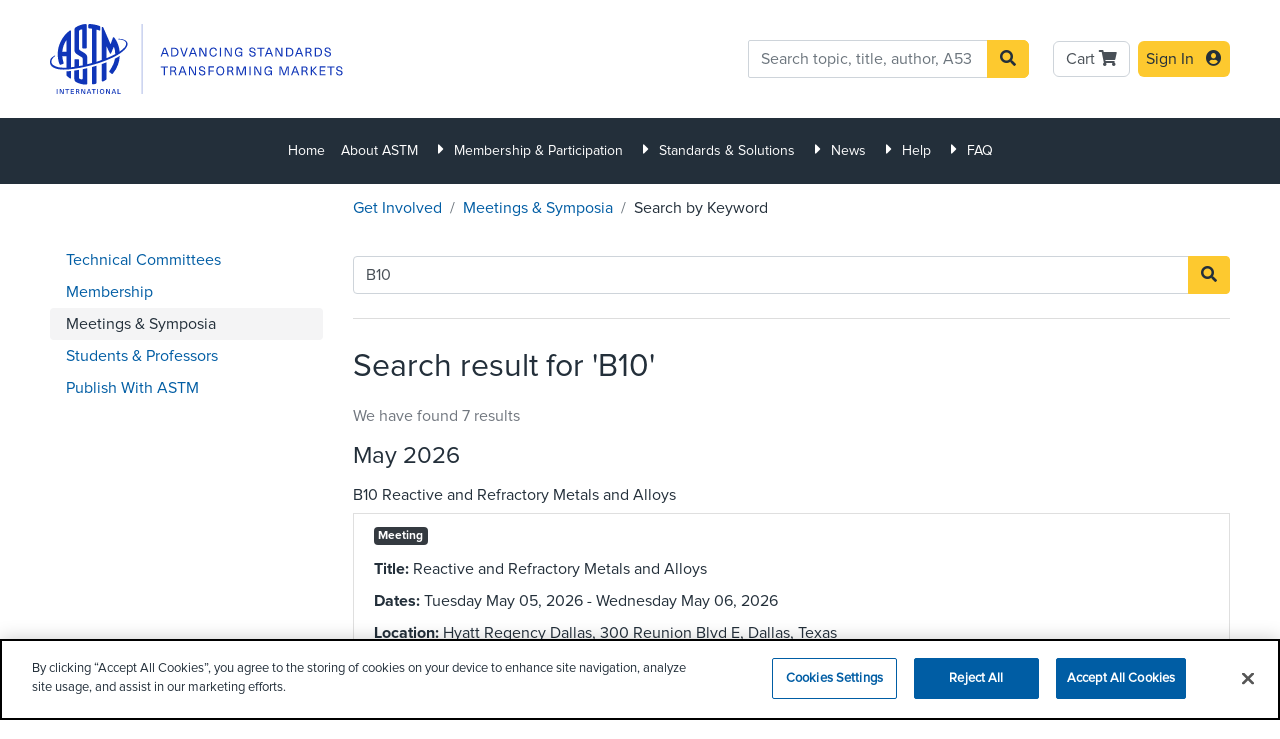

--- FILE ---
content_type: text/html
request_url: https://member.astm.org/meeting/search-keyword?keyword=B10
body_size: 2994
content:
<!DOCTYPE html>
<html lang="en">

<head>
  <script>
    (function (w, d, s) {
      var f = d.getElementsByTagName(s)[0],
        j = d.createElement(s);

      j.src = "https://cdn.cookielaw.org/scripttemplates/otSDKStub.js";
      j.charset = "UTF-8";

      // Conditionally load one trust script
      if ("%REACT_APP_IS_PROD%" === 'true') {
        j.setAttribute('data-domain-script', "b207a074-2cb8-4157-afef-451fd30e1c5a");
      } else {
        j.setAttribute('data-domain-script', "b207a074-2cb8-4157-afef-451fd30e1c5a-test");
      }

      f.parentNode.insertBefore(j, f);

      function OptanonWrapper() { }
    })(window, document, 'script');
  </script>

  <!-- Google Tag Manager -->
  <script>(function (w, d, s, l, i) {
      w[l] = w[l] || []; w[l].push({ 'gtm.start': new Date().getTime(), event: 'gtm.js' }); var f = d.getElementsByTagName(s)[0],
        j = d.createElement(s), dl = l != 'dataLayer' ? '&l=' + l : ''; j.async = true; j.src = 'https://www.googletagmanager.com/gtm.js?id=' + i + dl; f.parentNode.insertBefore(j, f);
    })(window, document, 'script', 'dataLayer', 'GTM-PPBW9QX');</script>
  <!-- End Google Tag Manager -->

  <meta charset="utf-8" />
  <meta name="viewport" content="width=device-width, initial-scale=1" />
  <meta name="theme-color" content="#000000" />
  <meta name="description" content="Web site created using create-react-app" />
  <!--
      manifest.json provides metadata used when your web app is installed on a
      user's mobile device or desktop. See https://developers.google.com/web/fundamentals/web-app-manifest/
    -->

  <!--
      Notice the use of %PUBLIC_URL% in the tags above.
      It will be replaced with the URL of the `public` folder during the build.
      Only files inside the `public` folder can be referenced from the HTML.

      Unlike "/favicon.ico" or "favicon.ico", "%PUBLIC_URL%/favicon.ico" will
      work correctly both with client-side routing and a non-root public URL.
      Learn how to configure a non-root public URL by running `npm run build`.
    -->
  <title>ASTM International</title>
<link rel="icon" href="/meeting/favicon.ico"><script defer src="/meeting/6a9195d5addb162e9be5.bundle.js"></script></head>

<body>
  <noscript>You need to enable JavaScript to run this app.</noscript>
  <!-- Google Tag Manager (noscript) -->
  <noscript><iframe src="https://www.googletagmanager.com/ns.html?id=GTM-PPBW9QX" height="0" width="0"
      style="display:none;visibility:hidden"></iframe></noscript>
  <!-- End Google Tag Manager (noscript) -->
  <div id="root"></div>
  <!--
      This HTML file is a template.
      If you open it directly in the browser, you will see an empty page.

      You can add webfonts, meta tags, or analytics to this file.
      The build step will place the bundled scripts into the <body> tag.

      To begin the development, run `npm start` or `yarn start`.
      To create a production bundle, use `npm run build` or `yarn build`.
    -->
</body>

</html>

--- FILE ---
content_type: text/html
request_url: https://public-admin-files.s3.us-east-2.amazonaws.com/wcms/top-navigation.html
body_size: 108178
content:

      <div class="wcmsTopNavigationMainContainer">
        <div class="headerNavigationMainContainer d-inline-block d-block">
          <button type="button" class="bg-transparent text-dark border-0 d-flex d-md-none gap-2 ms-1 align-items-center btn btn-secondary" id="openOffcanvasBtn">
            Menu <i class="fas fa-bars" id="menu-toggle"></i>
          </button>
          <div class="astm-nav-section bg-primary position-relative offcanvas-overlay mobileNavWrapper" id="offcanvasSidebar">
            <div class="container-xl offcanvas-content">
              <div class="pt-0 pb-0 offcanvas-header d-flex d-md-none align-items-center">
                <h5 class="offcanvas-title">
                <a href="/">
                  <img alt="ASTM Logo" fetchpriority="high" width="196" height="58" decoding="async" data-nimg="1" class="h-8 w-auto" src="https://www.astm.org/v3/assets/blt5eb0a2cb04534832/blt51067b24c158463a/67bc579b2242644871b3c818/ASTM-newLogo.svg" style="color: transparent;"></img>
                </a>
                </h5>
                <button type="button" class="close-btn btn-close ml-auto" id="closeOffcanvasBtn" aria-label="Close">&times;</button>
              </div>
              <div class="nav-container">
              <nav class="main-nav-desktop navbar navbar-expand-md p-0 main-nav navbar-dark astm-navbar ms-auto overflow-auto position-static">
                <ul data-testid="main-navigation position-relative" class="navItemWrapper d-flex navbar-nav m-auto navbar-nav">
                  
          <div class="headerUI">
            <a
                target="_self"
                title="Home"
                href="https://www.astm.org/"
                class="navItem nav-link"
                onclick="gtmEventHandler(
                  'navigation_interaction',
                  {
                    event_name: 'select_header_navigation',
                    link_parent: 'Header Navigation',
                    link_text: 'Home',
                    link_url: 'https://www.astm.org/',
                  }
                  )"
              >
                Home
              </a>
          </div>
        
          <div class="headerUI">
            
                <button
                  class="defaultButton text-nowrap nav-link dropdown navItem"
                  onclick="
                    toggleTopMenu(event);
                    gtmEventHandler(
                      'navigation_interaction',
                      {
                        event_name: 'select_header_navigation',
                        link_parent: 'Header Navigation',
                        link_text: 'About ASTM',
                        link_url: 'https://www.astm.org/about',
                      }
                    )
                  "
                >
                    About ASTM
                    <i class='astm-icon fas ps-3 fa-caret-right'></i>
                </button>
                <div class="submenuMainContainer d-none">
                  <div class='container-xl'>
                    <div class='d-md-flex w-100'>
                      <h6 class="navigationHeader">
                        <a
                          href="https://www.astm.org/about"
                          onclick="gtmEventHandler(
                            'navigation_interaction',
                            {
                              event_name: 'select_header_navigation',
                              link_parent: 'About ASTM',
                              link_text: 'About ASTM Overview',
                              link_url: 'https://www.astm.org/about',
                            }
                            )"
                        >
                            About ASTM Overview
                        </a>
                      </h6>
                      <button class="closeIcon" onclick="closeTopMenu(event)">
                        <svg xmlns="http://www.w3.org/2000/svg" viewBox="0 0 24 24" fill="currentColor" aria-hidden="true" data-slot="icon" height="24" width="24">
                          <path fill-rule="evenodd" d="M5.47 5.47a.75.75 0 0 1 1.06 0L12 10.94l5.47-5.47a.75.75 0 1 1 1.06 1.06L13.06 12l5.47 5.47a.75.75 0 1 1-1.06 1.06L12 13.06l-5.47 5.47a.75.75 0 0 1-1.06-1.06L10.94 12 5.47 6.53a.75.75 0 0 1 0-1.06Z" clip-rule="evenodd"></path>
                        </svg>
                      </button>
                    </div>
                    <div class="d-md-grid grid g-4 w-100 mainGridContainer">
                      
      <div class='g-col-3'>
        <div class="d-block">
          
              <button class="defaultButton nav-link dropdown d-flex d-md-none" onclick="toggleNestedNavigation(event)">
                Governance
                <i class='astm-icon fas fa-caret-right'></i>
              </button>
              <div class="nestedMenuContainer">
                <a
                  target="_self"
                  title="Governance"
                  href="https://www.astm.org/about/governance"
                  class="nav-link subNavigation"
                  onclick="gtmEventHandler(
                    'navigation_interaction',
                    {
                      event_name: 'select_header_navigation',
                      link_parent: 'About ASTM',
                      link_text: 'Governance',
                      link_url: 'https://www.astm.org/about/governance',
                    }
                    )"
                >
                  Governance
                </a>
                
                    <a
                      target="_self"
                      title="ASTM President"
                      href="https://www.astm.org/about/governance/president"
                      class="nav-link nestedNavigation"
                      onclick="gtmEventHandler(
                        'navigation_interaction',
                        {
                          event_name: 'select_header_navigation',
                          link_parent: 'About ASTM',
                          link_text: 'ASTM President',
                          link_url: 'https://www.astm.org/about/governance/president',
                        }
                        )"
                    >
                      ASTM President
                    </a>
                  
                    <a
                      target="_self"
                      title="Board of Directors"
                      href="https://www.astm.org/about/governance/board-of-directors"
                      class="nav-link nestedNavigation"
                      onclick="gtmEventHandler(
                        'navigation_interaction',
                        {
                          event_name: 'select_header_navigation',
                          link_parent: 'About ASTM',
                          link_text: 'Board of Directors',
                          link_url: 'https://www.astm.org/about/governance/board-of-directors',
                        }
                        )"
                    >
                      Board of Directors
                    </a>
                  
                    <a
                      target="_self"
                      title="Senior Staff"
                      href="https://www.astm.org/about/governance/senior-staff"
                      class="nav-link nestedNavigation"
                      onclick="gtmEventHandler(
                        'navigation_interaction',
                        {
                          event_name: 'select_header_navigation',
                          link_parent: 'About ASTM',
                          link_text: 'Senior Staff',
                          link_url: 'https://www.astm.org/about/governance/senior-staff',
                        }
                        )"
                    >
                      Senior Staff
                    </a>
                  
              </div>
            
        </div>
      </div>
    
      <div class='g-col-3'>
        <div class="d-block">
          
              <button class="defaultButton nav-link dropdown d-flex d-md-none" onclick="toggleNestedNavigation(event)">
                Global Cooperation
                <i class='astm-icon fas fa-caret-right'></i>
              </button>
              <div class="nestedMenuContainer">
                <a
                  target="_self"
                  title="Global Cooperation"
                  href="https://www.astm.org/about/global-cooperation"
                  class="nav-link subNavigation"
                  onclick="gtmEventHandler(
                    'navigation_interaction',
                    {
                      event_name: 'select_header_navigation',
                      link_parent: 'About ASTM',
                      link_text: 'Global Cooperation',
                      link_url: 'https://www.astm.org/about/global-cooperation',
                    }
                    )"
                >
                  Global Cooperation
                </a>
                
                    <a
                      target="_self"
                      title="In-Residence Training Programs"
                      href="https://www.astm.org/about/global-cooperation/in-residence-training-programs"
                      class="nav-link nestedNavigation"
                      onclick="gtmEventHandler(
                        'navigation_interaction',
                        {
                          event_name: 'select_header_navigation',
                          link_parent: 'About ASTM',
                          link_text: 'In-Residence Training Programs',
                          link_url: 'https://www.astm.org/about/global-cooperation/in-residence-training-programs',
                        }
                        )"
                    >
                      In-Residence Training Programs
                    </a>
                  
                    <a
                      target="_self"
                      title="Online Training"
                      href="https://www.astm.org/about/global-cooperation/online-training"
                      class="nav-link nestedNavigation"
                      onclick="gtmEventHandler(
                        'navigation_interaction',
                        {
                          event_name: 'select_header_navigation',
                          link_parent: 'About ASTM',
                          link_text: 'Online Training',
                          link_url: 'https://www.astm.org/about/global-cooperation/online-training',
                        }
                        )"
                    >
                      Online Training
                    </a>
                  
                    <a
                      target="_self"
                      title="International Partners"
                      href="https://www.astm.org/about/global-cooperation/international-partners"
                      class="nav-link nestedNavigation"
                      onclick="gtmEventHandler(
                        'navigation_interaction',
                        {
                          event_name: 'select_header_navigation',
                          link_parent: 'About ASTM',
                          link_text: 'International Partners',
                          link_url: 'https://www.astm.org/about/global-cooperation/international-partners',
                        }
                        )"
                    >
                      International Partners
                    </a>
                  
                    <a
                      target="_blank"
                      title="UAE Chapter"
                      href="https://astmuae.org/"
                      class="nav-link nestedNavigation"
                      onclick="gtmEventHandler(
                        'navigation_interaction',
                        {
                          event_name: 'select_header_navigation',
                          link_parent: 'About ASTM',
                          link_text: 'UAE Chapter',
                          link_url: 'https://astmuae.org/',
                        }
                        )"
                    >
                      UAE Chapter
                    </a>
                  
              </div>
            
        </div>
      </div>
    
      <div class='g-col-3'>
        <div class="d-block">
          
              <a
                target="_self"
                title="Corporate Citizenship"
                href="https://www.astm.org/about/corporate-citizenship"
                class="nav-link subNavigation"
                onclick="gtmEventHandler(
                  'navigation_interaction',
                  {
                    event_name: 'select_header_navigation',
                    link_parent: 'About ASTM',
                    link_text: 'Corporate Citizenship',
                    link_url: 'https://www.astm.org/about/corporate-citizenship',
                  }
                  )"
              >
                Corporate Citizenship
              </a>
            
        </div>
      </div>
    
      <div class='g-col-3'>
        <div class="d-block">
          
              <button class="defaultButton nav-link dropdown d-flex d-md-none" onclick="toggleNestedNavigation(event)">
                History
                <i class='astm-icon fas fa-caret-right'></i>
              </button>
              <div class="nestedMenuContainer">
                <a
                  target="_self"
                  title="History"
                  href="https://www.astm.org/about/history"
                  class="nav-link subNavigation"
                  onclick="gtmEventHandler(
                    'navigation_interaction',
                    {
                      event_name: 'select_header_navigation',
                      link_parent: 'About ASTM',
                      link_text: 'History',
                      link_url: 'https://www.astm.org/about/history',
                    }
                    )"
                >
                  History
                </a>
                
                    <a
                      target="_self"
                      title="125 Anniversary Case Studies"
                      href="https://www.astm.org/about/history/125th-anniversary-case-studies"
                      class="nav-link nestedNavigation"
                      onclick="gtmEventHandler(
                        'navigation_interaction',
                        {
                          event_name: 'select_header_navigation',
                          link_parent: 'About ASTM',
                          link_text: '125 Anniversary Case Studies',
                          link_url: 'https://www.astm.org/about/history/125th-anniversary-case-studies',
                        }
                        )"
                    >
                      125 Anniversary Case Studies
                    </a>
                  
              </div>
            
        </div>
      </div>
    
      <div class='g-col-3'>
        <div class="d-block">
          
              <a
                target="_self"
                title="Regional Offices and Support"
                href="https://www.astm.org/about/locations/regional-offices-and-support"
                class="nav-link subNavigation"
                onclick="gtmEventHandler(
                  'navigation_interaction',
                  {
                    event_name: 'select_header_navigation',
                    link_parent: 'About ASTM',
                    link_text: 'Regional Offices and Support',
                    link_url: 'https://www.astm.org/about/locations/regional-offices-and-support',
                  }
                  )"
              >
                Regional Offices and Support
              </a>
            
        </div>
      </div>
    
      <div class='g-col-3'>
        <div class="d-block">
          
              <a
                target="_self"
                title="Diversity, Equity, Inclusion & Belonging"
                href="https://www.astm.org/about/diversity-inclusion"
                class="nav-link subNavigation"
                onclick="gtmEventHandler(
                  'navigation_interaction',
                  {
                    event_name: 'select_header_navigation',
                    link_parent: 'About ASTM',
                    link_text: 'Diversity, Equity, Inclusion & Belonging',
                    link_url: 'https://www.astm.org/about/diversity-inclusion',
                  }
                  )"
              >
                Diversity, Equity, Inclusion & Belonging
              </a>
            
        </div>
      </div>
    
      <div class='g-col-3'>
        <div class="d-block">
          
              <a
                target="_self"
                title="Culture & Careers"
                href="https://www.astm.org/about/careers"
                class="nav-link subNavigation"
                onclick="gtmEventHandler(
                  'navigation_interaction',
                  {
                    event_name: 'select_header_navigation',
                    link_parent: 'About ASTM',
                    link_text: 'Culture & Careers',
                    link_url: 'https://www.astm.org/about/careers',
                  }
                  )"
              >
                Culture & Careers
              </a>
            
        </div>
      </div>
    
                    </div>
                  </div>
                </div>
              
          </div>
        
          <div class="headerUI">
            
                <button
                  class="defaultButton text-nowrap nav-link dropdown navItem"
                  onclick="
                    toggleTopMenu(event);
                    gtmEventHandler(
                      'navigation_interaction',
                      {
                        event_name: 'select_header_navigation',
                        link_parent: 'Header Navigation',
                        link_text: 'Membership & Participation',
                        link_url: 'https://www.astm.org/membership-participation',
                      }
                    )
                  "
                >
                    Membership & Participation
                    <i class='astm-icon fas ps-3 fa-caret-right'></i>
                </button>
                <div class="submenuMainContainer d-none">
                  <div class='container-xl'>
                    <div class='d-md-flex w-100'>
                      <h6 class="navigationHeader">
                        <a
                          href="https://www.astm.org/membership-participation"
                          onclick="gtmEventHandler(
                            'navigation_interaction',
                            {
                              event_name: 'select_header_navigation',
                              link_parent: 'Membership & Participation',
                              link_text: 'Membership & Participation Overview',
                              link_url: 'https://www.astm.org/membership-participation',
                            }
                            )"
                        >
                            Membership & Participation Overview
                        </a>
                      </h6>
                      <button class="closeIcon" onclick="closeTopMenu(event)">
                        <svg xmlns="http://www.w3.org/2000/svg" viewBox="0 0 24 24" fill="currentColor" aria-hidden="true" data-slot="icon" height="24" width="24">
                          <path fill-rule="evenodd" d="M5.47 5.47a.75.75 0 0 1 1.06 0L12 10.94l5.47-5.47a.75.75 0 1 1 1.06 1.06L13.06 12l5.47 5.47a.75.75 0 1 1-1.06 1.06L12 13.06l-5.47 5.47a.75.75 0 0 1-1.06-1.06L10.94 12 5.47 6.53a.75.75 0 0 1 0-1.06Z" clip-rule="evenodd"></path>
                        </svg>
                      </button>
                    </div>
                    <div class="d-md-grid grid g-4 w-100 mainGridContainer">
                      
      <div class='g-col-3'>
        <div class="d-block">
          
              <button class="defaultButton nav-link dropdown d-flex d-md-none" onclick="toggleNestedNavigation(event)">
                Membership
                <i class='astm-icon fas fa-caret-right'></i>
              </button>
              <div class="nestedMenuContainer">
                <a
                  target="_self"
                  title="Membership"
                  href="https://www.astm.org/membership-participation/membership"
                  class="nav-link subNavigation"
                  onclick="gtmEventHandler(
                    'navigation_interaction',
                    {
                      event_name: 'select_header_navigation',
                      link_parent: 'Membership & Participation',
                      link_text: 'Membership',
                      link_url: 'https://www.astm.org/membership-participation/membership',
                    }
                    )"
                >
                  Membership
                </a>
                
                    <a
                      target="_self"
                      title="Member Types"
                      href="https://www.astm.org/membership-participation/memberships/member-types"
                      class="nav-link nestedNavigation"
                      onclick="gtmEventHandler(
                        'navigation_interaction',
                        {
                          event_name: 'select_header_navigation',
                          link_parent: 'Membership & Participation',
                          link_text: 'Member Types',
                          link_url: 'https://www.astm.org/membership-participation/memberships/member-types',
                        }
                        )"
                    >
                      Member Types
                    </a>
                  
                    <a
                      target="_self"
                      title="Participating Members"
                      href="https://www.astm.org/membership-participation/memberships/member-types#participating"
                      class="nav-link nestedNavigation"
                      onclick="gtmEventHandler(
                        'navigation_interaction',
                        {
                          event_name: 'select_header_navigation',
                          link_parent: 'Membership & Participation',
                          link_text: 'Participating Members',
                          link_url: 'https://www.astm.org/membership-participation/memberships/member-types#participating',
                        }
                        )"
                    >
                      Participating Members
                    </a>
                  
                    <a
                      target="_self"
                      title="Organizational Members"
                      href="https://www.astm.org/membership-participation/memberships/member-types#organizational"
                      class="nav-link nestedNavigation"
                      onclick="gtmEventHandler(
                        'navigation_interaction',
                        {
                          event_name: 'select_header_navigation',
                          link_parent: 'Membership & Participation',
                          link_text: 'Organizational Members',
                          link_url: 'https://www.astm.org/membership-participation/memberships/member-types#organizational',
                        }
                        )"
                    >
                      Organizational Members
                    </a>
                  
                    <a
                      target="_self"
                      title="Informational Members"
                      href="https://www.astm.org/membership-participation/memberships/member-types#informational"
                      class="nav-link nestedNavigation"
                      onclick="gtmEventHandler(
                        'navigation_interaction',
                        {
                          event_name: 'select_header_navigation',
                          link_parent: 'Membership & Participation',
                          link_text: 'Informational Members',
                          link_url: 'https://www.astm.org/membership-participation/memberships/member-types#informational',
                        }
                        )"
                    >
                      Informational Members
                    </a>
                  
                    <a
                      target="_self"
                      title="Student Members"
                      href="https://www.astm.org/membership-participation/student-members"
                      class="nav-link nestedNavigation"
                      onclick="gtmEventHandler(
                        'navigation_interaction',
                        {
                          event_name: 'select_header_navigation',
                          link_parent: 'Membership & Participation',
                          link_text: 'Student Members',
                          link_url: 'https://www.astm.org/membership-participation/student-members',
                        }
                        )"
                    >
                      Student Members
                    </a>
                  
                    <a
                      target="_self"
                      title="Renew or Reinstate Membership"
                      href="https://www.astm.org/membership-participation/memberships/member-types#renewals"
                      class="nav-link nestedNavigation"
                      onclick="gtmEventHandler(
                        'navigation_interaction',
                        {
                          event_name: 'select_header_navigation',
                          link_parent: 'Membership & Participation',
                          link_text: 'Renew or Reinstate Membership',
                          link_url: 'https://www.astm.org/membership-participation/memberships/member-types#renewals',
                        }
                        )"
                    >
                      Renew or Reinstate Membership
                    </a>
                  
              </div>
            
        </div>
      </div>
    
      <div class='g-col-3'>
        <div class="d-block">
          
              <button class="defaultButton nav-link dropdown d-flex d-md-none" onclick="toggleNestedNavigation(event)">
                Technical Committees
                <i class='astm-icon fas fa-caret-right'></i>
              </button>
              <div class="nestedMenuContainer">
                <a
                  target="_self"
                  title="Technical Committees"
                  href="https://www.astm.org/membership-participation/technical-committees"
                  class="nav-link subNavigation"
                  onclick="gtmEventHandler(
                    'navigation_interaction',
                    {
                      event_name: 'select_header_navigation',
                      link_parent: 'Membership & Participation',
                      link_text: 'Technical Committees',
                      link_url: 'https://www.astm.org/membership-participation/technical-committees',
                    }
                    )"
                >
                  Technical Committees
                </a>
                
                    <a
                      target="_self"
                      title="View All Technical Committees"
                      href="https://www.astm.org/membership-participation/technical-committees/committee-all"
                      class="nav-link nestedNavigation"
                      onclick="gtmEventHandler(
                        'navigation_interaction',
                        {
                          event_name: 'select_header_navigation',
                          link_parent: 'Membership & Participation',
                          link_text: 'View All Technical Committees',
                          link_url: 'https://www.astm.org/membership-participation/technical-committees/committee-all',
                        }
                        )"
                    >
                      View All Technical Committees
                    </a>
                  
                    <a
                      target="_self"
                      title="Initiate a New Standards Activity"
                      href="https://www.astm.org/membership-participation/technical-committees/new-standards-development"
                      class="nav-link nestedNavigation"
                      onclick="gtmEventHandler(
                        'navigation_interaction',
                        {
                          event_name: 'select_header_navigation',
                          link_parent: 'Membership & Participation',
                          link_text: 'Initiate a New Standards Activity',
                          link_url: 'https://www.astm.org/membership-participation/technical-committees/new-standards-development',
                        }
                        )"
                    >
                      Initiate a New Standards Activity
                    </a>
                  
                    <a
                      target="_self"
                      title="Key Documents and Forms"
                      href="https://www.astm.org/membership-participation/technical-committees/key-documents"
                      class="nav-link nestedNavigation"
                      onclick="gtmEventHandler(
                        'navigation_interaction',
                        {
                          event_name: 'select_header_navigation',
                          link_parent: 'Membership & Participation',
                          link_text: 'Key Documents and Forms',
                          link_url: 'https://www.astm.org/membership-participation/technical-committees/key-documents',
                        }
                        )"
                    >
                      Key Documents and Forms
                    </a>
                  
                    <a
                      target="_self"
                      title="Interlaboratory Studies Program"
                      href="https://www.astm.org/membership-participation/technical-committees/interlaboratory-studies-program"
                      class="nav-link nestedNavigation"
                      onclick="gtmEventHandler(
                        'navigation_interaction',
                        {
                          event_name: 'select_header_navigation',
                          link_parent: 'Membership & Participation',
                          link_text: 'Interlaboratory Studies Program',
                          link_url: 'https://www.astm.org/membership-participation/technical-committees/interlaboratory-studies-program',
                        }
                        )"
                    >
                      Interlaboratory Studies Program
                    </a>
                  
                    <a
                      target="_self"
                      title="Honors and Awards"
                      href="https://www.astm.org/membership-participation/technical-committees/honors-and-awards"
                      class="nav-link nestedNavigation"
                      onclick="gtmEventHandler(
                        'navigation_interaction',
                        {
                          event_name: 'select_header_navigation',
                          link_parent: 'Membership & Participation',
                          link_text: 'Honors and Awards',
                          link_url: 'https://www.astm.org/membership-participation/technical-committees/honors-and-awards',
                        }
                        )"
                    >
                      Honors and Awards
                    </a>
                  
              </div>
            
        </div>
      </div>
    
      <div class='g-col-3'>
        <div class="d-block">
          
              <button class="defaultButton nav-link dropdown d-flex d-md-none" onclick="toggleNestedNavigation(event)">
                Member Tools
                <i class='astm-icon fas fa-caret-right'></i>
              </button>
              <div class="nestedMenuContainer">
                <a
                  target="_self"
                  title="Member Tools"
                  href="https://www.astm.org/membership-participation/memberships#member-tools"
                  class="nav-link subNavigation"
                  onclick="gtmEventHandler(
                    'navigation_interaction',
                    {
                      event_name: 'select_header_navigation',
                      link_parent: 'Membership & Participation',
                      link_text: 'Member Tools',
                      link_url: 'https://www.astm.org/membership-participation/memberships#member-tools',
                    }
                    )"
                >
                  Member Tools
                </a>
                
                    <a
                      target="_self"
                      title="New Member Orientation"
                      href="https://www.astm.org/membership-participation/member-tools/member-training#new-member-training"
                      class="nav-link nestedNavigation"
                      onclick="gtmEventHandler(
                        'navigation_interaction',
                        {
                          event_name: 'select_header_navigation',
                          link_parent: 'Membership & Participation',
                          link_text: 'New Member Orientation',
                          link_url: 'https://www.astm.org/membership-participation/member-tools/member-training#new-member-training',
                        }
                        )"
                    >
                      New Member Orientation
                    </a>
                  
                    <a
                      target="_self"
                      title="Virtual Classroom for Members"
                      href="https://www.astm.org/membership-participation/member-tools/member-training"
                      class="nav-link nestedNavigation"
                      onclick="gtmEventHandler(
                        'navigation_interaction',
                        {
                          event_name: 'select_header_navigation',
                          link_parent: 'Membership & Participation',
                          link_text: 'Virtual Classroom for Members',
                          link_url: 'https://www.astm.org/membership-participation/member-tools/member-training',
                        }
                        )"
                    >
                      Virtual Classroom for Members
                    </a>
                  
                    <a
                      target="_self"
                      title="ASTM101: Intro to Standards"
                      href="http://astm101.training.astm.org"
                      class="nav-link nestedNavigation"
                      onclick="gtmEventHandler(
                        'navigation_interaction',
                        {
                          event_name: 'select_header_navigation',
                          link_parent: 'Membership & Participation',
                          link_text: 'ASTM101: Intro to Standards',
                          link_url: 'http://astm101.training.astm.org',
                        }
                        )"
                    >
                      ASTM101: Intro to Standards
                    </a>
                  
              </div>
            
        </div>
      </div>
    
      <div class='g-col-3'>
        <div class="d-block">
          
              <button class="defaultButton nav-link dropdown d-flex d-md-none" onclick="toggleNestedNavigation(event)">
                Meetings, Symposia, Workshops
                <i class='astm-icon fas fa-caret-right'></i>
              </button>
              <div class="nestedMenuContainer">
                <a
                  target="_self"
                  title="Meetings, Symposia, Workshops"
                  href="https://member.astm.org/meeting/"
                  class="nav-link subNavigation"
                  onclick="gtmEventHandler(
                    'navigation_interaction',
                    {
                      event_name: 'select_header_navigation',
                      link_parent: 'Membership & Participation',
                      link_text: 'Meetings, Symposia, Workshops',
                      link_url: 'https://member.astm.org/meeting/',
                    }
                    )"
                >
                  Meetings, Symposia, Workshops
                </a>
                
                    <a
                      target="_blank"
                      title="Upcoming Events"
                      href="https://member.astm.org/meeting/event"
                      class="nav-link nestedNavigation"
                      onclick="gtmEventHandler(
                        'navigation_interaction',
                        {
                          event_name: 'select_header_navigation',
                          link_parent: 'Membership & Participation',
                          link_text: 'Upcoming Events',
                          link_url: 'https://member.astm.org/meeting/event',
                        }
                        )"
                    >
                      Upcoming Events
                    </a>
                  
                    <a
                      target="_blank"
                      title="Committee Meetings"
                      href="https://member.astm.org/meeting/"
                      class="nav-link nestedNavigation"
                      onclick="gtmEventHandler(
                        'navigation_interaction',
                        {
                          event_name: 'select_header_navigation',
                          link_parent: 'Membership & Participation',
                          link_text: 'Committee Meetings',
                          link_url: 'https://member.astm.org/meeting/',
                        }
                        )"
                    >
                      Committee Meetings
                    </a>
                  
                    <a
                      target="_blank"
                      title="Propose a Symposia/Workshop"
                      href="https://member.astm.org/meeting/symposia-proposal"
                      class="nav-link nestedNavigation"
                      onclick="gtmEventHandler(
                        'navigation_interaction',
                        {
                          event_name: 'select_header_navigation',
                          link_parent: 'Membership & Participation',
                          link_text: 'Propose a Symposia/Workshop',
                          link_url: 'https://member.astm.org/meeting/symposia-proposal',
                        }
                        )"
                    >
                      Propose a Symposia/Workshop
                    </a>
                  
              </div>
            
        </div>
      </div>
    
      <div class='g-col-3'>
        <div class="d-block">
          
              <button class="defaultButton nav-link dropdown d-flex d-md-none" onclick="toggleNestedNavigation(event)">
                Academic Outreach
                <i class='astm-icon fas fa-caret-right'></i>
              </button>
              <div class="nestedMenuContainer">
                <a
                  target="_self"
                  title="Academic Outreach"
                  href="https://www.astm.org/membership-participation/academic-outreach"
                  class="nav-link subNavigation"
                  onclick="gtmEventHandler(
                    'navigation_interaction',
                    {
                      event_name: 'select_header_navigation',
                      link_parent: 'Membership & Participation',
                      link_text: 'Academic Outreach',
                      link_url: 'https://www.astm.org/membership-participation/academic-outreach',
                    }
                    )"
                >
                  Academic Outreach
                </a>
                
                    <a
                      target="_self"
                      title="For Students"
                      href="https://www.astm.org/membership-participation/academic-outreach/for-students"
                      class="nav-link nestedNavigation"
                      onclick="gtmEventHandler(
                        'navigation_interaction',
                        {
                          event_name: 'select_header_navigation',
                          link_parent: 'Membership & Participation',
                          link_text: 'For Students',
                          link_url: 'https://www.astm.org/membership-participation/academic-outreach/for-students',
                        }
                        )"
                    >
                      For Students
                    </a>
                  
                    <a
                      target="_self"
                      title="For Professors"
                      href="https://www.astm.org/membership-participation/academic-outreach/for-professors"
                      class="nav-link nestedNavigation"
                      onclick="gtmEventHandler(
                        'navigation_interaction',
                        {
                          event_name: 'select_header_navigation',
                          link_parent: 'Membership & Participation',
                          link_text: 'For Professors',
                          link_url: 'https://www.astm.org/membership-participation/academic-outreach/for-professors',
                        }
                        )"
                    >
                      For Professors
                    </a>
                  
                    <a
                      target="_self"
                      title="For Librarians"
                      href="https://www.astm.org/membership-participation/academic-outreach/for-librarians"
                      class="nav-link nestedNavigation"
                      onclick="gtmEventHandler(
                        'navigation_interaction',
                        {
                          event_name: 'select_header_navigation',
                          link_parent: 'Membership & Participation',
                          link_text: 'For Librarians',
                          link_url: 'https://www.astm.org/membership-participation/academic-outreach/for-librarians',
                        }
                        )"
                    >
                      For Librarians
                    </a>
                  
                    <a
                      target="_self"
                      title="For Members"
                      href="https://www.astm.org/membership-participation/academic-outreach/for-members"
                      class="nav-link nestedNavigation"
                      onclick="gtmEventHandler(
                        'navigation_interaction',
                        {
                          event_name: 'select_header_navigation',
                          link_parent: 'Membership & Participation',
                          link_text: 'For Members',
                          link_url: 'https://www.astm.org/membership-participation/academic-outreach/for-members',
                        }
                        )"
                    >
                      For Members
                    </a>
                  
                    <a
                      target="_self"
                      title="Student Chapters"
                      href="https://www.astm.org/membership-participation/academic-outreach/student-chapters"
                      class="nav-link nestedNavigation"
                      onclick="gtmEventHandler(
                        'navigation_interaction',
                        {
                          event_name: 'select_header_navigation',
                          link_parent: 'Membership & Participation',
                          link_text: 'Student Chapters',
                          link_url: 'https://www.astm.org/membership-participation/academic-outreach/student-chapters',
                        }
                        )"
                    >
                      Student Chapters
                    </a>
                  
              </div>
            
        </div>
      </div>
    
      <div class='g-col-3'>
        <div class="d-block">
          
              <a
                target="_self"
                title="Emerging Professionals"
                href="https://www.astm.org/membership-participation/emerging-professionals"
                class="nav-link subNavigation"
                onclick="gtmEventHandler(
                  'navigation_interaction',
                  {
                    event_name: 'select_header_navigation',
                    link_parent: 'Membership & Participation',
                    link_text: 'Emerging Professionals',
                    link_url: 'https://www.astm.org/membership-participation/emerging-professionals',
                  }
                  )"
              >
                Emerging Professionals
              </a>
            
        </div>
      </div>
    
      <div class='g-col-3'>
        <div class="d-block">
          
              <button class="defaultButton nav-link dropdown d-flex d-md-none" onclick="toggleNestedNavigation(event)">
                Publish with ASTM
                <i class='astm-icon fas fa-caret-right'></i>
              </button>
              <div class="nestedMenuContainer">
                <a
                  target="_self"
                  title="Publish with ASTM"
                  href="https://www.astm.org/membership-participation/publish-with-astm"
                  class="nav-link subNavigation"
                  onclick="gtmEventHandler(
                    'navigation_interaction',
                    {
                      event_name: 'select_header_navigation',
                      link_parent: 'Membership & Participation',
                      link_text: 'Publish with ASTM',
                      link_url: 'https://www.astm.org/membership-participation/publish-with-astm',
                    }
                    )"
                >
                  Publish with ASTM
                </a>
                
                    <a
                      target="_self"
                      title="ASTM Digital Library"
                      href="https://www.astm.org/standards-and-solutions/digital-library"
                      class="nav-link nestedNavigation"
                      onclick="gtmEventHandler(
                        'navigation_interaction',
                        {
                          event_name: 'select_header_navigation',
                          link_parent: 'Membership & Participation',
                          link_text: 'ASTM Digital Library',
                          link_url: 'https://www.astm.org/standards-and-solutions/digital-library',
                        }
                        )"
                    >
                      ASTM Digital Library
                    </a>
                  
              </div>
            
        </div>
      </div>
    
      <div class='g-col-3'>
        <div class="d-block">
          
              <button class="defaultButton nav-link dropdown d-flex d-md-none" onclick="toggleNestedNavigation(event)">
                Consumer Participation
                <i class='astm-icon fas fa-caret-right'></i>
              </button>
              <div class="nestedMenuContainer">
                <a
                  target="_self"
                  title="Consumer Participation"
                  href="https://www.astm.org/membership-participation/consumer-participation"
                  class="nav-link subNavigation"
                  onclick="gtmEventHandler(
                    'navigation_interaction',
                    {
                      event_name: 'select_header_navigation',
                      link_parent: 'Membership & Participation',
                      link_text: 'Consumer Participation',
                      link_url: 'https://www.astm.org/membership-participation/consumer-participation',
                    }
                    )"
                >
                  Consumer Participation
                </a>
                
                    <a
                      target="_self"
                      title="Consumer Safety Standards"
                      href="https://www.astm.org/membership-participation/consumer-participation/consumer-safety-standards"
                      class="nav-link nestedNavigation"
                      onclick="gtmEventHandler(
                        'navigation_interaction',
                        {
                          event_name: 'select_header_navigation',
                          link_parent: 'Membership & Participation',
                          link_text: 'Consumer Safety Standards',
                          link_url: 'https://www.astm.org/membership-participation/consumer-participation/consumer-safety-standards',
                        }
                        )"
                    >
                      Consumer Safety Standards
                    </a>
                  
                    <a
                      target="_self"
                      title="How to Get Involved"
                      href="https://www.astm.org/membership-participation/consumer-participation/how-to-get-involved"
                      class="nav-link nestedNavigation"
                      onclick="gtmEventHandler(
                        'navigation_interaction',
                        {
                          event_name: 'select_header_navigation',
                          link_parent: 'Membership & Participation',
                          link_text: 'How to Get Involved',
                          link_url: 'https://www.astm.org/membership-participation/consumer-participation/how-to-get-involved',
                        }
                        )"
                    >
                      How to Get Involved
                    </a>
                  
                    <a
                      target="_self"
                      title="Training & Resources"
                      href="https://www.astm.org/membership-participation/consumer-participation/training-resources"
                      class="nav-link nestedNavigation"
                      onclick="gtmEventHandler(
                        'navigation_interaction',
                        {
                          event_name: 'select_header_navigation',
                          link_parent: 'Membership & Participation',
                          link_text: 'Training & Resources',
                          link_url: 'https://www.astm.org/membership-participation/consumer-participation/training-resources',
                        }
                        )"
                    >
                      Training & Resources
                    </a>
                  
                    <a
                      target="_self"
                      title="News & Events"
                      href="https://www.astm.org/membership-participation/consumer-participation/news-and-events"
                      class="nav-link nestedNavigation"
                      onclick="gtmEventHandler(
                        'navigation_interaction',
                        {
                          event_name: 'select_header_navigation',
                          link_parent: 'Membership & Participation',
                          link_text: 'News & Events',
                          link_url: 'https://www.astm.org/membership-participation/consumer-participation/news-and-events',
                        }
                        )"
                    >
                      News & Events
                    </a>
                  
              </div>
            
        </div>
      </div>
    
                    </div>
                  </div>
                </div>
              
          </div>
        
          <div class="headerUI">
            
                <button
                  class="defaultButton text-nowrap nav-link dropdown navItem"
                  onclick="
                    toggleTopMenu(event);
                    gtmEventHandler(
                      'navigation_interaction',
                      {
                        event_name: 'select_header_navigation',
                        link_parent: 'Header Navigation',
                        link_text: 'Standards & Solutions',
                        link_url: 'https://www.astm.org/standards-and-solutions',
                      }
                    )
                  "
                >
                    Standards & Solutions
                    <i class='astm-icon fas ps-3 fa-caret-right'></i>
                </button>
                <div class="submenuMainContainer d-none">
                  <div class='container-xl'>
                    <div class='d-md-flex w-100'>
                      <h6 class="navigationHeader">
                        <a
                          href="https://www.astm.org/standards-and-solutions"
                          onclick="gtmEventHandler(
                            'navigation_interaction',
                            {
                              event_name: 'select_header_navigation',
                              link_parent: 'Standards & Solutions',
                              link_text: 'Standards & Solutions Overview',
                              link_url: 'https://www.astm.org/standards-and-solutions',
                            }
                            )"
                        >
                            Standards & Solutions Overview
                        </a>
                      </h6>
                      <button class="closeIcon" onclick="closeTopMenu(event)">
                        <svg xmlns="http://www.w3.org/2000/svg" viewBox="0 0 24 24" fill="currentColor" aria-hidden="true" data-slot="icon" height="24" width="24">
                          <path fill-rule="evenodd" d="M5.47 5.47a.75.75 0 0 1 1.06 0L12 10.94l5.47-5.47a.75.75 0 1 1 1.06 1.06L13.06 12l5.47 5.47a.75.75 0 1 1-1.06 1.06L12 13.06l-5.47 5.47a.75.75 0 0 1-1.06-1.06L10.94 12 5.47 6.53a.75.75 0 0 1 0-1.06Z" clip-rule="evenodd"></path>
                        </svg>
                      </button>
                    </div>
                    <div class="d-md-grid grid g-4 w-100 mainGridContainer">
                      <div class="g-col-3 customizedNestedNavigation">
              
      <div class='g-col-3'>
        <div class="d-block">
          
              <button class="defaultButton nav-link dropdown d-flex d-md-none" onclick="toggleNestedNavigation(event)">
                Standards & Publications
                <i class='astm-icon fas fa-caret-right'></i>
              </button>
              <div class="nestedMenuContainer">
                <a
                  target="_self"
                  title="Standards & Publications"
                  href="https://www.astm.org/standards-and-solutions/standards-publications"
                  class="nav-link subNavigation"
                  onclick="gtmEventHandler(
                    'navigation_interaction',
                    {
                      event_name: 'select_header_navigation',
                      link_parent: 'Standards & Solutions',
                      link_text: 'Standards & Publications',
                      link_url: 'https://www.astm.org/standards-and-solutions/standards-publications',
                    }
                    )"
                >
                  Standards & Publications
                </a>
                
                    <a
                      target="_self"
                      title="Standards Products"
                      href="https://www.astm.org/standards-and-solutions/standards-publications#standard-products"
                      class="nav-link nestedNavigation"
                      onclick="gtmEventHandler(
                        'navigation_interaction',
                        {
                          event_name: 'select_header_navigation',
                          link_parent: 'Standards & Solutions',
                          link_text: 'Standards Products',
                          link_url: 'https://www.astm.org/standards-and-solutions/standards-publications#standard-products',
                        }
                        )"
                    >
                      Standards Products
                    </a>
                  
                    <a
                      target="_self"
                      title="Catalogs"
                      href="https://www.astm.org/standards-and-solutions/catalogs"
                      class="nav-link nestedNavigation"
                      onclick="gtmEventHandler(
                        'navigation_interaction',
                        {
                          event_name: 'select_header_navigation',
                          link_parent: 'Standards & Solutions',
                          link_text: 'Catalogs',
                          link_url: 'https://www.astm.org/standards-and-solutions/catalogs',
                        }
                        )"
                    >
                      Catalogs
                    </a>
                  
                    <a
                      target="_self"
                      title="ASTM Standards Tracker®"
                      href="https://www.astm.org/standards-and-solutions/standards-and-publications/astm-standards-tracker"
                      class="nav-link nestedNavigation"
                      onclick="gtmEventHandler(
                        'navigation_interaction',
                        {
                          event_name: 'select_header_navigation',
                          link_parent: 'Standards & Solutions',
                          link_text: 'ASTM Standards Tracker®',
                          link_url: 'https://www.astm.org/standards-and-solutions/standards-and-publications/astm-standards-tracker',
                        }
                        )"
                    >
                      ASTM Standards Tracker®
                    </a>
                  
                    <a
                      target="_self"
                      title="Adjuncts and Reference Radiographs"
                      href="https://store.astm.org/products-services/standards-and-publications/adjuncts-and-reference-radiographs.html"
                      class="nav-link nestedNavigation"
                      onclick="gtmEventHandler(
                        'navigation_interaction',
                        {
                          event_name: 'select_header_navigation',
                          link_parent: 'Standards & Solutions',
                          link_text: 'Adjuncts and Reference Radiographs',
                          link_url: 'https://store.astm.org/products-services/standards-and-publications/adjuncts-and-reference-radiographs.html',
                        }
                        )"
                    >
                      Adjuncts and Reference Radiographs
                    </a>
                  
                    <a
                      target="_self"
                      title="Selected Technical Papers (STPs)"
                      href="https://www.astm.org/standards-and-solutions/standards-and-publications/selected-technical-papers"
                      class="nav-link nestedNavigation"
                      onclick="gtmEventHandler(
                        'navigation_interaction',
                        {
                          event_name: 'select_header_navigation',
                          link_parent: 'Standards & Solutions',
                          link_text: 'Selected Technical Papers (STPs)',
                          link_url: 'https://www.astm.org/standards-and-solutions/standards-and-publications/selected-technical-papers',
                        }
                        )"
                    >
                      Selected Technical Papers (STPs)
                    </a>
                  
                    <a
                      target="_self"
                      title="Manuals, Monographs, and Data Series"
                      href="https://www.astm.org/standards-and-solutions/standards-and-publications/mnl"
                      class="nav-link nestedNavigation"
                      onclick="gtmEventHandler(
                        'navigation_interaction',
                        {
                          event_name: 'select_header_navigation',
                          link_parent: 'Standards & Solutions',
                          link_text: 'Manuals, Monographs, and Data Series',
                          link_url: 'https://www.astm.org/standards-and-solutions/standards-and-publications/mnl',
                        }
                        )"
                    >
                      Manuals, Monographs, and Data Series
                    </a>
                  
                    <a
                      target="_self"
                      title="Journals"
                      href="https://store.astm.org/products-services/standards-and-publications/journals.html"
                      class="nav-link nestedNavigation"
                      onclick="gtmEventHandler(
                        'navigation_interaction',
                        {
                          event_name: 'select_header_navigation',
                          link_parent: 'Standards & Solutions',
                          link_text: 'Journals',
                          link_url: 'https://store.astm.org/products-services/standards-and-publications/journals.html',
                        }
                        )"
                    >
                      Journals
                    </a>
                  
                    <a
                      target="_self"
                      title="Technical Reports"
                      href="https://store.astm.org/products-services/standards-and-publications/technical-reports.html"
                      class="nav-link nestedNavigation"
                      onclick="gtmEventHandler(
                        'navigation_interaction',
                        {
                          event_name: 'select_header_navigation',
                          link_parent: 'Standards & Solutions',
                          link_text: 'Technical Reports',
                          link_url: 'https://store.astm.org/products-services/standards-and-publications/technical-reports.html',
                        }
                        )"
                    >
                      Technical Reports
                    </a>
                  
                    <a
                      target="_self"
                      title="Research Reports"
                      href="https://store.astm.org/products-services/standards-and-publications/research-reports.html"
                      class="nav-link nestedNavigation"
                      onclick="gtmEventHandler(
                        'navigation_interaction',
                        {
                          event_name: 'select_header_navigation',
                          link_parent: 'Standards & Solutions',
                          link_text: 'Research Reports',
                          link_url: 'https://store.astm.org/products-services/standards-and-publications/research-reports.html',
                        }
                        )"
                    >
                      Research Reports
                    </a>
                  
                    <a
                      target="_self"
                      title="Reading Room"
                      href="https://www.astm.org/standards-and-solutions/standards-and-publications/reading-room"
                      class="nav-link nestedNavigation"
                      onclick="gtmEventHandler(
                        'navigation_interaction',
                        {
                          event_name: 'select_header_navigation',
                          link_parent: 'Standards & Solutions',
                          link_text: 'Reading Room',
                          link_url: 'https://www.astm.org/standards-and-solutions/standards-and-publications/reading-room',
                        }
                        )"
                    >
                      Reading Room
                    </a>
                  
              </div>
            
        </div>
      </div>
    
            </div><div class="g-col-3 customizedNestedNavigation">
              
      <div class='g-col-3'>
        <div class="d-block">
          
              <button class="defaultButton nav-link dropdown d-flex d-md-none" onclick="toggleNestedNavigation(event)">
                Book of Standards
                <i class='astm-icon fas fa-caret-right'></i>
              </button>
              <div class="nestedMenuContainer">
                <a
                  target="_self"
                  title="Book of Standards"
                  href="https://www.astm.org/standards-and-solutions/bos"
                  class="nav-link subNavigation"
                  onclick="gtmEventHandler(
                    'navigation_interaction',
                    {
                      event_name: 'select_header_navigation',
                      link_parent: 'Standards & Solutions',
                      link_text: 'Book of Standards',
                      link_url: 'https://www.astm.org/standards-and-solutions/bos',
                    }
                    )"
                >
                  Book of Standards
                </a>
                
                    <a
                      target="_self"
                      title="Standards by Section"
                      href="https://www.astm.org/standards-and-solutions/bos#standards-by-section"
                      class="nav-link nestedNavigation"
                      onclick="gtmEventHandler(
                        'navigation_interaction',
                        {
                          event_name: 'select_header_navigation',
                          link_parent: 'Standards & Solutions',
                          link_text: 'Standards by Section',
                          link_url: 'https://www.astm.org/standards-and-solutions/bos#standards-by-section',
                        }
                        )"
                    >
                      Standards by Section
                    </a>
                  
              </div>
            
        </div>
      </div>
    
      <div class='g-col-3'>
        <div class="d-block">
          
              <button class="defaultButton nav-link dropdown d-flex d-md-none" onclick="toggleNestedNavigation(event)">
                Enterprise Solutions
                <i class='astm-icon fas fa-caret-right'></i>
              </button>
              <div class="nestedMenuContainer">
                <a
                  target="_self"
                  title="Enterprise Solutions"
                  href="https://www.astm.org/standards-and-solutions/enterprise-solutions"
                  class="nav-link subNavigation"
                  onclick="gtmEventHandler(
                    'navigation_interaction',
                    {
                      event_name: 'select_header_navigation',
                      link_parent: 'Standards & Solutions',
                      link_text: 'Enterprise Solutions',
                      link_url: 'https://www.astm.org/standards-and-solutions/enterprise-solutions',
                    }
                    )"
                >
                  Enterprise Solutions
                </a>
                
                    <a
                      target="_self"
                      title="ASTM Compass®"
                      href="https://www.astm.org/standards-and-solutions/enterprise-solutions/astm-compass"
                      class="nav-link nestedNavigation"
                      onclick="gtmEventHandler(
                        'navigation_interaction',
                        {
                          event_name: 'select_header_navigation',
                          link_parent: 'Standards & Solutions',
                          link_text: 'ASTM Compass®',
                          link_url: 'https://www.astm.org/standards-and-solutions/enterprise-solutions/astm-compass',
                        }
                        )"
                    >
                      ASTM Compass®
                    </a>
                  
                    <a
                      target="_self"
                      title="ASTM SpecBuilder"
                      href="https://www.astm.org/standards-and-solutions/enterprise-solutions/specbuilder"
                      class="nav-link nestedNavigation"
                      onclick="gtmEventHandler(
                        'navigation_interaction',
                        {
                          event_name: 'select_header_navigation',
                          link_parent: 'Standards & Solutions',
                          link_text: 'ASTM SpecBuilder',
                          link_url: 'https://www.astm.org/standards-and-solutions/enterprise-solutions/specbuilder',
                        }
                        )"
                    >
                      ASTM SpecBuilder
                    </a>
                  
              </div>
            
        </div>
      </div>
    
      <div class='g-col-3'>
        <div class="d-block">
          
              <button class="defaultButton nav-link dropdown d-flex d-md-none" onclick="toggleNestedNavigation(event)">
                Digital Library
                <i class='astm-icon fas fa-caret-right'></i>
              </button>
              <div class="nestedMenuContainer">
                <a
                  target="_self"
                  title="Digital Library"
                  href="https://www.astm.org/standards-and-solutions/digital-library"
                  class="nav-link subNavigation"
                  onclick="gtmEventHandler(
                    'navigation_interaction',
                    {
                      event_name: 'select_header_navigation',
                      link_parent: 'Standards & Solutions',
                      link_text: 'Digital Library',
                      link_url: 'https://www.astm.org/standards-and-solutions/digital-library',
                    }
                    )"
                >
                  Digital Library
                </a>
                
              </div>
            
        </div>
      </div>
    
            </div><div class="g-col-3 customizedNestedNavigation">
              
      <div class='g-col-3'>
        <div class="d-block">
          
              <button class="defaultButton nav-link dropdown d-flex d-md-none" onclick="toggleNestedNavigation(event)">
                Market Insights & Innovation
                <i class='astm-icon fas fa-caret-right'></i>
              </button>
              <div class="nestedMenuContainer">
                <a
                  target="_self"
                  title="Market Insights & Innovation"
                  href="https://www.astm.org/standards-and-solutions/market-insights-and-innovation"
                  class="nav-link subNavigation"
                  onclick="gtmEventHandler(
                    'navigation_interaction',
                    {
                      event_name: 'select_header_navigation',
                      link_parent: 'Standards & Solutions',
                      link_text: 'Market Insights & Innovation',
                      link_url: 'https://www.astm.org/standards-and-solutions/market-insights-and-innovation',
                    }
                    )"
                >
                  Market Insights & Innovation
                </a>
                
                    <a
                      target="_self"
                      title="Market Insights"
                      href="https://www.astm.org/standards-and-solutions/market-insights-and-innovation/market-insights"
                      class="nav-link nestedNavigation"
                      onclick="gtmEventHandler(
                        'navigation_interaction',
                        {
                          event_name: 'select_header_navigation',
                          link_parent: 'Standards & Solutions',
                          link_text: 'Market Insights',
                          link_url: 'https://www.astm.org/standards-and-solutions/market-insights-and-innovation/market-insights',
                        }
                        )"
                    >
                      Market Insights
                    </a>
                  
                    <a
                      target="_self"
                      title="Market Innovation"
                      href="https://www.astm.org/standards-and-solutions/market-insights-and-innovation/innovation"
                      class="nav-link nestedNavigation"
                      onclick="gtmEventHandler(
                        'navigation_interaction',
                        {
                          event_name: 'select_header_navigation',
                          link_parent: 'Standards & Solutions',
                          link_text: 'Market Innovation',
                          link_url: 'https://www.astm.org/standards-and-solutions/market-insights-and-innovation/innovation',
                        }
                        )"
                    >
                      Market Innovation
                    </a>
                  
                    <a
                      target="_self"
                      title="Standardization Impact Reports"
                      href="https://www.astm.org/standards-and-solutions/market-insights-and-innovation/market-insights/standardization-impact-report"
                      class="nav-link nestedNavigation"
                      onclick="gtmEventHandler(
                        'navigation_interaction',
                        {
                          event_name: 'select_header_navigation',
                          link_parent: 'Standards & Solutions',
                          link_text: 'Standardization Impact Reports',
                          link_url: 'https://www.astm.org/standards-and-solutions/market-insights-and-innovation/market-insights/standardization-impact-report',
                        }
                        )"
                    >
                      Standardization Impact Reports
                    </a>
                  
                    <a
                      target="_blank"
                      title="ASTM Xcellerate"
                      href="https://astmxcellerate.com/"
                      class="nav-link nestedNavigation"
                      onclick="gtmEventHandler(
                        'navigation_interaction',
                        {
                          event_name: 'select_header_navigation',
                          link_parent: 'Standards & Solutions',
                          link_text: 'ASTM Xcellerate',
                          link_url: 'https://astmxcellerate.com/',
                        }
                        )"
                    >
                      ASTM Xcellerate
                    </a>
                  
                    <a
                      target="_self"
                      title="Centers of Excellence"
                      href="https://www.astm.org/standards-and-solutions/market-insights-and-innovation/centers-of-excellence"
                      class="nav-link nestedNavigation"
                      onclick="gtmEventHandler(
                        'navigation_interaction',
                        {
                          event_name: 'select_header_navigation',
                          link_parent: 'Standards & Solutions',
                          link_text: 'Centers of Excellence',
                          link_url: 'https://www.astm.org/standards-and-solutions/market-insights-and-innovation/centers-of-excellence',
                        }
                        )"
                    >
                      Centers of Excellence
                    </a>
                  
                    <a
                      target="_self"
                      title="Advisory Services"
                      href="https://www.astm.org/standards-and-solutions/market-insights-and-innovation/advisory-services"
                      class="nav-link nestedNavigation"
                      onclick="gtmEventHandler(
                        'navigation_interaction',
                        {
                          event_name: 'select_header_navigation',
                          link_parent: 'Standards & Solutions',
                          link_text: 'Advisory Services',
                          link_url: 'https://www.astm.org/standards-and-solutions/market-insights-and-innovation/advisory-services',
                        }
                        )"
                    >
                      Advisory Services
                    </a>
                  
                    <a
                      target="_self"
                      title="Market Intelligence Portfolio"
                      href="https://www.astm.org/standards-and-solutions/market-insights-and-innovation/market-intelligence-portfolio"
                      class="nav-link nestedNavigation"
                      onclick="gtmEventHandler(
                        'navigation_interaction',
                        {
                          event_name: 'select_header_navigation',
                          link_parent: 'Standards & Solutions',
                          link_text: 'Market Intelligence Portfolio',
                          link_url: 'https://www.astm.org/standards-and-solutions/market-insights-and-innovation/market-intelligence-portfolio',
                        }
                        )"
                    >
                      Market Intelligence Portfolio
                    </a>
                  
              </div>
            
        </div>
      </div>
    
      <div class='g-col-3'>
        <div class="d-block">
          
              <button class="defaultButton nav-link dropdown d-flex d-md-none" onclick="toggleNestedNavigation(event)">
                Laboratory Services
                <i class='astm-icon fas fa-caret-right'></i>
              </button>
              <div class="nestedMenuContainer">
                <a
                  target="_self"
                  title="Laboratory Services"
                  href="https://www.astm.org/standards-and-solutions/laboratory-services"
                  class="nav-link subNavigation"
                  onclick="gtmEventHandler(
                    'navigation_interaction',
                    {
                      event_name: 'select_header_navigation',
                      link_parent: 'Standards & Solutions',
                      link_text: 'Laboratory Services',
                      link_url: 'https://www.astm.org/standards-and-solutions/laboratory-services',
                    }
                    )"
                >
                  Laboratory Services
                </a>
                
                    <a
                      target="_self"
                      title="Proficiency Testing Program"
                      href="https://www.astm.org/standards-and-solutions/laboratory-services/proficiency-testing-program"
                      class="nav-link nestedNavigation"
                      onclick="gtmEventHandler(
                        'navigation_interaction',
                        {
                          event_name: 'select_header_navigation',
                          link_parent: 'Standards & Solutions',
                          link_text: 'Proficiency Testing Program',
                          link_url: 'https://www.astm.org/standards-and-solutions/laboratory-services/proficiency-testing-program',
                        }
                        )"
                    >
                      Proficiency Testing Program
                    </a>
                  
                    <a
                      target="_self"
                      title="Reference Materials"
                      href="https://www.astm.org/standards-and-solutions/laboratory-services/reference-materials"
                      class="nav-link nestedNavigation"
                      onclick="gtmEventHandler(
                        'navigation_interaction',
                        {
                          event_name: 'select_header_navigation',
                          link_parent: 'Standards & Solutions',
                          link_text: 'Reference Materials',
                          link_url: 'https://www.astm.org/standards-and-solutions/laboratory-services/reference-materials',
                        }
                        )"
                    >
                      Reference Materials
                    </a>
                  
                    <a
                      target="_self"
                      title="ASTM Insight SQC"
                      href="https://www.astm.org/standards-and-solutions/laboratory-services/astm-insight-sqc"
                      class="nav-link nestedNavigation"
                      onclick="gtmEventHandler(
                        'navigation_interaction',
                        {
                          event_name: 'select_header_navigation',
                          link_parent: 'Standards & Solutions',
                          link_text: 'ASTM Insight SQC',
                          link_url: 'https://www.astm.org/standards-and-solutions/laboratory-services/astm-insight-sqc',
                        }
                        )"
                    >
                      ASTM Insight SQC
                    </a>
                  
                    <a
                      target="_blank"
                      title="Cement and Concrete Reference Laboratory"
                      href="http://www.ccrl.us/"
                      class="nav-link nestedNavigation"
                      onclick="gtmEventHandler(
                        'navigation_interaction',
                        {
                          event_name: 'select_header_navigation',
                          link_parent: 'Standards & Solutions',
                          link_text: 'Cement and Concrete Reference Laboratory',
                          link_url: 'http://www.ccrl.us/',
                        }
                        )"
                    >
                      Cement and Concrete Reference Laboratory
                    </a>
                  
              </div>
            
        </div>
      </div>
    
            </div><div class="g-col-3 customizedNestedNavigation">
              
      <div class='g-col-3'>
        <div class="d-block">
          
              <button class="defaultButton nav-link dropdown d-flex d-md-none" onclick="toggleNestedNavigation(event)">
                Training Courses
                <i class='astm-icon fas fa-caret-right'></i>
              </button>
              <div class="nestedMenuContainer">
                <a
                  target="_self"
                  title="Training Courses"
                  href="https://www.astm.org/standards-and-solutions/training-courses"
                  class="nav-link subNavigation"
                  onclick="gtmEventHandler(
                    'navigation_interaction',
                    {
                      event_name: 'select_header_navigation',
                      link_parent: 'Standards & Solutions',
                      link_text: 'Training Courses',
                      link_url: 'https://www.astm.org/standards-and-solutions/training-courses',
                    }
                    )"
                >
                  Training Courses
                </a>
                
                    <a
                      target="_self"
                      title="Accreditations"
                      href="https://www.astm.org/standards-and-solutions/training-courses/accreditations"
                      class="nav-link nestedNavigation"
                      onclick="gtmEventHandler(
                        'navigation_interaction',
                        {
                          event_name: 'select_header_navigation',
                          link_parent: 'Standards & Solutions',
                          link_text: 'Accreditations',
                          link_url: 'https://www.astm.org/standards-and-solutions/training-courses/accreditations',
                        }
                        )"
                    >
                      Accreditations
                    </a>
                  
                    <a
                      target="_self"
                      title="International Training"
                      href="https://www.astm.org/standards-and-solutions/training-courses/international-training"
                      class="nav-link nestedNavigation"
                      onclick="gtmEventHandler(
                        'navigation_interaction',
                        {
                          event_name: 'select_header_navigation',
                          link_parent: 'Standards & Solutions',
                          link_text: 'International Training',
                          link_url: 'https://www.astm.org/standards-and-solutions/training-courses/international-training',
                        }
                        )"
                    >
                      International Training
                    </a>
                  
              </div>
            
        </div>
      </div>
    
      <div class='g-col-3'>
        <div class="d-block">
          
              <button class="defaultButton nav-link dropdown d-flex d-md-none" onclick="toggleNestedNavigation(event)">
                Certification
                <i class='astm-icon fas fa-caret-right'></i>
              </button>
              <div class="nestedMenuContainer">
                <a
                  target="_self"
                  title="Certification"
                  href="https://www.astm.org/standards-and-solutions/certification"
                  class="nav-link subNavigation"
                  onclick="gtmEventHandler(
                    'navigation_interaction',
                    {
                      event_name: 'select_header_navigation',
                      link_parent: 'Standards & Solutions',
                      link_text: 'Certification',
                      link_url: 'https://www.astm.org/standards-and-solutions/certification',
                    }
                    )"
                >
                  Certification
                </a>
                
                    <a
                      target="_blank"
                      title="Products"
                      href="https://www.seinet.org/"
                      class="nav-link nestedNavigation"
                      onclick="gtmEventHandler(
                        'navigation_interaction',
                        {
                          event_name: 'select_header_navigation',
                          link_parent: 'Standards & Solutions',
                          link_text: 'Products',
                          link_url: 'https://www.seinet.org/',
                        }
                        )"
                    >
                      Products
                    </a>
                  
                    <a
                      target="_self"
                      title="Personnel"
                      href="https://www.astm.org/standards-and-solutions/certification/personnel-certification-programs"
                      class="nav-link nestedNavigation"
                      onclick="gtmEventHandler(
                        'navigation_interaction',
                        {
                          event_name: 'select_header_navigation',
                          link_parent: 'Standards & Solutions',
                          link_text: 'Personnel',
                          link_url: 'https://www.astm.org/standards-and-solutions/certification/personnel-certification-programs',
                        }
                        )"
                    >
                      Personnel
                    </a>
                  
                    <a
                      target="_blank"
                      title="Safety Equipment Institute"
                      href="https://www.seinet.org/"
                      class="nav-link nestedNavigation"
                      onclick="gtmEventHandler(
                        'navigation_interaction',
                        {
                          event_name: 'select_header_navigation',
                          link_parent: 'Standards & Solutions',
                          link_text: 'Safety Equipment Institute',
                          link_url: 'https://www.seinet.org/',
                        }
                        )"
                    >
                      Safety Equipment Institute
                    </a>
                  
                    <a
                      target="_self"
                      title="NCATT"
                      href="https://www.astm.org/standards-and-solutions/certification/ncatt"
                      class="nav-link nestedNavigation"
                      onclick="gtmEventHandler(
                        'navigation_interaction',
                        {
                          event_name: 'select_header_navigation',
                          link_parent: 'Standards & Solutions',
                          link_text: 'NCATT',
                          link_url: 'https://www.astm.org/standards-and-solutions/certification/ncatt',
                        }
                        )"
                    >
                      NCATT
                    </a>
                  
                    <a
                      target="_self"
                      title="Environmental Product Declarations"
                      href="https://www.astm.org/standards-and-solutions/certification/environmental-product-declarations"
                      class="nav-link nestedNavigation"
                      onclick="gtmEventHandler(
                        'navigation_interaction',
                        {
                          event_name: 'select_header_navigation',
                          link_parent: 'Standards & Solutions',
                          link_text: 'Environmental Product Declarations',
                          link_url: 'https://www.astm.org/standards-and-solutions/certification/environmental-product-declarations',
                        }
                        )"
                    >
                      Environmental Product Declarations
                    </a>
                  
              </div>
            
        </div>
      </div>
    
            </div>
                    </div>
                  </div>
                </div>
              
          </div>
        
          <div class="headerUI">
            
                <button
                  class="defaultButton text-nowrap nav-link dropdown navItem"
                  onclick="
                    toggleTopMenu(event);
                    gtmEventHandler(
                      'navigation_interaction',
                      {
                        event_name: 'select_header_navigation',
                        link_parent: 'Header Navigation',
                        link_text: 'News',
                        link_url: 'https://www.astm.org/news',
                      }
                    )
                  "
                >
                    News
                    <i class='astm-icon fas ps-3 fa-caret-right'></i>
                </button>
                <div class="submenuMainContainer d-none">
                  <div class='container-xl'>
                    <div class='d-md-flex w-100'>
                      <h6 class="navigationHeader">
                        <a
                          href="https://www.astm.org/news"
                          onclick="gtmEventHandler(
                            'navigation_interaction',
                            {
                              event_name: 'select_header_navigation',
                              link_parent: 'News',
                              link_text: 'News',
                              link_url: 'https://www.astm.org/news',
                            }
                            )"
                        >
                            News
                        </a>
                      </h6>
                      <button class="closeIcon" onclick="closeTopMenu(event)">
                        <svg xmlns="http://www.w3.org/2000/svg" viewBox="0 0 24 24" fill="currentColor" aria-hidden="true" data-slot="icon" height="24" width="24">
                          <path fill-rule="evenodd" d="M5.47 5.47a.75.75 0 0 1 1.06 0L12 10.94l5.47-5.47a.75.75 0 1 1 1.06 1.06L13.06 12l5.47 5.47a.75.75 0 1 1-1.06 1.06L12 13.06l-5.47 5.47a.75.75 0 0 1-1.06-1.06L10.94 12 5.47 6.53a.75.75 0 0 1 0-1.06Z" clip-rule="evenodd"></path>
                        </svg>
                      </button>
                    </div>
                    <div class="d-md-grid grid g-4 w-100 mainGridContainer">
                      
      <div class='g-col-3'>
        <div class="d-block">
          
              <button class="defaultButton nav-link dropdown d-flex d-md-none" onclick="toggleNestedNavigation(event)">
                Standardization News
                <i class='astm-icon fas fa-caret-right'></i>
              </button>
              <div class="nestedMenuContainer">
                <a
                  target="_self"
                  title="Standardization News"
                  href="https://www.astm.org/news/standardization-news"
                  class="nav-link subNavigation"
                  onclick="gtmEventHandler(
                    'navigation_interaction',
                    {
                      event_name: 'select_header_navigation',
                      link_parent: 'News',
                      link_text: 'Standardization News',
                      link_url: 'https://www.astm.org/news/standardization-news',
                    }
                    )"
                >
                  Standardization News
                </a>
                
                    <a
                      target="_self"
                      title="Editorial Calendar & Media Kit"
                      href="https://www.astm.org/news/editorial-calendar-and-media-kit"
                      class="nav-link nestedNavigation"
                      onclick="gtmEventHandler(
                        'navigation_interaction',
                        {
                          event_name: 'select_header_navigation',
                          link_parent: 'News',
                          link_text: 'Editorial Calendar & Media Kit',
                          link_url: 'https://www.astm.org/news/editorial-calendar-and-media-kit',
                        }
                        )"
                    >
                      Editorial Calendar & Media Kit
                    </a>
                  
                    <a
                      target="_self"
                      title="Español"
                      href="https://www.astm.org/news/espanol"
                      class="nav-link nestedNavigation"
                      onclick="gtmEventHandler(
                        'navigation_interaction',
                        {
                          event_name: 'select_header_navigation',
                          link_parent: 'News',
                          link_text: 'Español',
                          link_url: 'https://www.astm.org/news/espanol',
                        }
                        )"
                    >
                      Español
                    </a>
                  
                    <a
                      target="_self"
                      title="Issue Archive"
                      href="https://www.astm.org/news/SN-archive"
                      class="nav-link nestedNavigation"
                      onclick="gtmEventHandler(
                        'navigation_interaction',
                        {
                          event_name: 'select_header_navigation',
                          link_parent: 'News',
                          link_text: 'Issue Archive',
                          link_url: 'https://www.astm.org/news/SN-archive',
                        }
                        )"
                    >
                      Issue Archive
                    </a>
                  
              </div>
            
        </div>
      </div>
    
      <div class='g-col-3'>
        <div class="d-block">
          
              <a
                target="_self"
                title="Press Releases"
                href="https://www.astm.org/news/press-releases"
                class="nav-link subNavigation"
                onclick="gtmEventHandler(
                  'navigation_interaction',
                  {
                    event_name: 'select_header_navigation',
                    link_parent: 'News',
                    link_text: 'Press Releases',
                    link_url: 'https://www.astm.org/news/press-releases',
                  }
                  )"
              >
                Press Releases
              </a>
            
        </div>
      </div>
    
      <div class='g-col-3'>
        <div class="d-block">
          
              <a
                target="_self"
                title="Podcasts"
                href="https://www.astm.org/news/podcasts"
                class="nav-link subNavigation"
                onclick="gtmEventHandler(
                  'navigation_interaction',
                  {
                    event_name: 'select_header_navigation',
                    link_parent: 'News',
                    link_text: 'Podcasts',
                    link_url: 'https://www.astm.org/news/podcasts',
                  }
                  )"
              >
                Podcasts
              </a>
            
        </div>
      </div>
    
                    </div>
                  </div>
                </div>
              
          </div>
        
          <div class="headerUI">
            
                <button
                  class="defaultButton text-nowrap nav-link dropdown navItem"
                  onclick="
                    toggleTopMenu(event);
                    gtmEventHandler(
                      'navigation_interaction',
                      {
                        event_name: 'select_header_navigation',
                        link_parent: 'Header Navigation',
                        link_text: 'Help',
                        link_url: 'https://www.astm.org/help',
                      }
                    )
                  "
                >
                    Help
                    <i class='astm-icon fas ps-3 fa-caret-right'></i>
                </button>
                <div class="submenuMainContainer d-none">
                  <div class='container-xl'>
                    <div class='d-md-flex w-100'>
                      <h6 class="navigationHeader">
                        <a
                          href="https://www.astm.org/help"
                          onclick="gtmEventHandler(
                            'navigation_interaction',
                            {
                              event_name: 'select_header_navigation',
                              link_parent: 'Help',
                              link_text: 'Help Overview',
                              link_url: 'https://www.astm.org/help',
                            }
                            )"
                        >
                            Help Overview
                        </a>
                      </h6>
                      <button class="closeIcon" onclick="closeTopMenu(event)">
                        <svg xmlns="http://www.w3.org/2000/svg" viewBox="0 0 24 24" fill="currentColor" aria-hidden="true" data-slot="icon" height="24" width="24">
                          <path fill-rule="evenodd" d="M5.47 5.47a.75.75 0 0 1 1.06 0L12 10.94l5.47-5.47a.75.75 0 1 1 1.06 1.06L13.06 12l5.47 5.47a.75.75 0 1 1-1.06 1.06L12 13.06l-5.47 5.47a.75.75 0 0 1-1.06-1.06L10.94 12 5.47 6.53a.75.75 0 0 1 0-1.06Z" clip-rule="evenodd"></path>
                        </svg>
                      </button>
                    </div>
                    <div class="d-md-grid grid g-4 w-100 mainGridContainer">
                      
      <div class='g-col-3'>
        <div class="d-block">
          
              <a
                target="_self"
                title="Contact ASTM"
                href="https://www.astm.org/help/contact"
                class="nav-link subNavigation"
                onclick="gtmEventHandler(
                  'navigation_interaction',
                  {
                    event_name: 'select_header_navigation',
                    link_parent: 'Help',
                    link_text: 'Contact ASTM',
                    link_url: 'https://www.astm.org/help/contact',
                  }
                  )"
              >
                Contact ASTM
              </a>
            
        </div>
      </div>
    
      <div class='g-col-3'>
        <div class="d-block">
          
              <a
                target="_self"
                title="Locations"
                href="https://www.astm.org/about/locations/regional-offices-and-support"
                class="nav-link subNavigation"
                onclick="gtmEventHandler(
                  'navigation_interaction',
                  {
                    event_name: 'select_header_navigation',
                    link_parent: 'Help',
                    link_text: 'Locations',
                    link_url: 'https://www.astm.org/about/locations/regional-offices-and-support',
                  }
                  )"
              >
                Locations
              </a>
            
        </div>
      </div>
    
                    </div>
                  </div>
                </div>
              
          </div>
        
          <div class="headerUI">
            <a
                target="_self"
                title="FAQ"
                href="https://www.astm.org/faq"
                class="navItem nav-link"
                onclick="gtmEventHandler(
                  'navigation_interaction',
                  {
                    event_name: 'select_header_navigation',
                    link_parent: 'Header Navigation',
                    link_text: 'FAQ',
                    link_url: 'https://www.astm.org/faq',
                  }
                  )"
              >
                FAQ
              </a>
          </div>
        
                </ul>
              </nav>
              </div>
            </div>
          </div>
          <div class="offcanvas-backdrop" id="offcanvasBackdrop"></div>
        </div>
        
    <script>
      function toggleTopMenu(event) {
        event.currentTarget.classList.toggle('mainNavigationBlockWrapper');
        const clickedItem = event.target;
        let submenu = clickedItem.nextElementSibling;
        if (!submenu) {
          submenu = clickedItem.closest('button').nextElementSibling;
        }
        if (submenu && submenu.classList.contains('submenuMainContainer')) {
          if (submenu.classList.contains('d-block')) {
            submenu.classList.remove('d-block');
            submenu.classList.add('d-none');
          } else {
            const allSubmenus = document.querySelectorAll('.headerNavigationMainContainer .submenuMainContainer');
            allSubmenus.forEach(otherSubmenu => {
              if (otherSubmenu !== submenu) {
                otherSubmenu.classList.remove('d-block');
                otherSubmenu.classList.add('d-none');
              }
            });
            submenu.classList.remove('d-none');
            submenu.classList.add('d-block');
          }
        }
      }

      function handleClickOutside(event) {
        const mainMenu = document.querySelector('.headerNavigationMainContainer');
        const allSubmenus = document.querySelectorAll('.headerNavigationMainContainer .submenuMainContainer');
        if (!mainMenu.contains(event.target)) {
          allSubmenus.forEach(submenu => {
            submenu.classList.remove('d-block');
            submenu.classList.add('d-none');
          });
        }
      }
      document.addEventListener('click', handleClickOutside);
  
      function closeTopMenu(event) {
        // Close all submenus first
        const allSubmenus = document.querySelectorAll('.headerNavigationMainContainer .submenuMainContainer');
        allSubmenus.forEach(submenu => {
          submenu.classList.remove('d-block');
          submenu.classList.add('d-none');
        });
      }
  
  
      // Get the offcanvas, backdrop, and buttons
    const openOffcanvasBtn = document.getElementById('openOffcanvasBtn');
    const closeOffcanvasBtn = document.getElementById('closeOffcanvasBtn');
    const offcanvasSidebar = document.getElementById('offcanvasSidebar');
    const offcanvasBackdrop = document.getElementById('offcanvasBackdrop');
  
    // Open the offcanvas
    openOffcanvasBtn.addEventListener('click', function() {
      offcanvasSidebar.classList.add('show');
      offcanvasBackdrop.classList.add('show');
    });
  
    // Close the offcanvas
    closeOffcanvasBtn.addEventListener('click', function() {
      offcanvasSidebar.classList.remove('show');
      offcanvasBackdrop.classList.remove('show');
    });
  
    // Optionally, close offcanvas when clicking outside of it (on the backdrop)
    offcanvasBackdrop.addEventListener('click', function() {
      offcanvasSidebar.classList.remove('show');
      offcanvasBackdrop.classList.remove('show');
    });
  
    function toggleNestedNavigation(event) {
      event.currentTarget.classList.toggle('nestedNavigationBlockWrapper');
      // Get the next sibling element of the clicked element
      const targetElement = event.currentTarget.nextElementSibling;
    
      // If the next sibling exists, toggle the 'nestedNavigationBlock' class
      if (targetElement) {
        targetElement.classList.toggle('nestedNavigationBlock');
      }
    }

    function gtmEventHandler(eventName, eventData) {
      if (typeof window !== 'undefined' && window.dataLayer) {
        window.dataLayer.push({
          event: eventName,
          ...eventData,
        });
      } else {
        console.error('GTM not initialized');
      }
    };
  
      </script>
    
      </div>
    

--- FILE ---
content_type: text/html
request_url: https://public-admin-files.s3.us-east-2.amazonaws.com/wcms/footer.html
body_size: 51327
content:

          <footer class="footerMain">
              <div class="container-xl pageContainer">
                  <div class="footerLogo grid d-inline-flex">
                      
          <a href="https://www.astm.org" aria-label="ASTM logo for home page" class="m-0">
              <img src="https://www.astm.org/v3/assets/blt5eb0a2cb04534832/blt5f58c977f66e2026/67b2e4cde3c89c09fa55a3d0/mobile-astm-logo.svg" alt="ASTM" width="54" height="42" />
          </a>
      
                  </div>
                  <div class="dContents grid">
                      
              <div class="g-col-6 g-col-md-4 g-col-lg-2">
                  <h6>
                      <a
                        href="https://www.astm.org/about"
                        onclick="gtmEventHandler(
                          'navigation_interaction',
                          {
                            event_name: 'select_footer_navigation',
                            link_parent: 'Footer Navigation',
                            link_text: 'About ASTM',
                            link_url: 'https://www.astm.org/about',
                          }
                          )"
                      >
                          About ASTM
                      </a>
                  </h6>
                  <div class="p-0 m-0">
                      
                                  <div class="subLink">
                                      
                                              <a class="text-white me-2 d-none d-md-block" 
                                                onclick="gtmEventHandler(
                                                  'navigation_interaction',
                                                  {
                                                    event_name: 'select_footer_navigation',
                                                    link_parent: 'About ASTM',
                                                    link_text: 'Governance',
                                                    link_url: 'https://www.astm.org/about/governance',
                                                  }
                                                  )"
                                                 href="https://www.astm.org/about/governance" 
                                                 target="_self">
                                                  Governance
                                              </a>
                                          
                                              <a class="text-white me-2 d-none d-md-block" 
                                                onclick="gtmEventHandler(
                                                  'navigation_interaction',
                                                  {
                                                    event_name: 'select_footer_navigation',
                                                    link_parent: 'About ASTM',
                                                    link_text: 'Global Cooperation',
                                                    link_url: 'https://www.astm.org/about/global-cooperation',
                                                  }
                                                  )"
                                                 href="https://www.astm.org/about/global-cooperation" 
                                                 target="_self">
                                                  Global Cooperation
                                              </a>
                                          
                                              <a class="text-white me-2 d-none d-md-block" 
                                                onclick="gtmEventHandler(
                                                  'navigation_interaction',
                                                  {
                                                    event_name: 'select_footer_navigation',
                                                    link_parent: 'About ASTM',
                                                    link_text: 'Corporate Citizenship',
                                                    link_url: 'https://www.astm.org/about/corporate-citizenship',
                                                  }
                                                  )"
                                                 href="https://www.astm.org/about/corporate-citizenship" 
                                                 target="_self">
                                                  Corporate Citizenship
                                              </a>
                                          
                                              <a class="text-white me-2 d-none d-md-block" 
                                                onclick="gtmEventHandler(
                                                  'navigation_interaction',
                                                  {
                                                    event_name: 'select_footer_navigation',
                                                    link_parent: 'About ASTM',
                                                    link_text: 'History',
                                                    link_url: 'https://www.astm.org/about/history',
                                                  }
                                                  )"
                                                 href="https://www.astm.org/about/history" 
                                                 target="_self">
                                                  History
                                              </a>
                                          
                                              <a class="text-white me-2 d-none d-md-block" 
                                                onclick="gtmEventHandler(
                                                  'navigation_interaction',
                                                  {
                                                    event_name: 'select_footer_navigation',
                                                    link_parent: 'About ASTM',
                                                    link_text: 'Regional Offices and Websites',
                                                    link_url: 'https://www.astm.org/about/locations/regional-offices-and-support',
                                                  }
                                                  )"
                                                 href="https://www.astm.org/about/locations/regional-offices-and-support" 
                                                 target="_self">
                                                  Regional Offices and Websites
                                              </a>
                                          
                                              <a class="text-white me-2 d-none d-md-block" 
                                                onclick="gtmEventHandler(
                                                  'navigation_interaction',
                                                  {
                                                    event_name: 'select_footer_navigation',
                                                    link_parent: 'About ASTM',
                                                    link_text: 'Diversity, Equity, Inclusion & Belonging',
                                                    link_url: 'https://www.astm.org/about/diversity-inclusion',
                                                  }
                                                  )"
                                                 href="https://www.astm.org/about/diversity-inclusion" 
                                                 target="_self">
                                                  Diversity, Equity, Inclusion & Belonging
                                              </a>
                                          
                                              <a class="text-white me-2 d-none d-md-block" 
                                                onclick="gtmEventHandler(
                                                  'navigation_interaction',
                                                  {
                                                    event_name: 'select_footer_navigation',
                                                    link_parent: 'About ASTM',
                                                    link_text: 'Culture & Careers',
                                                    link_url: 'https://www.astm.org/about/careers',
                                                  }
                                                  )"
                                                 href="https://www.astm.org/about/careers" 
                                                 target="_self">
                                                  Culture & Careers
                                              </a>
                                          
                                  </div>
                              
                  </div>
              </div>
          
              <div class="g-col-6 g-col-md-4 g-col-lg-2">
                  <h6>
                      <a
                        href="https://www.astm.org/membership-participation"
                        onclick="gtmEventHandler(
                          'navigation_interaction',
                          {
                            event_name: 'select_footer_navigation',
                            link_parent: 'Footer Navigation',
                            link_text: 'Membership & Participation',
                            link_url: 'https://www.astm.org/membership-participation',
                          }
                          )"
                      >
                          Membership & Participation
                      </a>
                  </h6>
                  <div class="p-0 m-0">
                      
                                  <div class="subLink">
                                      
                                              <a class="text-white me-2 d-none d-md-block" 
                                                onclick="gtmEventHandler(
                                                  'navigation_interaction',
                                                  {
                                                    event_name: 'select_footer_navigation',
                                                    link_parent: 'Membership & Participation',
                                                    link_text: 'Membership',
                                                    link_url: 'https://www.astm.org/membership-participation/membership',
                                                  }
                                                  )"
                                                 href="https://www.astm.org/membership-participation/membership" 
                                                 target="_self">
                                                  Membership
                                              </a>
                                          
                                              <a class="text-white me-2 d-none d-md-block" 
                                                onclick="gtmEventHandler(
                                                  'navigation_interaction',
                                                  {
                                                    event_name: 'select_footer_navigation',
                                                    link_parent: 'Membership & Participation',
                                                    link_text: 'Technical Committees',
                                                    link_url: 'https://www.astm.org/membership-participation/technical-committees',
                                                  }
                                                  )"
                                                 href="https://www.astm.org/membership-participation/technical-committees" 
                                                 target="_self">
                                                  Technical Committees
                                              </a>
                                          
                                              <a class="text-white me-2 d-none d-md-block" 
                                                onclick="gtmEventHandler(
                                                  'navigation_interaction',
                                                  {
                                                    event_name: 'select_footer_navigation',
                                                    link_parent: 'Membership & Participation',
                                                    link_text: 'Member Tools',
                                                    link_url: 'https://www.astm.org/membership-participation',
                                                  }
                                                  )"
                                                 href="https://www.astm.org/membership-participation" 
                                                 target="_self">
                                                  Member Tools
                                              </a>
                                          
                                              <a class="text-white me-2 d-none d-md-block" 
                                                onclick="gtmEventHandler(
                                                  'navigation_interaction',
                                                  {
                                                    event_name: 'select_footer_navigation',
                                                    link_parent: 'Membership & Participation',
                                                    link_text: 'Meetings, Symposia & Workshops',
                                                    link_url: 'https://member.astm.org/meeting/',
                                                  }
                                                  )"
                                                 href="https://member.astm.org/meeting/" 
                                                 target="_blank">
                                                  Meetings, Symposia & Workshops
                                              </a>
                                          
                                              <a class="text-white me-2 d-none d-md-block" 
                                                onclick="gtmEventHandler(
                                                  'navigation_interaction',
                                                  {
                                                    event_name: 'select_footer_navigation',
                                                    link_parent: 'Membership & Participation',
                                                    link_text: 'Academic Outreach',
                                                    link_url: 'https://www.astm.org/membership-participation/academic-outreach/for-members',
                                                  }
                                                  )"
                                                 href="https://www.astm.org/membership-participation/academic-outreach/for-members" 
                                                 target="_self">
                                                  Academic Outreach
                                              </a>
                                          
                                              <a class="text-white me-2 d-none d-md-block" 
                                                onclick="gtmEventHandler(
                                                  'navigation_interaction',
                                                  {
                                                    event_name: 'select_footer_navigation',
                                                    link_parent: 'Membership & Participation',
                                                    link_text: 'Emerging Professionals',
                                                    link_url: 'https://www.astm.org/membership-participation/emerging-professionals',
                                                  }
                                                  )"
                                                 href="https://www.astm.org/membership-participation/emerging-professionals" 
                                                 target="_self">
                                                  Emerging Professionals
                                              </a>
                                          
                                              <a class="text-white me-2 d-none d-md-block" 
                                                onclick="gtmEventHandler(
                                                  'navigation_interaction',
                                                  {
                                                    event_name: 'select_footer_navigation',
                                                    link_parent: 'Membership & Participation',
                                                    link_text: 'Publish with ASTM',
                                                    link_url: 'https://www.astm.org/membership-participation/publish-with-astm',
                                                  }
                                                  )"
                                                 href="https://www.astm.org/membership-participation/publish-with-astm" 
                                                 target="_self">
                                                  Publish with ASTM
                                              </a>
                                          
                                              <a class="text-white me-2 d-none d-md-block" 
                                                onclick="gtmEventHandler(
                                                  'navigation_interaction',
                                                  {
                                                    event_name: 'select_footer_navigation',
                                                    link_parent: 'Membership & Participation',
                                                    link_text: 'Consumer Participation',
                                                    link_url: 'https://www.astm.org/membership-participation/consumer-participation',
                                                  }
                                                  )"
                                                 href="https://www.astm.org/membership-participation/consumer-participation" 
                                                 target="_self">
                                                  Consumer Participation
                                              </a>
                                          
                                  </div>
                              
                  </div>
              </div>
          
              <div class="g-col-6 g-col-md-4 g-col-lg-2">
                  <h6>
                      <a
                        href="https://www.astm.org/standards-and-solutions"
                        onclick="gtmEventHandler(
                          'navigation_interaction',
                          {
                            event_name: 'select_footer_navigation',
                            link_parent: 'Footer Navigation',
                            link_text: 'Standards & Solutions',
                            link_url: 'https://www.astm.org/standards-and-solutions',
                          }
                          )"
                      >
                          Standards & Solutions
                      </a>
                  </h6>
                  <div class="p-0 m-0">
                      
                                  <div class="subLink">
                                      
                                              <a class="text-white me-2 d-none d-md-block" 
                                                onclick="gtmEventHandler(
                                                  'navigation_interaction',
                                                  {
                                                    event_name: 'select_footer_navigation',
                                                    link_parent: 'Standards & Solutions',
                                                    link_text: 'Standards & Publications',
                                                    link_url: 'https://www.astm.org/standards-and-solutions/standards-publications',
                                                  }
                                                  )"
                                                 href="https://www.astm.org/standards-and-solutions/standards-publications" 
                                                 target="_self">
                                                  Standards & Publications
                                              </a>
                                          
                                              <a class="text-white me-2 d-none d-md-block" 
                                                onclick="gtmEventHandler(
                                                  'navigation_interaction',
                                                  {
                                                    event_name: 'select_footer_navigation',
                                                    link_parent: 'Standards & Solutions',
                                                    link_text: 'Enterprise Solutions',
                                                    link_url: 'https://www.astm.org/standards-and-solutions/enterprise-solutions',
                                                  }
                                                  )"
                                                 href="https://www.astm.org/standards-and-solutions/enterprise-solutions" 
                                                 target="_self">
                                                  Enterprise Solutions
                                              </a>
                                          
                                              <a class="text-white me-2 d-none d-md-block" 
                                                onclick="gtmEventHandler(
                                                  'navigation_interaction',
                                                  {
                                                    event_name: 'select_footer_navigation',
                                                    link_parent: 'Standards & Solutions',
                                                    link_text: 'ASTM Compass®',
                                                    link_url: 'https://www.astm.org/standards-and-solutions/enterprise-solutions/astm-compass',
                                                  }
                                                  )"
                                                 href="https://www.astm.org/standards-and-solutions/enterprise-solutions/astm-compass" 
                                                 target="_self">
                                                  ASTM Compass®
                                              </a>
                                          
                                              <a class="text-white me-2 d-none d-md-block" 
                                                onclick="gtmEventHandler(
                                                  'navigation_interaction',
                                                  {
                                                    event_name: 'select_footer_navigation',
                                                    link_parent: 'Standards & Solutions',
                                                    link_text: 'Digital Library',
                                                    link_url: 'https://www.astm.org/standards-and-solutions/digital-library',
                                                  }
                                                  )"
                                                 href="https://www.astm.org/standards-and-solutions/digital-library" 
                                                 target="_self">
                                                  Digital Library
                                              </a>
                                          
                                              <a class="text-white me-2 d-none d-md-block" 
                                                onclick="gtmEventHandler(
                                                  'navigation_interaction',
                                                  {
                                                    event_name: 'select_footer_navigation',
                                                    link_parent: 'Standards & Solutions',
                                                    link_text: 'Market Insights & Innovation',
                                                    link_url: 'https://www.astm.org/standards-and-solutions/market-insights-and-innovation',
                                                  }
                                                  )"
                                                 href="https://www.astm.org/standards-and-solutions/market-insights-and-innovation" 
                                                 target="_self">
                                                  Market Insights & Innovation
                                              </a>
                                          
                                              <a class="text-white me-2 d-none d-md-block" 
                                                onclick="gtmEventHandler(
                                                  'navigation_interaction',
                                                  {
                                                    event_name: 'select_footer_navigation',
                                                    link_parent: 'Standards & Solutions',
                                                    link_text: 'Laboratory Services',
                                                    link_url: 'https://www.astm.org/standards-and-solutions/laboratory-services',
                                                  }
                                                  )"
                                                 href="https://www.astm.org/standards-and-solutions/laboratory-services" 
                                                 target="_self">
                                                  Laboratory Services
                                              </a>
                                          
                                              <a class="text-white me-2 d-none d-md-block" 
                                                onclick="gtmEventHandler(
                                                  'navigation_interaction',
                                                  {
                                                    event_name: 'select_footer_navigation',
                                                    link_parent: 'Standards & Solutions',
                                                    link_text: 'Training Courses',
                                                    link_url: 'https://www.astm.org/standards-and-solutions/training-courses',
                                                  }
                                                  )"
                                                 href="https://www.astm.org/standards-and-solutions/training-courses" 
                                                 target="_self">
                                                  Training Courses
                                              </a>
                                          
                                              <a class="text-white me-2 d-none d-md-block" 
                                                onclick="gtmEventHandler(
                                                  'navigation_interaction',
                                                  {
                                                    event_name: 'select_footer_navigation',
                                                    link_parent: 'Standards & Solutions',
                                                    link_text: 'Certification',
                                                    link_url: 'https://www.astm.org/standards-and-solutions/certification',
                                                  }
                                                  )"
                                                 href="https://www.astm.org/standards-and-solutions/certification" 
                                                 target="_self">
                                                  Certification
                                              </a>
                                          
                                              <a class="text-white me-2 d-none d-md-block" 
                                                onclick="gtmEventHandler(
                                                  'navigation_interaction',
                                                  {
                                                    event_name: 'select_footer_navigation',
                                                    link_parent: 'Standards & Solutions',
                                                    link_text: 'Cement & Concrete Reference Lab',
                                                    link_url: 'http://www.ccrl.us/',
                                                  }
                                                  )"
                                                 href="http://www.ccrl.us/" 
                                                 target="_blank">
                                                  Cement & Concrete Reference Lab
                                              </a>
                                          
                                  </div>
                              
                  </div>
              </div>
          
              <div class="g-col-6 g-col-md-4 g-col-lg-2">
                  <h6>
                      <a
                        href="https://www.astm.org/news"
                        onclick="gtmEventHandler(
                          'navigation_interaction',
                          {
                            event_name: 'select_footer_navigation',
                            link_parent: 'Footer Navigation',
                            link_text: 'News',
                            link_url: 'https://www.astm.org/news',
                          }
                          )"
                      >
                          News
                      </a>
                  </h6>
                  <div class="p-0 m-0">
                      
                                  <div class="subLink">
                                      
                                              <a class="text-white me-2 d-none d-md-block" 
                                                onclick="gtmEventHandler(
                                                  'navigation_interaction',
                                                  {
                                                    event_name: 'select_footer_navigation',
                                                    link_parent: 'News',
                                                    link_text: 'Standardization News',
                                                    link_url: 'https://www.astm.org/news/standardization-news',
                                                  }
                                                  )"
                                                 href="https://www.astm.org/news/standardization-news" 
                                                 target="_self">
                                                  Standardization News
                                              </a>
                                          
                                              <a class="text-white me-2 d-none d-md-block" 
                                                onclick="gtmEventHandler(
                                                  'navigation_interaction',
                                                  {
                                                    event_name: 'select_footer_navigation',
                                                    link_parent: 'News',
                                                    link_text: 'Press Releases',
                                                    link_url: 'https://www.astm.org/news/press-releases',
                                                  }
                                                  )"
                                                 href="https://www.astm.org/news/press-releases" 
                                                 target="_self">
                                                  Press Releases
                                              </a>
                                          
                                              <a class="text-white me-2 d-none d-md-block" 
                                                onclick="gtmEventHandler(
                                                  'navigation_interaction',
                                                  {
                                                    event_name: 'select_footer_navigation',
                                                    link_parent: 'News',
                                                    link_text: 'Podcasts',
                                                    link_url: 'https://www.astm.org/news/podcasts',
                                                  }
                                                  )"
                                                 href="https://www.astm.org/news/podcasts" 
                                                 target="_self">
                                                  Podcasts
                                              </a>
                                          
                                              <a class="text-white me-2 d-none d-md-block" 
                                                onclick="gtmEventHandler(
                                                  'navigation_interaction',
                                                  {
                                                    event_name: 'select_footer_navigation',
                                                    link_parent: 'News',
                                                    link_text: 'Español',
                                                    link_url: 'https://www.astm.org/news/espanol',
                                                  }
                                                  )"
                                                 href="https://www.astm.org/news/espanol" 
                                                 target="_self">
                                                  Español
                                              </a>
                                          
                                              <a class="text-white me-2 d-none d-md-block" 
                                                onclick="gtmEventHandler(
                                                  'navigation_interaction',
                                                  {
                                                    event_name: 'select_footer_navigation',
                                                    link_parent: 'News',
                                                    link_text: 'Editorial Calendar and Media Kit',
                                                    link_url: 'https://www.astm.org/news/editorial-calendar-and-media-kit',
                                                  }
                                                  )"
                                                 href="https://www.astm.org/news/editorial-calendar-and-media-kit" 
                                                 target="_self">
                                                  Editorial Calendar and Media Kit
                                              </a>
                                          
                                  </div>
                              
                  </div>
              </div>
          
              <div class="g-col-6 g-col-md-4 g-col-lg-2">
                  <h6>
                      <a
                        href="https://www.astm.org/help"
                        onclick="gtmEventHandler(
                          'navigation_interaction',
                          {
                            event_name: 'select_footer_navigation',
                            link_parent: 'Footer Navigation',
                            link_text: 'Help',
                            link_url: 'https://www.astm.org/help',
                          }
                          )"
                      >
                          Help
                      </a>
                  </h6>
                  <div class="p-0 m-0">
                      
                                  <div class="subLink">
                                      
                                              <a class="text-white me-2 d-none d-md-block" 
                                                onclick="gtmEventHandler(
                                                  'navigation_interaction',
                                                  {
                                                    event_name: 'select_footer_navigation',
                                                    link_parent: 'Help',
                                                    link_text: 'Contact ASTM',
                                                    link_url: 'https://www.astm.org/help/contact',
                                                  }
                                                  )"
                                                 href="https://www.astm.org/help/contact" 
                                                 target="_self">
                                                  Contact ASTM
                                              </a>
                                          
                                              <a class="text-white me-2 d-none d-md-block" 
                                                onclick="gtmEventHandler(
                                                  'navigation_interaction',
                                                  {
                                                    event_name: 'select_footer_navigation',
                                                    link_parent: 'Help',
                                                    link_text: 'Locations',
                                                    link_url: 'https://www.astm.org/about/locations/regional-offices-and-support',
                                                  }
                                                  )"
                                                 href="https://www.astm.org/about/locations/regional-offices-and-support" 
                                                 target="_self">
                                                  Locations
                                              </a>
                                          
                                              <a class="text-white me-2 d-none d-md-block" 
                                                onclick="gtmEventHandler(
                                                  'navigation_interaction',
                                                  {
                                                    event_name: 'select_footer_navigation',
                                                    link_parent: 'Help',
                                                    link_text: 'FAQ',
                                                    link_url: 'https://www.astm.org/faq',
                                                  }
                                                  )"
                                                 href="https://www.astm.org/faq" 
                                                 target="_self">
                                                  FAQ
                                              </a>
                                          
                                  </div>
                              
                  </div>
              </div>
          
              <div class="g-col-6 g-col-md-4 g-col-lg-2">
                  <h6>
                      <a
                        href="https://www.astm.org/policies"
                        onclick="gtmEventHandler(
                          'navigation_interaction',
                          {
                            event_name: 'select_footer_navigation',
                            link_parent: 'Footer Navigation',
                            link_text: 'Policies',
                            link_url: 'https://www.astm.org/policies',
                          }
                          )"
                      >
                          Policies
                      </a>
                  </h6>
                  <div class="p-0 m-0">
                      
                                  <div class="subLink">
                                      
                                              <a class="text-white me-2 d-none d-md-block" 
                                                onclick="gtmEventHandler(
                                                  'navigation_interaction',
                                                  {
                                                    event_name: 'select_footer_navigation',
                                                    link_parent: 'Policies',
                                                    link_text: 'Privacy Policy',
                                                    link_url: 'https://www.astm.org/policies/privacy-policy',
                                                  }
                                                  )"
                                                 href="https://www.astm.org/policies/privacy-policy" 
                                                 target="_self">
                                                  Privacy Policy
                                              </a>
                                          
                                              <a class="text-white me-2 d-none d-md-block" 
                                                onclick="gtmEventHandler(
                                                  'navigation_interaction',
                                                  {
                                                    event_name: 'select_footer_navigation',
                                                    link_parent: 'Policies',
                                                    link_text: 'Logo Policy',
                                                    link_url: 'https://www.astm.org/policies/logo-policy',
                                                  }
                                                  )"
                                                 href="https://www.astm.org/policies/logo-policy" 
                                                 target="_self">
                                                  Logo Policy
                                              </a>
                                          
                                              <a class="text-white me-2 d-none d-md-block" 
                                                onclick="gtmEventHandler(
                                                  'navigation_interaction',
                                                  {
                                                    event_name: 'select_footer_navigation',
                                                    link_parent: 'Policies',
                                                    link_text: 'IP Policy',
                                                    link_url: 'https://www.astm.org/v3/assets/blt5eb0a2cb04534832/bltc2e62dd0ef2cb9ff/67b2ea86c4a32eb913970355/Itpolicy.pdf',
                                                  }
                                                  )"
                                                 href="https://www.astm.org/v3/assets/blt5eb0a2cb04534832/bltc2e62dd0ef2cb9ff/67b2ea86c4a32eb913970355/Itpolicy.pdf" 
                                                 target="_blank">
                                                  IP Policy
                                              </a>
                                          
                                              <a class="text-white me-2 d-none d-md-block" 
                                                onclick="gtmEventHandler(
                                                  'navigation_interaction',
                                                  {
                                                    event_name: 'select_footer_navigation',
                                                    link_parent: 'Policies',
                                                    link_text: 'Return Policy',
                                                    link_url: 'https://www.astm.org/policies/return-policy',
                                                  }
                                                  )"
                                                 href="https://www.astm.org/policies/return-policy" 
                                                 target="_self">
                                                  Return Policy
                                              </a>
                                          
                                              <a class="text-white me-2 d-none d-md-block" 
                                                onclick="gtmEventHandler(
                                                  'navigation_interaction',
                                                  {
                                                    event_name: 'select_footer_navigation',
                                                    link_parent: 'Policies',
                                                    link_text: 'Copyright & Permissions',
                                                    link_url: 'https://www.astm.org/copyright-and-permissions',
                                                  }
                                                  )"
                                                 href="https://www.astm.org/copyright-and-permissions" 
                                                 target="_self">
                                                  Copyright & Permissions
                                              </a>
                                          
                                  </div>
                              
                  </div>
              </div>
          
                  </div>
                  <div class="copyrightContent">
                      
      <a href="http://twitter.com/ASTMIntl"
        title="Twitter"
        target="_blank" class="text-white mr-3 me-3"
        onclick="gtmEventHandler(
          'navigation_interaction',
          {
            event_name: 'select_social_media',
            link_parent: 'Footer Navigation',
            link_text: 'Twitter',
            link_url: 'http://twitter.com/ASTMIntl',
          }
          )"
      >
        <svg xmlns="http://www.w3.org/2000/svg" width="16" height="16" viewBox="0 0 448 448" fill="none">
<path d="M64 0C28.7 0 0 28.7 0 64V384C0 419.3 28.7 448 64 448H384C419.3 448 448 419.3 448 384V64C448 28.7 419.3 0 384 0H64ZM361.1 84L257.3 202.6L379.4 364H283.8L209 266.1L123.3 364H75.8L186.8 237.1L69.7 84H167.7L235.4 173.5L313.6 84H361.1ZM323.3 335.6L153.4 110.9H125.1L296.9 335.6H323.2H323.3Z" fill="white"/>
</svg>
      </a>
      <a href="http://www.facebook.com/pages/ASTM-International/124658656513"
        title="Facebook"
        target="_blank" class="text-white mr-3 me-3"
        onclick="gtmEventHandler(
          'navigation_interaction',
          {
            event_name: 'select_social_media',
            link_parent: 'Footer Navigation',
            link_text: 'Facebook',
            link_url: 'http://www.facebook.com/pages/ASTM-International/124658656513',
          }
          )"
      >
        <i class="astm-icon fab fa-facebook-square"></i>
      </a>
      <a href="http://www.youtube.com/ASTMIntl"
        title="Youtube"
        target="_blank" class="text-white mr-3 me-3"
        onclick="gtmEventHandler(
          'navigation_interaction',
          {
            event_name: 'select_social_media',
            link_parent: 'Footer Navigation',
            link_text: 'Youtube',
            link_url: 'http://www.youtube.com/ASTMIntl',
          }
          )"
      >
        <i class="astm-icon fab fa-youtube-square"></i>
      </a>
      <a href="http://www.linkedin.com/company/astm-international?trk=cp_followed_name_astm-international"
        title="Linkedin"
        target="_blank" class="text-white mr-3 me-3"
        onclick="gtmEventHandler(
          'navigation_interaction',
          {
            event_name: 'select_social_media',
            link_parent: 'Footer Navigation',
            link_text: 'Linkedin',
            link_url: 'http://www.linkedin.com/company/astm-international?trk=cp_followed_name_astm-international',
          }
          )"
      >
        <i class="astm-icon fab fa-linkedin"></i>
      </a>
      <a href="https://www.instagram.com/astmintl/"
        title="Instagram"
        target="_blank" class="text-white mr-3 me-3"
        onclick="gtmEventHandler(
          'navigation_interaction',
          {
            event_name: 'select_social_media',
            link_parent: 'Footer Navigation',
            link_text: 'Instagram',
            link_url: 'https://www.instagram.com/astmintl/',
          }
          )"
      >
        <i class="astm-icon fab fa-instagram-square"></i>
      </a>
                      <p class="copyright">Copyright © 1996 - 2025 ASTM. All Rights Reserved. ASTM International, 100 Barr Harbor Drive, PO Box C700, West Conshohocken, PA, 19428-2959 USA  </p>
                  </div>
              </div>
          </footer>
      

--- FILE ---
content_type: text/css
request_url: https://public-admin-files.s3.us-east-2.amazonaws.com/wcms/global-header-footer.css
body_size: 22847
content:

    
.footerMain {
    background: #021740;
    padding: 3rem 0 4.5rem 0;
}

.footerMain .footerLogo {
    margin-bottom: 1.5rem;
}

.footerMain .pageContainer {
    max-width: 1200px;
    margin: auto;
}

.footerMain .dContents{
    --bs-gap: 1rem;
}

.footerMain .dContents h6 {
    margin-bottom: 0.75rem;
    color: white;
}

.footerMain .dContents h6 a {
    font-size: 1.125rem;
    line-height: 1.625rem;
    color: white;
    padding: 0;
    text-decoration: none;
    font-weight: 600;
}

.footerMain .dContents h6 a:hover {
  text-decoration: underline;
}

.footerMain a {
    margin-bottom: 0.75rem;
    font-size: 0.875rem;
    line-height: 1.375em;
}

.footerMain a i {
    font-size: 1.125rem;
}

.footerMain .copyrightContent {
    margin-top: 3.5rem;
}

.footerMain .copyrightContent a {
    margin-bottom: 0;
    text-decoration: none;

    svg {
        margin-bottom: 6px;
    }
}

.footerMain .copyrightContent .copyright {
    font-size: 0.75rem;
    line-height: 1.125rem;
    color: white;
    margin-top: 1rem;
}

.footerMain .copyrightContent .socialMedia {
    margin-right: 1rem;
}

.footerMain .subLink a {
  text-decoration: none;
}

.footerMain .subLink a:hover {
  text-decoration: underline;
}


@media (max-width: 768px) {
    .footerMain {
        padding: 2rem 1.1875rem;
    }

    .footerMain .dContents {
        gap: 0;
    }

    .footerMain .dContents h6 {
        margin-bottom: 1rem;
    }

    .footerMain .dContents h6 a {
        font-size: 0.75rem;
        line-height: 0.91375rem;
    }

    .footerMain .footerLogo {
        margin-bottom: 2rem;
    }

    .footerMain .copyrightContent {
        margin-top: 1rem;
    }

    .footerMain .copyrightContent .copyright {
        margin-top: 2rem;
    }

    .footerMain .copyrightContent .socialMedia {
        margin-right: 0.813rem;
    }
  }

    
    
    .grid {
      display: grid;
      grid-template-rows: repeat(var(--bs-rows, 1), 1fr);
      grid-template-columns: repeat(var(--bs-columns, 12), 1fr);
      grid-gap: var(--bs-gap, 1.5rem);
      gap: var(--bs-gap, 1.5rem);
  }
  
  .grid .g-col-1 {
      grid-column: auto/span 1;
  }
  
  .grid .g-col-2 {
      grid-column: auto/span 2;
  }
  
  .grid .g-col-3 {
      grid-column: auto/span 3;
  }
  
  .grid .g-col-4 {
      grid-column: auto/span 4;
  }
  
  .grid .g-col-5 {
      grid-column: auto/span 5;
  }
  
  .grid .g-col-6 {
      grid-column: auto/span 6;
  }
  
  .grid .g-col-7 {
      grid-column: auto/span 7;
  }
  
  .grid .g-col-8 {
      grid-column: auto/span 8;
  }
  
  .grid .g-col-9 {
      grid-column: auto/span 9;
  }
  
  .grid .g-col-10 {
      grid-column: auto/span 10;
  }
  
  .grid .g-col-11 {
      grid-column: auto/span 11;
  }
  
  .grid .g-col-12 {
      grid-column: auto/span 12;
  }
  
  .grid .g-start-1 {
      grid-column-start: 1;
  }
  
  .grid .g-start-2 {
      grid-column-start: 2;
  }
  
  .grid .g-start-3 {
      grid-column-start: 3;
  }
  
  .grid .g-start-4 {
      grid-column-start: 4;
  }
  
  .grid .g-start-5 {
      grid-column-start: 5;
  }
  
  .grid .g-start-6 {
      grid-column-start: 6;
  }
  
  .grid .g-start-7 {
      grid-column-start: 7;
  }
  
  .grid .g-start-8 {
      grid-column-start: 8;
  }
  
  .grid .g-start-9 {
      grid-column-start: 9;
  }
  
  .grid .g-start-10 {
      grid-column-start: 10;
  }
  
  .grid .g-start-11 {
      grid-column-start: 11;
  }
  
  @media (min-width: 576px) {
      .grid .g-col-sm-1 {
          grid-column: auto/span 1;
      }
  
      .grid .g-col-sm-2 {
          grid-column: auto/span 2;
      }
  
      .grid .g-col-sm-3 {
          grid-column: auto/span 3;
      }
  
      .grid .g-col-sm-4 {
          grid-column: auto/span 4;
      }
  
      .grid .g-col-sm-5 {
          grid-column: auto/span 5;
      }
  
      .grid .g-col-sm-6 {
          grid-column: auto/span 6;
      }
  
      .grid .g-col-sm-7 {
          grid-column: auto/span 7;
      }
  
      .grid .g-col-sm-8 {
          grid-column: auto/span 8;
      }
  
      .grid .g-col-sm-9 {
          grid-column: auto/span 9;
      }
  
      .grid .g-col-sm-10 {
          grid-column: auto/span 10;
      }
  
      .grid .g-col-sm-11 {
          grid-column: auto/span 11;
      }
  
      .grid .g-col-sm-12 {
          grid-column: auto/span 12;
      }
  
      .grid .g-start-sm-1 {
          grid-column-start: 1;
      }
  
      .grid .g-start-sm-2 {
          grid-column-start: 2;
      }
  
      .grid .g-start-sm-3 {
          grid-column-start: 3;
      }
  
      .grid .g-start-sm-4 {
          grid-column-start: 4;
      }
  
      .grid .g-start-sm-5 {
          grid-column-start: 5;
      }
  
      .grid .g-start-sm-6 {
          grid-column-start: 6;
      }
  
      .grid .g-start-sm-7 {
          grid-column-start: 7;
      }
  
      .grid .g-start-sm-8 {
          grid-column-start: 8;
      }
  
      .grid .g-start-sm-9 {
          grid-column-start: 9;
      }
  
      .grid .g-start-sm-10 {
          grid-column-start: 10;
      }
  
      .grid .g-start-sm-11 {
          grid-column-start: 11;
      }
  }
  
  @media (min-width: 768px) {
      .grid .g-col-md-1 {
          grid-column: auto/span 1;
      }
  
      .grid .g-col-md-2 {
          grid-column: auto/span 2;
      }
  
      .grid .g-col-md-3 {
          grid-column: auto/span 3;
      }
  
      .grid .g-col-md-4 {
          grid-column: auto/span 4;
      }
  
      .grid .g-col-md-5 {
          grid-column: auto/span 5;
      }
  
      .grid .g-col-md-6 {
          grid-column: auto/span 6;
      }
  
      .grid .g-col-md-7 {
          grid-column: auto/span 7;
      }
  
      .grid .g-col-md-8 {
          grid-column: auto/span 8;
      }
  
      .grid .g-col-md-9 {
          grid-column: auto/span 9;
      }
  
      .grid .g-col-md-10 {
          grid-column: auto/span 10;
      }
  
      .grid .g-col-md-11 {
          grid-column: auto/span 11;
      }
  
      .grid .g-col-md-12 {
          grid-column: auto/span 12;
      }
  
      .grid .g-start-md-1 {
          grid-column-start: 1;
      }
  
      .grid .g-start-md-2 {
          grid-column-start: 2;
      }
  
      .grid .g-start-md-3 {
          grid-column-start: 3;
      }
  
      .grid .g-start-md-4 {
          grid-column-start: 4;
      }
  
      .grid .g-start-md-5 {
          grid-column-start: 5;
      }
  
      .grid .g-start-md-6 {
          grid-column-start: 6;
      }
  
      .grid .g-start-md-7 {
          grid-column-start: 7;
      }
  
      .grid .g-start-md-8 {
          grid-column-start: 8;
      }
  
      .grid .g-start-md-9 {
          grid-column-start: 9;
      }
  
      .grid .g-start-md-10 {
          grid-column-start: 10;
      }
  
      .grid .g-start-md-11 {
          grid-column-start: 11;
      }
  }
  
  @media (min-width: 992px) {
      .grid .g-col-lg-1 {
          grid-column: auto/span 1;
      }
  
      .grid .g-col-lg-2 {
          grid-column: auto/span 2;
      }
  
      .grid .g-col-lg-3 {
          grid-column: auto/span 3;
      }
  
      .grid .g-col-lg-4 {
          grid-column: auto/span 4;
      }
  
      .grid .g-col-lg-5 {
          grid-column: auto/span 5;
      }
  
      .grid .g-col-lg-6 {
          grid-column: auto/span 6;
      }
  
      .grid .g-col-lg-7 {
          grid-column: auto/span 7;
      }
  
      .grid .g-col-lg-8 {
          grid-column: auto/span 8;
      }
  
      .grid .g-col-lg-9 {
          grid-column: auto/span 9;
      }
  
      .grid .g-col-lg-10 {
          grid-column: auto/span 10;
      }
  
      .grid .g-col-lg-11 {
          grid-column: auto/span 11;
      }
  
      .grid .g-col-lg-12 {
          grid-column: auto/span 12;
      }
  
      .grid .g-start-lg-1 {
          grid-column-start: 1;
      }
  
      .grid .g-start-lg-2 {
          grid-column-start: 2;
      }
  
      .grid .g-start-lg-3 {
          grid-column-start: 3;
      }
  
      .grid .g-start-lg-4 {
          grid-column-start: 4;
      }
  
      .grid .g-start-lg-5 {
          grid-column-start: 5;
      }
  
      .grid .g-start-lg-6 {
          grid-column-start: 6;
      }
  
      .grid .g-start-lg-7 {
          grid-column-start: 7;
      }
  
      .grid .g-start-lg-8 {
          grid-column-start: 8;
      }
  
      .grid .g-start-lg-9 {
          grid-column-start: 9;
      }
  
      .grid .g-start-lg-10 {
          grid-column-start: 10;
      }
  
      .grid .g-start-lg-11 {
          grid-column-start: 11;
      }
  }
  
  @media (min-width: 1140px) {
      .grid .g-col-xl-1 {
          grid-column: auto/span 1;
      }
  
      .grid .g-col-xl-2 {
          grid-column: auto/span 2;
      }
  
      .grid .g-col-xl-3 {
          grid-column: auto/span 3;
      }
  
      .grid .g-col-xl-4 {
          grid-column: auto/span 4;
      }
  
      .grid .g-col-xl-5 {
          grid-column: auto/span 5;
      }
  
      .grid .g-col-xl-6 {
          grid-column: auto/span 6;
      }
  
      .grid .g-col-xl-7 {
          grid-column: auto/span 7;
      }
  
      .grid .g-col-xl-8 {
          grid-column: auto/span 8;
      }
  
      .grid .g-col-xl-9 {
          grid-column: auto/span 9;
      }
  
      .grid .g-col-xl-10 {
          grid-column: auto/span 10;
      }
  
      .grid .g-col-xl-11 {
          grid-column: auto/span 11;
      }
  
      .grid .g-col-xl-12 {
          grid-column: auto/span 12;
      }
  
      .grid .g-start-xl-1 {
          grid-column-start: 1;
      }
  
      .grid .g-start-xl-2 {
          grid-column-start: 2;
      }
  
      .grid .g-start-xl-3 {
          grid-column-start: 3;
      }
  
      .grid .g-start-xl-4 {
          grid-column-start: 4;
      }
  
      .grid .g-start-xl-5 {
          grid-column-start: 5;
      }
  
      .grid .g-start-xl-6 {
          grid-column-start: 6;
      }
  
      .grid .g-start-xl-7 {
          grid-column-start: 7;
      }
  
      .grid .g-start-xl-8 {
          grid-column-start: 8;
      }
  
      .grid .g-start-xl-9 {
          grid-column-start: 9;
      }
  
      .grid .g-start-xl-10 {
          grid-column-start: 10;
      }
  
      .grid .g-start-xl-11 {
          grid-column-start: 11;
      }
  }
  
  @media (min-width: 1400px) {
      .grid .g-col-xxl-1 {
          grid-column: auto/span 1;
      }
  
      .grid .g-col-xxl-2 {
          grid-column: auto/span 2;
      }
  
      .grid .g-col-xxl-3 {
          grid-column: auto/span 3;
      }
  
      .grid .g-col-xxl-4 {
          grid-column: auto/span 4;
      }
  
      .grid .g-col-xxl-5 {
          grid-column: auto/span 5;
      }
  
      .grid .g-col-xxl-6 {
          grid-column: auto/span 6;
      }
  
      .grid .g-col-xxl-7 {
          grid-column: auto/span 7;
      }
  
      .grid .g-col-xxl-8 {
          grid-column: auto/span 8;
      }
  
      .grid .g-col-xxl-9 {
          grid-column: auto/span 9;
      }
  
      .grid .g-col-xxl-10 {
          grid-column: auto/span 10;
      }
  
      .grid .g-col-xxl-11 {
          grid-column: auto/span 11;
      }
  
      .grid .g-col-xxl-12 {
          grid-column: auto/span 12;
      }
  
      .grid .g-start-xxl-1 {
          grid-column-start: 1;
      }
  
      .grid .g-start-xxl-2 {
          grid-column-start: 2;
      }
  
      .grid .g-start-xxl-3 {
          grid-column-start: 3;
      }
  
      .grid .g-start-xxl-4 {
          grid-column-start: 4;
      }
  
      .grid .g-start-xxl-5 {
          grid-column-start: 5;
      }
  
      .grid .g-start-xxl-6 {
          grid-column-start: 6;
      }
  
      .grid .g-start-xxl-7 {
          grid-column-start: 7;
      }
  
      .grid .g-start-xxl-8 {
          grid-column-start: 8;
      }
  
      .grid .g-start-xxl-9 {
          grid-column-start: 9;
      }
  
      .grid .g-start-xxl-10 {
          grid-column-start: 10;
      }
  
      .grid .g-start-xxl-11 {
          grid-column-start: 11;
      }
  }
  .headerNavigationMainContainer .navItemWrapper {
    padding: 0;
    gap: 2.75rem;
  }
  
  .headerNavigationMainContainer h6 {
    font-weight: 600;
    color: #021740;
    font-size: 18px;
    line-height: 26px;
  }
  .headerNavigationMainContainer .navItemWrapper a,
  .headerNavigationMainContainer .navItemWrapper button {
      transition: text-underline-offset 0.3s ease;
      border: none;
      outline: none;
  }
  
  .headerNavigationMainContainer .navItemWrapper a:hover,
  .headerNavigationMainContainer .navItemWrapper button:hover {
      text-underline-offset: 0.25rem;
  }
  
  .headerNavigationMainContainer .mainGridContainer {
      column-gap: 1.75rem;
      row-gap: 0.75rem;
  }
  
  .headerNavigationMainContainer .navItem {
      padding: 0.5rem 0;
      white-space: nowrap;
      font-size: 0.875rem !important;
  }
  
  .headerNavigationMainContainer .submenuMainContainer {
      position: absolute;
      left: 0;
      right: 0;
      z-index: 9;
      background-color: #f9f9fa;
      box-shadow: 0px 2px 4px 0px rgba(0, 0, 0, 0.1);
      padding: 1.25rem 1.5rem;
  }
  
  .headerNavigationMainContainer .submenuMainContainer a {
      color: #000;
  }
  
  .headerNavigationMainContainer .submenuMainContainer a:hover {
      text-underline-offset: 0.25rem;
  }
  
  .headerNavigationMainContainer .activeMainMenu {
      text-decoration: underline;
      text-underline-offset: 0.25rem;
  }
  
  .headerNavigationMainContainer .defaultButton {
      background-color: transparent;
      height: auto;
      color: inherit;
      font-size: 0.875rem !important;
  }
  .headerNavigationMainContainer .nestedNavigation {
      color: #021740 !important;
      margin-bottom: 0.5rem !important;
  }
  
  .headerNavigationMainContainer .closeIcon {
      background: transparent;
      border: none;
  }
  
  .headerNavigationMainContainer .closeIcon:hover {
      background: transparent;
  }
  
  .headerNavigationMainContainer .closeIcon svg {
      color: #021740; /* Replace with $color-system-gray-60 */
  }
  
  .headerNavigationMainContainer .navigationHeader {
      margin-bottom: 0.75rem;
      margin-right: auto;
  }
  
  .headerNavigationMainContainer .subNavigation {
      font-weight: 600 !important;
      margin-bottom: 0.75rem !important;
      color: #000 !important;
  }
  
  .headerNavigationMainContainer .customizedNestedNavigation a:last-child {
      margin-bottom: 1.125rem !important;
  }
  
  .headerNavigationMainContainer .navItemWrapper .defaultButton.navItem:has(+ .d-block) {
    text-underline-offset: .25rem;
    margin-bottom: .5rem;
    text-decoration: underline;
  }
  
  .headerNavigationMainContainer .gap-2 {
    gap: .5rem!important;
  }

  .ps-3 {
    padding-left: 1rem !important;
  }
  
  .headerUI{
    padding: 0.75rem 0rem;
  }
  
  @media (max-width: 767px) {
    .headerUI{
        padding: 0rem;

        a{
            padding-left: 12px !important;
            padding-right: 16px;
            padding-top: 12px;
            padding-bottom: 12px;
        }
    }
    .headerNavigationMainContainer .submenuMainContainer {
      position: static;
      background-color: inherit;
      box-shadow: none;
      padding: 0;
    }
    .headerNavigationMainContainer .mainGridContainer {
      display: block !important;
      width: 100%;
    }
    .headerNavigationMainContainer .navItem {
      color: #000 !important;
    }
    .headerNavigationMainContainer .navItemWrapper {
      margin-left: 0px !important;
      gap: 0;
      width: 100%;
    }
    /* Offcanvas Sidebar */
    .headerNavigationMainContainer .offcanvas-overlay {
    position: fixed !important;
    top: 0 !important;
    left: -400px; /* Initially off-screen */
    width: 400px;
    height: 100%;
    background-color: rgba(0, 0, 0, 0.8); /* Semi-transparent background */
    z-index: 1050; /* To overlay the content */
    transition: left 0.3s ease-in-out;
  }
  
  .headerNavigationMainContainer .offcanvas-content {
    position: absolute;
    top: 0;
    left: 0;
    background-color: #fff;
    width: 400px;
    height: 100%;
    padding: 20px;
    display: flex;
    flex-direction: column;
  }
  
  .headerNavigationMainContainer .offcanvas-content .nav-container {
    overflow-y: scroll;
  }
  
  .headerNavigationMainContainer .offcanvas-overlay.show {
    left: 0; /* Slide the offcanvas in */
    display: block !important;
  }
  
  /* Close button */
  .headerNavigationMainContainer .close-btn {
    font-size: 2em !important;
    background: none;
    border: none;
    color: #333;
    cursor: pointer;
    margin-left: auto;
  }
  
  .headerNavigationMainContainer .offcanvas-content ul {
    list-style-type: none;
    padding: 0;
  }
  
  .headerNavigationMainContainer .offcanvas-content ul li a {
    text-decoration: none;
    color: #333;
    padding: 10px 0;
    display: block;
  }
  
  .headerNavigationMainContainer .offcanvas-content ul li a:hover {
    background-color: #f8f9fa;
  }
  
  /* Backdrop styles */
  .headerNavigationMainContainer .offcanvas-backdrop {
    position: fixed;
    top: 0;
    left: 0;
    width: 100%;
    height: 100%;
    background-color: rgba(0, 0, 0, 0.5);
    z-index: 1040;
    opacity: 0;
    visibility: hidden;
    transition: opacity 0.3s ease, visibility 0s 0.3s;
  }
  
  .headerNavigationMainContainer .offcanvas-backdrop.show {
    opacity: 1;
    visibility: visible;
    transition: opacity 0.3s ease, visibility 0s 0s;
  }
  
  .headerNavigationMainContainer .mobileNavWrapper ul {
          margin: 0 !important;
      }
  
      .headerNavigationMainContainer .mobileNavWrapper ul a,
      .headerNavigationMainContainer .mobileNavWrapper ul button {
          font-size: 0.875rem !important;
          color: #333 !important;
          padding-left: 0.75rem;
          width: 100%;
          text-align: left;
          margin-bottom: 2px !important;
      }
  
      .headerNavigationMainContainer .mobileNavWrapper ul a:hover,
      .headerNavigationMainContainer .mobileNavWrapper ul button:hover {
          background: #ddd;
          text-decoration: none !important;
      }
  
      .headerNavigationMainContainer .mobileNavWrapper .activeMainMenu {
          background: #ccc;
          color: #fff !important;
          border-radius: 0.25rem;
      }
  
      .headerNavigationMainContainer .mobileNavWrapper nav {
          display: block;
      }
  
      .headerNavigationMainContainer .mobileNavWrapper button {
          display: flex;
          justify-content: space-between;
      }
  
      .headerNavigationMainContainer .mobileNavWrapper a.navItem,
      .headerNavigationMainContainer .mobileNavWrapper button.navItem {
          padding: .5rem 1rem .5rem 2rem;
          font-weight: 600;
          align-items: center;
          font-size: .875rem !important;
          color: #000 !important;
          padding-left: .75rem !important;
          width: 100%;
          text-align: left;
          margin-bottom: 2px !important;
      }
  
      .headerNavigationMainContainer .mobileNavWrapper .closeIcon {
          display: none !important;
      }
  
      .headerNavigationMainContainer .mobileNavWrapper .submenuMainContainer a,
      .headerNavigationMainContainer .mobileNavWrapper .submenuMainContainer button {
          display: block;
          padding: 0.5rem 1rem 0.5rem 2rem !important;
          font-weight: 400 !important;
          font-size: 1rem;
          align-items: center;
      }
  
      .headerNavigationMainContainer .mobileNavWrapper .submenuMainContainer button {
          display: flex;
          
      }
      .headerNavigationMainContainer .mobileNavWrapper .submenuMainContainer button.nestedNavigationBlockWrapper {
        color: #005393 !important;
      }
      .headerNavigationMainContainer .mobileNavWrapper .activeMainMenu {
          background: #ddd;
          border-radius: 0.25rem;
      }
  
      .headerNavigationMainContainer .mobileNavWrapper .navigationHeader {
          margin-bottom: 0;
      }
  
      .headerNavigationMainContainer .mobileNavWrapper div[class="container-xl"] {
          padding: 0 !important;
      }
  
      .headerNavigationMainContainer .mobileNavWrapper i {
          padding-left: 0 !important;
          transition: transform 0.5s;
      }
  
      .headerNavigationMainContainer .mobileNavWrapper .nestedMenuContainer {
        display: none;
        opacity: 0;
        visibility: hidden; 
        height: 0; 
        overflow: hidden; 
        transition: opacity 0.3s ease, visibility 0s 0.3s, height 0.3s ease;
      }
      .headerNavigationMainContainer .navItemWrapper .mainNavigationBlockWrapper {
        text-decoration: none;
      }
      .headerNavigationMainContainer .navItemWrapper .defaultButton.navItem:has(+ .d-block) {
        background: #e8e8e8;
        border-radius: 4px;
        color: #005393 !important;
        text-decoration: none !important;
      }
      .headerNavigationMainContainer .mobileNavWrapper .nestedNavigationBlockWrapper {
        background: #e8e8e8;
        border-radius: 4px;
      }
      .headerNavigationMainContainer .navItemWrapper .defaultButton.navItem:has(+ .d-block) i,
      .headerNavigationMainContainer .mobileNavWrapper .nestedNavigationBlockWrapper i {
        transform: rotate(270deg);
        display: flex;
        justify-content: center;
      }
      .headerNavigationMainContainer .mobileNavWrapper .nestedMenuContainer.nestedNavigationBlock {
        display: block;
        opacity: 1;
        visibility: visible;
        height: auto;
        transition: opacity 0.3s ease, visibility 0s 0s, height 0.3s ease;
      }
  
      .headerNavigationMainContainer .mobileNavWrapper .nestedMenuContainer a {
          padding: 0.5rem 1rem 0.5rem 3rem !important;
      }
  }
  
  /* Large Screen Specific Styles (up to lg breakpoint) */
  @media (max-width: 991px) {
      @media (min-width: 768px) {
          .headerNavigationMainContainer .navItemWrapper .navItem {
              padding-left: 0px !important;
              padding-right: 0px !important;
          }
  
          .headerNavigationMainContainer .navItemWrapper {
              gap: 0 !important;
          }
  
          .headerNavigationMainContainer .navItemWrapper i {
              padding-left: .25rem !important;
          }
      }
  }
  .headerNavigationMainContainer .submenuMainContainer .nav-link {
    line-height: 1.5rem !important;
  }
  @media (min-width: 768px) {
    .headerNavigationMainContainer .submenuMainContainer .nav-link {
      padding: 0 !important;
      margin-bottom: .5rem !important;
    }
    .headerNavigationMainContainer .nestedNavigation {
      padding: 0 !important;
    }
  }
  
  @media (max-width: 1199px) {
      @media (min-width: 992px) {
          .headerNavigationMainContainer .navItemWrapper {
              gap: 1.5rem !important;
          }
      }
  }
    
  

--- FILE ---
content_type: application/javascript
request_url: https://member.astm.org/meeting/5cdfaed51cc379955350.chunk.js
body_size: 100877
content:
(self["webpackChunkmcs_meetingapp"] = self["webpackChunkmcs_meetingapp"] || []).push([["src_chunks_meeting_chunk_js"],{

/***/ "./src/chunks/meeting.chunk.js":
/*!*************************************!*\
  !*** ./src/chunks/meeting.chunk.js ***!
  \*************************************/
/***/ (function(__unused_webpack_module, __webpack_exports__, __webpack_require__) {

"use strict";
__webpack_require__.r(__webpack_exports__);
/* harmony import */ var _modules_meeting_containers_meeting_container__WEBPACK_IMPORTED_MODULE_0__ = __webpack_require__(/*! ../modules/meeting/containers/meeting.container */ "./src/modules/meeting/containers/meeting.container.js");
/* harmony import */ var _modules_meetingAndSymposia_containers_meetingAndSymposia_container__WEBPACK_IMPORTED_MODULE_1__ = __webpack_require__(/*! ../modules/meetingAndSymposia/containers/meetingAndSymposia.container */ "./src/modules/meetingAndSymposia/containers/meetingAndSymposia.container.js");
/* harmony import */ var _modules_symposia_proposal_containers_symposiaProposal_container__WEBPACK_IMPORTED_MODULE_2__ = __webpack_require__(/*! ../modules/symposia-proposal/containers/symposiaProposal.container */ "./src/modules/symposia-proposal/containers/symposiaProposal.container.js");
/* harmony import */ var _modules_symposia_workshop_containers_symposiaWorkshop_container__WEBPACK_IMPORTED_MODULE_3__ = __webpack_require__(/*! ../modules/symposia-workshop/containers/symposiaWorkshop.container */ "./src/modules/symposia-workshop/containers/symposiaWorkshop.container.js");
/* harmony import */ var _modules_search_by_keyword_containers_searchByKeyword_container__WEBPACK_IMPORTED_MODULE_4__ = __webpack_require__(/*! ../modules/search-by-keyword/containers/searchByKeyword.container */ "./src/modules/search-by-keyword/containers/searchByKeyword.container.js");
/* harmony import */ var _modules_myAgenda_containers_myAgenda_container__WEBPACK_IMPORTED_MODULE_5__ = __webpack_require__(/*! ../modules/myAgenda/containers/myAgenda.container */ "./src/modules/myAgenda/containers/myAgenda.container.js");
/* harmony import */ var _modules_myMeetingMaterial_containers_myMeetingMaterial_container__WEBPACK_IMPORTED_MODULE_6__ = __webpack_require__(/*! ../modules/myMeetingMaterial/containers/myMeetingMaterial.container */ "./src/modules/myMeetingMaterial/containers/myMeetingMaterial.container.js");
/* harmony import */ var _modules_mySchedule_containers_mySchedule_container__WEBPACK_IMPORTED_MODULE_7__ = __webpack_require__(/*! ../modules/mySchedule/containers/mySchedule.container */ "./src/modules/mySchedule/containers/mySchedule.container.js");
/* harmony import */ var react__WEBPACK_IMPORTED_MODULE_8__ = __webpack_require__(/*! react */ "./node_modules/react/index.js");
/* harmony import */ var react__WEBPACK_IMPORTED_MODULE_8___default = /*#__PURE__*/__webpack_require__.n(react__WEBPACK_IMPORTED_MODULE_8__);
/* harmony import */ var react_router_dom__WEBPACK_IMPORTED_MODULE_9__ = __webpack_require__(/*! react-router-dom */ "./node_modules/react-router/esm/react-router.js");










var MeetingRoutes = function MeetingRoutes() {
  return /*#__PURE__*/react__WEBPACK_IMPORTED_MODULE_8___default().createElement("div", null, /*#__PURE__*/react__WEBPACK_IMPORTED_MODULE_8___default().createElement(react_router_dom__WEBPACK_IMPORTED_MODULE_9__.Route, {
    path: "/meeting",
    exact: true,
    component: _modules_meeting_containers_meeting_container__WEBPACK_IMPORTED_MODULE_0__["default"]
  }), /*#__PURE__*/react__WEBPACK_IMPORTED_MODULE_8___default().createElement(react_router_dom__WEBPACK_IMPORTED_MODULE_9__.Route, {
    exact: true,
    path: "".concat("/meeting", "/event"),
    component: _modules_meetingAndSymposia_containers_meetingAndSymposia_container__WEBPACK_IMPORTED_MODULE_1__["default"]
  }), /*#__PURE__*/react__WEBPACK_IMPORTED_MODULE_8___default().createElement(react_router_dom__WEBPACK_IMPORTED_MODULE_9__.Route, {
    exact: true,
    path: "".concat("/meeting", "/symposia-proposal"),
    component: _modules_symposia_proposal_containers_symposiaProposal_container__WEBPACK_IMPORTED_MODULE_2__["default"]
  }), /*#__PURE__*/react__WEBPACK_IMPORTED_MODULE_8___default().createElement(react_router_dom__WEBPACK_IMPORTED_MODULE_9__.Route, {
    exact: true,
    path: "".concat("/meeting", "/symposia-workshop"),
    component: _modules_symposia_workshop_containers_symposiaWorkshop_container__WEBPACK_IMPORTED_MODULE_3__["default"]
  }), /*#__PURE__*/react__WEBPACK_IMPORTED_MODULE_8___default().createElement(react_router_dom__WEBPACK_IMPORTED_MODULE_9__.Route, {
    exact: true,
    path: "".concat("/meeting", "/search-keyword"),
    component: _modules_search_by_keyword_containers_searchByKeyword_container__WEBPACK_IMPORTED_MODULE_4__["default"]
  }), /*#__PURE__*/react__WEBPACK_IMPORTED_MODULE_8___default().createElement(react_router_dom__WEBPACK_IMPORTED_MODULE_9__.Route, {
    exact: true,
    path: "".concat("/meeting", "/MyAgenda"),
    component: _modules_myAgenda_containers_myAgenda_container__WEBPACK_IMPORTED_MODULE_5__["default"]
  }), /*#__PURE__*/react__WEBPACK_IMPORTED_MODULE_8___default().createElement(react_router_dom__WEBPACK_IMPORTED_MODULE_9__.Route, {
    exact: true,
    path: "".concat("/meeting", "/membership"),
    component: function component() {
      return window.location = 'https://dev-member.astm.org/MyASTM';
    }
  }), /*#__PURE__*/react__WEBPACK_IMPORTED_MODULE_8___default().createElement(react_router_dom__WEBPACK_IMPORTED_MODULE_9__.Route, {
    exact: true,
    path: "".concat("/meeting", "/mycommittees"),
    component: function component() {
      return window.location = 'https://dev-member.astm.org/MyASTM/MyCommittees';
    }
  }), /*#__PURE__*/react__WEBPACK_IMPORTED_MODULE_8___default().createElement(react_router_dom__WEBPACK_IMPORTED_MODULE_9__.Route, {
    exact: true,
    path: "".concat("/meeting", "/MyMeetingMaterial"),
    component: _modules_myMeetingMaterial_containers_myMeetingMaterial_container__WEBPACK_IMPORTED_MODULE_6__["default"]
  }), /*#__PURE__*/react__WEBPACK_IMPORTED_MODULE_8___default().createElement(react_router_dom__WEBPACK_IMPORTED_MODULE_9__.Route, {
    exact: true,
    path: "".concat("/meeting", "/MySchedule"),
    component: _modules_mySchedule_containers_mySchedule_container__WEBPACK_IMPORTED_MODULE_7__["default"]
  }));
};
/* harmony default export */ __webpack_exports__["default"] = (MeetingRoutes);

/***/ }),

/***/ "./src/helpers/constant.js":
/*!*********************************!*\
  !*** ./src/helpers/constant.js ***!
  \*********************************/
/***/ (function(__unused_webpack_module, __webpack_exports__, __webpack_require__) {

"use strict";
__webpack_require__.r(__webpack_exports__);
/* harmony export */ __webpack_require__.d(__webpack_exports__, {
/* harmony export */   emailRegex: function() { return /* binding */ emailRegex; },
/* harmony export */   membershipTypeJSON: function() { return /* binding */ membershipTypeJSON; }
/* harmony export */ });
var membershipTypeJSON = {
  honorary: {
    id: 1,
    externalKey: "honorary",
    displayName: "Honorary Member"
  },
  perpetualInstitution: {
    id: 2,
    externalKey: "perpetualInstitution",
    displayName: "Perpetual Institution Member"
  },
  organizational: {
    id: 3,
    externalKey: "organizational",
    displayName: "Organizational Member"
  },
  affilate: {
    id: 4,
    externalKey: "affilate",
    displayName: "Affilate Member"
  },
  memberInstitution: {
    id: 5,
    externalKey: "memberInstitution",
    displayName: "Institution Member"
  },
  participating: {
    id: 6,
    externalKey: "participating",
    displayName: "Participating Member"
  },
  informational: {
    id: 7,
    externalKey: "informational",
    displayName: "Informational Member"
  },
  exemptMember: {
    id: 8,
    externalKey: "exemptMember",
    displayName: "Exempt Member"
  },
  seniorMember: {
    id: 9,
    externalKey: "senior",
    displayName: "Senior Member"
  },
  lifeMember: {
    id: 10,
    externalKey: "lifeMember",
    displayName: "Life Member"
  },
  perpetualIndustry: {
    id: 11,
    externalKey: "perpetualIndustry",
    displayName: "Perpetual Industry Member"
  },
  temporary: {
    id: 12,
    externalKey: "temporary",
    displayName: "Temporary Member"
  },
  isoJoint: {
    id: 13,
    externalKey: "isoJoint",
    displayName: "ISO/JOINT Member"
  },
  represntative: {
    id: 14,
    externalKey: "represntative",
    displayName: "Represntative Member"
  },
  newMember: {
    id: 15,
    externalKey: "newMember",
    displayName: "New Member"
  },
  cooperativeAgreement: {
    id: 16,
    externalKey: "cooperativeAgreement",
    displayName: "Cooperative Agreement Member"
  },
  student: {
    id: 17,
    externalKey: "student",
    displayName: "Student Member"
  },
  mouMember: {
    id: 18,
    externalKey: "mouMember",
    displayName: "MOU Member"
  },
  GovtRepresentative: {
    id: 19,
    externalKey: "GovtRepresentative",
    displayName: "Govt Representative"
  },
  CooperativeAgreementRep: {
    id: 20,
    externalKey: "CooperativeAgreementRep",
    displayName: "Cooperative Agreement Representative"
  }
};
var emailRegex = /^(([^<>()[\]\\.,;:\s@\"]+(\.[^<>()[\]\\.,;:\s@\"]+)*)|(\".+\"))@((\[[0-9]{1,3}\.[0-9]{1,3}\.[0-9]{1,3}\.[0-9]{1,3}\])|(([a-zA-Z\-0-9]+\.)+[a-zA-Z]{2,}))$/i;

/***/ }),

/***/ "./src/hoc/SidebarHOC.js":
/*!*******************************!*\
  !*** ./src/hoc/SidebarHOC.js ***!
  \*******************************/
/***/ (function(__unused_webpack_module, __webpack_exports__, __webpack_require__) {

"use strict";
__webpack_require__.r(__webpack_exports__);
/* harmony import */ var react__WEBPACK_IMPORTED_MODULE_0__ = __webpack_require__(/*! react */ "./node_modules/react/index.js");
/* harmony import */ var react__WEBPACK_IMPORTED_MODULE_0___default = /*#__PURE__*/__webpack_require__.n(react__WEBPACK_IMPORTED_MODULE_0__);
/* harmony import */ var shared_components_AlertMessageSidebar__WEBPACK_IMPORTED_MODULE_1__ = __webpack_require__(/*! shared-components/AlertMessageSidebar */ "./src/shared-components/AlertMessageSidebar/index.js");
function _typeof(o) { "@babel/helpers - typeof"; return _typeof = "function" == typeof Symbol && "symbol" == typeof Symbol.iterator ? function (o) { return typeof o; } : function (o) { return o && "function" == typeof Symbol && o.constructor === Symbol && o !== Symbol.prototype ? "symbol" : typeof o; }, _typeof(o); }
function _extends() { return _extends = Object.assign ? Object.assign.bind() : function (n) { for (var e = 1; e < arguments.length; e++) { var t = arguments[e]; for (var r in t) ({}).hasOwnProperty.call(t, r) && (n[r] = t[r]); } return n; }, _extends.apply(null, arguments); }
function _classCallCheck(a, n) { if (!(a instanceof n)) throw new TypeError("Cannot call a class as a function"); }
function _defineProperties(e, r) { for (var t = 0; t < r.length; t++) { var o = r[t]; o.enumerable = o.enumerable || !1, o.configurable = !0, "value" in o && (o.writable = !0), Object.defineProperty(e, _toPropertyKey(o.key), o); } }
function _createClass(e, r, t) { return r && _defineProperties(e.prototype, r), t && _defineProperties(e, t), Object.defineProperty(e, "prototype", { writable: !1 }), e; }
function _callSuper(t, o, e) { return o = _getPrototypeOf(o), _possibleConstructorReturn(t, _isNativeReflectConstruct() ? Reflect.construct(o, e || [], _getPrototypeOf(t).constructor) : o.apply(t, e)); }
function _possibleConstructorReturn(t, e) { if (e && ("object" == _typeof(e) || "function" == typeof e)) return e; if (void 0 !== e) throw new TypeError("Derived constructors may only return object or undefined"); return _assertThisInitialized(t); }
function _assertThisInitialized(e) { if (void 0 === e) throw new ReferenceError("this hasn't been initialised - super() hasn't been called"); return e; }
function _isNativeReflectConstruct() { try { var t = !Boolean.prototype.valueOf.call(Reflect.construct(Boolean, [], function () {})); } catch (t) {} return (_isNativeReflectConstruct = function _isNativeReflectConstruct() { return !!t; })(); }
function _getPrototypeOf(t) { return _getPrototypeOf = Object.setPrototypeOf ? Object.getPrototypeOf.bind() : function (t) { return t.__proto__ || Object.getPrototypeOf(t); }, _getPrototypeOf(t); }
function _inherits(t, e) { if ("function" != typeof e && null !== e) throw new TypeError("Super expression must either be null or a function"); t.prototype = Object.create(e && e.prototype, { constructor: { value: t, writable: !0, configurable: !0 } }), Object.defineProperty(t, "prototype", { writable: !1 }), e && _setPrototypeOf(t, e); }
function _setPrototypeOf(t, e) { return _setPrototypeOf = Object.setPrototypeOf ? Object.setPrototypeOf.bind() : function (t, e) { return t.__proto__ = e, t; }, _setPrototypeOf(t, e); }
function _defineProperty(e, r, t) { return (r = _toPropertyKey(r)) in e ? Object.defineProperty(e, r, { value: t, enumerable: !0, configurable: !0, writable: !0 }) : e[r] = t, e; }
function _toPropertyKey(t) { var i = _toPrimitive(t, "string"); return "symbol" == _typeof(i) ? i : i + ""; }
function _toPrimitive(t, r) { if ("object" != _typeof(t) || !t) return t; var e = t[Symbol.toPrimitive]; if (void 0 !== e) { var i = e.call(t, r || "default"); if ("object" != _typeof(i)) return i; throw new TypeError("@@toPrimitive must return a primitive value."); } return ("string" === r ? String : Number)(t); }
/* eslint-disable react/display-name */


var sidebarPopup = function sidebarPopup(PopupComponent) {
  return /*#__PURE__*/function (_Component) {
    function _class(props) {
      var _this;
      _classCallCheck(this, _class);
      _this = _callSuper(this, _class, [props]);
      _defineProperty(_this, "showSidePanel", function () {
        var body = document.body;
        if (body.classList.contains('overflow-hidden')) {
          body.classList.remove('overflow-hidden');
        }
        _this.setState({
          animationState: true
        }, function () {
          body.classList.add('overflow-hidden');
          if (document.querySelector('#search-committees')) {
            document.querySelector('#search-committees').focus();
          }
        });
      });
      _defineProperty(_this, "closeSidePanel", function () {
        var body = document.body;
        body.classList.remove('overflow-hidden');
        _this.setState({
          isOverlay: false,
          animationState: false
        });
      });
      _defineProperty(_this, "handleCloseAll", function (value) {
        var body = document.body;
        body.classList.remove('overflow-hidden');
        _this.setState({
          isOverlay: false,
          animationState: false
        });
        if (!value && _this.props.setOldValue) {
          _this.props.setOldValue();
        }
        _this.props.closeSideBar();
      });
      _defineProperty(_this, "handleOnKeyPress", function (e) {
        if (e.charCode === 13) {
          _this.handleCloseAll(false);
        }
      });
      _this.state = {
        isOverlay: true,
        animationState: false
      };
      return _this;
    }
    _inherits(_class, _Component);
    return _createClass(_class, [{
      key: "render",
      value: function render() {
        var _this2 = this;
        var _this$state = this.state,
          isOverlay = _this$state.isOverlay,
          animationState = _this$state.animationState;
        return /*#__PURE__*/react__WEBPACK_IMPORTED_MODULE_0___default().createElement((react__WEBPACK_IMPORTED_MODULE_0___default().Fragment), null, /*#__PURE__*/react__WEBPACK_IMPORTED_MODULE_0___default().createElement(shared_components_AlertMessageSidebar__WEBPACK_IMPORTED_MODULE_1__["default"], {
          props: this.props
        }), isOverlay ? /*#__PURE__*/react__WEBPACK_IMPORTED_MODULE_0___default().createElement("div", {
          className: "overlay"
        }) : null, /*#__PURE__*/react__WEBPACK_IMPORTED_MODULE_0___default().createElement("div", {
          className: animationState ? 'list-sidebar astm-right-panal open' : 'list-sidebar'
        }, /*#__PURE__*/react__WEBPACK_IMPORTED_MODULE_0___default().createElement("button", {
          "data-testid": "closeBtn",
          className: "close-all",
          onClick: function onClick() {
            return _this2.handleCloseAll(false);
          },
          onKeyPress: this.handleOnKeyPress
        }, /*#__PURE__*/react__WEBPACK_IMPORTED_MODULE_0___default().createElement("i", {
          tabIndex: "0",
          "aria-label": "close button",
          className: "astm-icon far fa-times"
        })), /*#__PURE__*/react__WEBPACK_IMPORTED_MODULE_0___default().createElement(PopupComponent, _extends({}, this.props, {
          showSidePanel: this.showSidePanel,
          closeSidePanel: this.closeSidePanel
        }))));
      }
    }]);
  }(react__WEBPACK_IMPORTED_MODULE_0__.Component);
};
/* harmony default export */ __webpack_exports__["default"] = (sidebarPopup);

/***/ }),

/***/ "./src/modules/IdentityDelegationButton.js":
/*!*************************************************!*\
  !*** ./src/modules/IdentityDelegationButton.js ***!
  \*************************************************/
/***/ (function(__unused_webpack_module, __webpack_exports__, __webpack_require__) {

"use strict";
__webpack_require__.r(__webpack_exports__);
/* harmony export */ __webpack_require__.d(__webpack_exports__, {
/* harmony export */   IdentityDelegationButton: function() { return /* binding */ IdentityDelegationButton; }
/* harmony export */ });
/* harmony import */ var react__WEBPACK_IMPORTED_MODULE_0__ = __webpack_require__(/*! react */ "./node_modules/react/index.js");
/* harmony import */ var react__WEBPACK_IMPORTED_MODULE_0___default = /*#__PURE__*/__webpack_require__.n(react__WEBPACK_IMPORTED_MODULE_0__);
/* harmony import */ var react_bootstrap__WEBPACK_IMPORTED_MODULE_1__ = __webpack_require__(/*! react-bootstrap */ "./node_modules/react-bootstrap/esm/Button.js");
/* harmony import */ var lodash__WEBPACK_IMPORTED_MODULE_2__ = __webpack_require__(/*! lodash */ "./node_modules/lodash/lodash.js");
/* harmony import */ var lodash__WEBPACK_IMPORTED_MODULE_2___default = /*#__PURE__*/__webpack_require__.n(lodash__WEBPACK_IMPORTED_MODULE_2__);
/* harmony import */ var helpers_util_common__WEBPACK_IMPORTED_MODULE_3__ = __webpack_require__(/*! helpers/util-common */ "./src/helpers/util-common.js");
function _slicedToArray(r, e) { return _arrayWithHoles(r) || _iterableToArrayLimit(r, e) || _unsupportedIterableToArray(r, e) || _nonIterableRest(); }
function _nonIterableRest() { throw new TypeError("Invalid attempt to destructure non-iterable instance.\nIn order to be iterable, non-array objects must have a [Symbol.iterator]() method."); }
function _unsupportedIterableToArray(r, a) { if (r) { if ("string" == typeof r) return _arrayLikeToArray(r, a); var t = {}.toString.call(r).slice(8, -1); return "Object" === t && r.constructor && (t = r.constructor.name), "Map" === t || "Set" === t ? Array.from(r) : "Arguments" === t || /^(?:Ui|I)nt(?:8|16|32)(?:Clamped)?Array$/.test(t) ? _arrayLikeToArray(r, a) : void 0; } }
function _arrayLikeToArray(r, a) { (null == a || a > r.length) && (a = r.length); for (var e = 0, n = Array(a); e < a; e++) n[e] = r[e]; return n; }
function _iterableToArrayLimit(r, l) { var t = null == r ? null : "undefined" != typeof Symbol && r[Symbol.iterator] || r["@@iterator"]; if (null != t) { var e, n, i, u, a = [], f = !0, o = !1; try { if (i = (t = t.call(r)).next, 0 === l) { if (Object(t) !== t) return; f = !1; } else for (; !(f = (e = i.call(t)).done) && (a.push(e.value), a.length !== l); f = !0); } catch (r) { o = !0, n = r; } finally { try { if (!f && null != t.return && (u = t.return(), Object(u) !== u)) return; } finally { if (o) throw n; } } return a; } }
function _arrayWithHoles(r) { if (Array.isArray(r)) return r; }
function _objectDestructuringEmpty(t) { if (null == t) throw new TypeError("Cannot destructure " + t); }
function _extends() { return _extends = Object.assign ? Object.assign.bind() : function (n) { for (var e = 1; e < arguments.length; e++) { var t = arguments[e]; for (var r in t) ({}).hasOwnProperty.call(t, r) && (n[r] = t[r]); } return n; }, _extends.apply(null, arguments); }




var IdentityDelegationButton = function IdentityDelegationButton(_ref) {
  var _userInfo$IdentityDel, _userInfo$IdentityDel2;
  var props = _extends({}, (_objectDestructuringEmpty(_ref), _ref));
  var _useState = (0,react__WEBPACK_IMPORTED_MODULE_0__.useState)(null),
    _useState2 = _slicedToArray(_useState, 2),
    userInfo = _useState2[0],
    setUserInfo = _useState2[1];
  (0,react__WEBPACK_IMPORTED_MODULE_0__.useEffect)(function () {
    setUserInfo((0,helpers_util_common__WEBPACK_IMPORTED_MODULE_3__.getUserInfo)());
  }, []);
  var customProps = (0,lodash__WEBPACK_IMPORTED_MODULE_2__.assign)(props, {
    id: props.id ? props.id : props.name ? props.name : "identity-delegation-button",
    disabled: (userInfo === null || userInfo === void 0 || (_userInfo$IdentityDel = userInfo.IdentityDelegation) === null || _userInfo$IdentityDel === void 0 ? void 0 : _userInfo$IdentityDel.permission) === 'view' == true ? true : props.disabled,
    className: (userInfo === null || userInfo === void 0 || (_userInfo$IdentityDel2 = userInfo.IdentityDelegation) === null || _userInfo$IdentityDel2 === void 0 ? void 0 : _userInfo$IdentityDel2.permission) === 'view' ? "".concat(props.className, " astm-identity-delegation-button") : props.className
  });
  return /*#__PURE__*/react__WEBPACK_IMPORTED_MODULE_0___default().createElement(react_bootstrap__WEBPACK_IMPORTED_MODULE_1__["default"], customProps, props.children);
};

/***/ }),

/***/ "./src/modules/IdentityDelegationLink.js":
/*!***********************************************!*\
  !*** ./src/modules/IdentityDelegationLink.js ***!
  \***********************************************/
/***/ (function(__unused_webpack_module, __webpack_exports__, __webpack_require__) {

"use strict";
__webpack_require__.r(__webpack_exports__);
/* harmony export */ __webpack_require__.d(__webpack_exports__, {
/* harmony export */   IdentityDelegationLink: function() { return /* binding */ IdentityDelegationLink; }
/* harmony export */ });
/* harmony import */ var react__WEBPACK_IMPORTED_MODULE_0__ = __webpack_require__(/*! react */ "./node_modules/react/index.js");
/* harmony import */ var react__WEBPACK_IMPORTED_MODULE_0___default = /*#__PURE__*/__webpack_require__.n(react__WEBPACK_IMPORTED_MODULE_0__);
/* harmony import */ var lodash__WEBPACK_IMPORTED_MODULE_1__ = __webpack_require__(/*! lodash */ "./node_modules/lodash/lodash.js");
/* harmony import */ var lodash__WEBPACK_IMPORTED_MODULE_1___default = /*#__PURE__*/__webpack_require__.n(lodash__WEBPACK_IMPORTED_MODULE_1__);
/* harmony import */ var helpers_util_common__WEBPACK_IMPORTED_MODULE_2__ = __webpack_require__(/*! helpers/util-common */ "./src/helpers/util-common.js");
function _slicedToArray(r, e) { return _arrayWithHoles(r) || _iterableToArrayLimit(r, e) || _unsupportedIterableToArray(r, e) || _nonIterableRest(); }
function _nonIterableRest() { throw new TypeError("Invalid attempt to destructure non-iterable instance.\nIn order to be iterable, non-array objects must have a [Symbol.iterator]() method."); }
function _unsupportedIterableToArray(r, a) { if (r) { if ("string" == typeof r) return _arrayLikeToArray(r, a); var t = {}.toString.call(r).slice(8, -1); return "Object" === t && r.constructor && (t = r.constructor.name), "Map" === t || "Set" === t ? Array.from(r) : "Arguments" === t || /^(?:Ui|I)nt(?:8|16|32)(?:Clamped)?Array$/.test(t) ? _arrayLikeToArray(r, a) : void 0; } }
function _arrayLikeToArray(r, a) { (null == a || a > r.length) && (a = r.length); for (var e = 0, n = Array(a); e < a; e++) n[e] = r[e]; return n; }
function _iterableToArrayLimit(r, l) { var t = null == r ? null : "undefined" != typeof Symbol && r[Symbol.iterator] || r["@@iterator"]; if (null != t) { var e, n, i, u, a = [], f = !0, o = !1; try { if (i = (t = t.call(r)).next, 0 === l) { if (Object(t) !== t) return; f = !1; } else for (; !(f = (e = i.call(t)).done) && (a.push(e.value), a.length !== l); f = !0); } catch (r) { o = !0, n = r; } finally { try { if (!f && null != t.return && (u = t.return(), Object(u) !== u)) return; } finally { if (o) throw n; } } return a; } }
function _arrayWithHoles(r) { if (Array.isArray(r)) return r; }
function _objectDestructuringEmpty(t) { if (null == t) throw new TypeError("Cannot destructure " + t); }
function _extends() { return _extends = Object.assign ? Object.assign.bind() : function (n) { for (var e = 1; e < arguments.length; e++) { var t = arguments[e]; for (var r in t) ({}).hasOwnProperty.call(t, r) && (n[r] = t[r]); } return n; }, _extends.apply(null, arguments); }



var IdentityDelegationLink = function IdentityDelegationLink(_ref) {
  var _userInfo$IdentityDel, _userInfo$IdentityDel2;
  var props = _extends({}, (_objectDestructuringEmpty(_ref), _ref));
  var _useState = (0,react__WEBPACK_IMPORTED_MODULE_0__.useState)(null),
    _useState2 = _slicedToArray(_useState, 2),
    userInfo = _useState2[0],
    setUserInfo = _useState2[1];
  (0,react__WEBPACK_IMPORTED_MODULE_0__.useEffect)(function () {
    setUserInfo((0,helpers_util_common__WEBPACK_IMPORTED_MODULE_2__.getUserInfo)());
  }, []);
  var customProps = (0,lodash__WEBPACK_IMPORTED_MODULE_1__.assign)(props, {
    id: props.id ? props.id : props.name ? props.name : "identity-delegation-link",
    className: (userInfo === null || userInfo === void 0 || (_userInfo$IdentityDel = userInfo.IdentityDelegation) === null || _userInfo$IdentityDel === void 0 ? void 0 : _userInfo$IdentityDel.permission) === 'view' ? 'astm-identity-delegation-link' : "".concat(props.className, " astm-link"),
    href: (userInfo === null || userInfo === void 0 || (_userInfo$IdentityDel2 = userInfo.IdentityDelegation) === null || _userInfo$IdentityDel2 === void 0 ? void 0 : _userInfo$IdentityDel2.permission) === 'view' ? null : props.href
  });
  return /*#__PURE__*/react__WEBPACK_IMPORTED_MODULE_0___default().createElement("a", customProps, props === null || props === void 0 ? void 0 : props.children);
};

/***/ }),

/***/ "./src/modules/committee/actions/committee.action.js":
/*!***********************************************************!*\
  !*** ./src/modules/committee/actions/committee.action.js ***!
  \***********************************************************/
/***/ (function(__unused_webpack_module, __webpack_exports__, __webpack_require__) {

"use strict";
__webpack_require__.r(__webpack_exports__);
/* harmony export */ __webpack_require__.d(__webpack_exports__, {
/* harmony export */   getCommitteeListAction: function() { return /* binding */ getCommitteeListAction; }
/* harmony export */ });
/* harmony import */ var axios__WEBPACK_IMPORTED_MODULE_0__ = __webpack_require__(/*! axios */ "./node_modules/axios/index.js");
/* harmony import */ var axios__WEBPACK_IMPORTED_MODULE_0___default = /*#__PURE__*/__webpack_require__.n(axios__WEBPACK_IMPORTED_MODULE_0__);
/* harmony import */ var action_types__WEBPACK_IMPORTED_MODULE_1__ = __webpack_require__(/*! action-types */ "./src/action-types.js");
/* harmony import */ var _common_actions__WEBPACK_IMPORTED_MODULE_2__ = __webpack_require__(/*! ../../../common.actions */ "./src/common.actions.js");
/* harmony import */ var _helpers_api_urls__WEBPACK_IMPORTED_MODULE_3__ = __webpack_require__(/*! ../../../helpers/api-urls */ "./src/helpers/api-urls.js");
/* harmony import */ var helpers_util_common__WEBPACK_IMPORTED_MODULE_4__ = __webpack_require__(/*! helpers/util-common */ "./src/helpers/util-common.js");





var getCommitteeListAction = function getCommitteeListAction(dispatch) {
  var isSupressOnWeb = arguments.length > 1 && arguments[1] !== undefined ? arguments[1] : false;
  var url = "".concat((0,_helpers_api_urls__WEBPACK_IMPORTED_MODULE_3__["default"])('committee', 'getCommitteeList'), "?isSupressOnWeb=").concat(isSupressOnWeb);
  dispatch(_common_actions__WEBPACK_IMPORTED_MODULE_2__.setLoader(true));
  axios__WEBPACK_IMPORTED_MODULE_0___default().get(url).then(function (response) {
    dispatch(_common_actions__WEBPACK_IMPORTED_MODULE_2__.setLoader(false));
    if (response.data.Status) {
      dispatch({
        type: action_types__WEBPACK_IMPORTED_MODULE_1__.GET_COMMITTEE_LIST,
        committeeList: helpers_util_common__WEBPACK_IMPORTED_MODULE_4__.formatCommitteList(response.data.Result)
      });
    } else {
      dispatch(_common_actions__WEBPACK_IMPORTED_MODULE_2__.setMessage(response.data.Status, '5002'));
      dispatch(_common_actions__WEBPACK_IMPORTED_MODULE_2__.setLoader(true));
    }
  })
  // eslint-disable-next-line no-unused-vars
  .catch(function (err) {
    dispatch(_common_actions__WEBPACK_IMPORTED_MODULE_2__.setMessage(true, '5002'));
    dispatch(_common_actions__WEBPACK_IMPORTED_MODULE_2__.setLoader(false));
  });
};

/***/ }),

/***/ "./src/modules/meeting/actions/meeting.action.js":
/*!*******************************************************!*\
  !*** ./src/modules/meeting/actions/meeting.action.js ***!
  \*******************************************************/
/***/ (function(__unused_webpack_module, __webpack_exports__, __webpack_require__) {

"use strict";
__webpack_require__.r(__webpack_exports__);
/* harmony export */ __webpack_require__.d(__webpack_exports__, {
/* harmony export */   getCommitteeList: function() { return /* binding */ getCommitteeList; },
/* harmony export */   getEventsList: function() { return /* binding */ getEventsList; }
/* harmony export */ });
/* harmony import */ var axios__WEBPACK_IMPORTED_MODULE_0__ = __webpack_require__(/*! axios */ "./node_modules/axios/index.js");
/* harmony import */ var axios__WEBPACK_IMPORTED_MODULE_0___default = /*#__PURE__*/__webpack_require__.n(axios__WEBPACK_IMPORTED_MODULE_0__);
/* harmony import */ var _common_actions__WEBPACK_IMPORTED_MODULE_1__ = __webpack_require__(/*! ../../../common.actions */ "./src/common.actions.js");
/* harmony import */ var _helpers_api_urls__WEBPACK_IMPORTED_MODULE_2__ = __webpack_require__(/*! ../../../helpers/api-urls */ "./src/helpers/api-urls.js");
/* harmony import */ var helpers_util_common__WEBPACK_IMPORTED_MODULE_3__ = __webpack_require__(/*! helpers/util-common */ "./src/helpers/util-common.js");





var getCommitteeList = function getCommitteeList(dispatch, callback) {
  var isSupressOnWeb = arguments.length > 2 && arguments[2] !== undefined ? arguments[2] : false;
  var url = "".concat((0,_helpers_api_urls__WEBPACK_IMPORTED_MODULE_2__["default"])('committee', 'getCommitteeList'), "?isSupressOnWeb=").concat(isSupressOnWeb);
  dispatch(_common_actions__WEBPACK_IMPORTED_MODULE_1__.setLoader(true));
  axios__WEBPACK_IMPORTED_MODULE_0___default().get(url).then(function (response) {
    dispatch(_common_actions__WEBPACK_IMPORTED_MODULE_1__.setLoader(false));
    if (response.data.Status) {
      callback(helpers_util_common__WEBPACK_IMPORTED_MODULE_3__.formatCommitteList(response.data.Result));
    }
  })
  // eslint-disable-next-line no-unused-vars
  .catch(function (err) {
    dispatch(_common_actions__WEBPACK_IMPORTED_MODULE_1__.setLoader(false));
  });
};
var getEventsList = function getEventsList(data, dispatch, cb) {
  var url = "".concat((0,_helpers_api_urls__WEBPACK_IMPORTED_MODULE_2__["default"])('meeting', 'getEventList'));
  var queryString = (0,helpers_util_common__WEBPACK_IMPORTED_MODULE_3__.getQueryString)(data);
  url = queryString ? "".concat(url, "?").concat(queryString) : url;
  dispatch(_common_actions__WEBPACK_IMPORTED_MODULE_1__.setLoader(true));
  axios__WEBPACK_IMPORTED_MODULE_0___default().get(url).then(function (response) {
    dispatch(_common_actions__WEBPACK_IMPORTED_MODULE_1__.setLoader(false));
    if (response.data.Status) {
      cb(response.data.Result);
    } else {
      dispatch(_common_actions__WEBPACK_IMPORTED_MODULE_1__.setMessage(response.data.Status, '5003'));
      dispatch(_common_actions__WEBPACK_IMPORTED_MODULE_1__.setLoader(true));
    }
  }).catch(function () {
    dispatch(_common_actions__WEBPACK_IMPORTED_MODULE_1__.setMessage(true, '5003'));
    dispatch(_common_actions__WEBPACK_IMPORTED_MODULE_1__.setLoader(false));
  });
};

/***/ }),

/***/ "./src/modules/meeting/components/meeting/index.js":
/*!*********************************************************!*\
  !*** ./src/modules/meeting/components/meeting/index.js ***!
  \*********************************************************/
/***/ (function(__unused_webpack_module, __webpack_exports__, __webpack_require__) {

"use strict";
__webpack_require__.r(__webpack_exports__);
/* harmony import */ var react__WEBPACK_IMPORTED_MODULE_0__ = __webpack_require__(/*! react */ "./node_modules/react/index.js");
/* harmony import */ var react__WEBPACK_IMPORTED_MODULE_0___default = /*#__PURE__*/__webpack_require__.n(react__WEBPACK_IMPORTED_MODULE_0__);
/* harmony import */ var react_bootstrap__WEBPACK_IMPORTED_MODULE_1__ = __webpack_require__(/*! react-bootstrap */ "./node_modules/react-bootstrap/esm/Button.js");
/* harmony import */ var react_bootstrap__WEBPACK_IMPORTED_MODULE_2__ = __webpack_require__(/*! react-bootstrap */ "./node_modules/react-bootstrap/esm/Card.js");
/* harmony import */ var react_bootstrap__WEBPACK_IMPORTED_MODULE_3__ = __webpack_require__(/*! react-bootstrap */ "./node_modules/react-bootstrap/esm/Col.js");
/* harmony import */ var react_bootstrap__WEBPACK_IMPORTED_MODULE_4__ = __webpack_require__(/*! react-bootstrap */ "./node_modules/react-bootstrap/esm/Form.js");
/* harmony import */ var react_bootstrap__WEBPACK_IMPORTED_MODULE_5__ = __webpack_require__(/*! react-bootstrap */ "./node_modules/react-bootstrap/esm/FormControl.js");
/* harmony import */ var react_bootstrap__WEBPACK_IMPORTED_MODULE_6__ = __webpack_require__(/*! react-bootstrap */ "./node_modules/react-bootstrap/esm/InputGroup.js");
/* harmony import */ var react_bootstrap__WEBPACK_IMPORTED_MODULE_7__ = __webpack_require__(/*! react-bootstrap */ "./node_modules/react-bootstrap/esm/Row.js");
/* harmony import */ var shared_components_Tooltip__WEBPACK_IMPORTED_MODULE_8__ = __webpack_require__(/*! shared-components/Tooltip */ "./src/shared-components/Tooltip/index.js");
/* harmony import */ var shared_components_RightPanel__WEBPACK_IMPORTED_MODULE_9__ = __webpack_require__(/*! shared-components/RightPanel */ "./src/shared-components/RightPanel/index.js");
/* harmony import */ var helpers_util_common__WEBPACK_IMPORTED_MODULE_10__ = __webpack_require__(/*! helpers/util-common */ "./src/helpers/util-common.js");
/* harmony import */ var react_router_dom__WEBPACK_IMPORTED_MODULE_11__ = __webpack_require__(/*! react-router-dom */ "./node_modules/react-router-dom/esm/react-router-dom.js");
/* harmony import */ var helpers_page_url__WEBPACK_IMPORTED_MODULE_12__ = __webpack_require__(/*! helpers/page.url */ "./src/helpers/page.url.js");
/* harmony import */ var react_bootstrap_typeahead__WEBPACK_IMPORTED_MODULE_13__ = __webpack_require__(/*! react-bootstrap-typeahead */ "./node_modules/react-bootstrap-typeahead/es/index.js");
/* harmony import */ var models_common_models__WEBPACK_IMPORTED_MODULE_14__ = __webpack_require__(/*! models/common.models */ "./src/models/common.models.js");
/* harmony import */ var lodash__WEBPACK_IMPORTED_MODULE_15__ = __webpack_require__(/*! lodash */ "./node_modules/lodash/lodash.js");
/* harmony import */ var lodash__WEBPACK_IMPORTED_MODULE_15___default = /*#__PURE__*/__webpack_require__.n(lodash__WEBPACK_IMPORTED_MODULE_15__);
/* harmony import */ var modules_IdentityDelegationLink__WEBPACK_IMPORTED_MODULE_16__ = __webpack_require__(/*! modules/IdentityDelegationLink */ "./src/modules/IdentityDelegationLink.js");
function _typeof(o) { "@babel/helpers - typeof"; return _typeof = "function" == typeof Symbol && "symbol" == typeof Symbol.iterator ? function (o) { return typeof o; } : function (o) { return o && "function" == typeof Symbol && o.constructor === Symbol && o !== Symbol.prototype ? "symbol" : typeof o; }, _typeof(o); }
function _classCallCheck(a, n) { if (!(a instanceof n)) throw new TypeError("Cannot call a class as a function"); }
function _defineProperties(e, r) { for (var t = 0; t < r.length; t++) { var o = r[t]; o.enumerable = o.enumerable || !1, o.configurable = !0, "value" in o && (o.writable = !0), Object.defineProperty(e, _toPropertyKey(o.key), o); } }
function _createClass(e, r, t) { return r && _defineProperties(e.prototype, r), t && _defineProperties(e, t), Object.defineProperty(e, "prototype", { writable: !1 }), e; }
function _callSuper(t, o, e) { return o = _getPrototypeOf(o), _possibleConstructorReturn(t, _isNativeReflectConstruct() ? Reflect.construct(o, e || [], _getPrototypeOf(t).constructor) : o.apply(t, e)); }
function _possibleConstructorReturn(t, e) { if (e && ("object" == _typeof(e) || "function" == typeof e)) return e; if (void 0 !== e) throw new TypeError("Derived constructors may only return object or undefined"); return _assertThisInitialized(t); }
function _assertThisInitialized(e) { if (void 0 === e) throw new ReferenceError("this hasn't been initialised - super() hasn't been called"); return e; }
function _isNativeReflectConstruct() { try { var t = !Boolean.prototype.valueOf.call(Reflect.construct(Boolean, [], function () {})); } catch (t) {} return (_isNativeReflectConstruct = function _isNativeReflectConstruct() { return !!t; })(); }
function _getPrototypeOf(t) { return _getPrototypeOf = Object.setPrototypeOf ? Object.getPrototypeOf.bind() : function (t) { return t.__proto__ || Object.getPrototypeOf(t); }, _getPrototypeOf(t); }
function _inherits(t, e) { if ("function" != typeof e && null !== e) throw new TypeError("Super expression must either be null or a function"); t.prototype = Object.create(e && e.prototype, { constructor: { value: t, writable: !0, configurable: !0 } }), Object.defineProperty(t, "prototype", { writable: !1 }), e && _setPrototypeOf(t, e); }
function _setPrototypeOf(t, e) { return _setPrototypeOf = Object.setPrototypeOf ? Object.setPrototypeOf.bind() : function (t, e) { return t.__proto__ = e, t; }, _setPrototypeOf(t, e); }
function _defineProperty(e, r, t) { return (r = _toPropertyKey(r)) in e ? Object.defineProperty(e, r, { value: t, enumerable: !0, configurable: !0, writable: !0 }) : e[r] = t, e; }
function _toPropertyKey(t) { var i = _toPrimitive(t, "string"); return "symbol" == _typeof(i) ? i : i + ""; }
function _toPrimitive(t, r) { if ("object" != _typeof(t) || !t) return t; var e = t[Symbol.toPrimitive]; if (void 0 !== e) { var i = e.call(t, r || "default"); if ("object" != _typeof(i)) return i; throw new TypeError("@@toPrimitive must return a primitive value."); } return ("string" === r ? String : Number)(t); }
/* eslint-disable react/no-unescaped-entities */











var Meeting = /*#__PURE__*/function (_Component) {
  function Meeting(props) {
    var _this;
    _classCallCheck(this, Meeting);
    _this = _callSuper(this, Meeting, [props]);
    _defineProperty(_this, "setSearchKeyword", function (event) {
      _this.setState({
        searchKeyword: event.target.value
      });
    });
    _defineProperty(_this, "handleKeyPressSearchByKeyword", function (e) {
      if (e.key === 'Enter') {
        _this.showEventList();
      }
    });
    _defineProperty(_this, "showEventList", function () {
      if (_this.state.searchKeyword.length > 0) {
        (0,helpers_util_common__WEBPACK_IMPORTED_MODULE_10__.redirectToPage)(_this.props, helpers_util_common__WEBPACK_IMPORTED_MODULE_10__.getAllPageURLs.SearchKeywordPageUrl + '?keyword=' + _this.state.searchKeyword);
      }
    });
    _this.state = {
      committeeList: [],
      selectedCommittee: [],
      isShowCommitteeError: false,
      searchKeyword: '',
      eventList: []
    };
    return _this;
  }
  _inherits(Meeting, _Component);
  return _createClass(Meeting, [{
    key: "componentDidMount",
    value: function componentDidMount() {
      var _this2 = this;
      this.props.getCommitteeList(true, function (res) {
        return _this2.setState({
          committeeList: res
        });
      });

      // get EventList Code
      var payload = {
        eventstatus: "".concat(models_common_models__WEBPACK_IMPORTED_MODULE_14__.eventstatusEnum.Cancelled, ",").concat(models_common_models__WEBPACK_IMPORTED_MODULE_14__.eventstatusEnum.Live, ",").concat(models_common_models__WEBPACK_IMPORTED_MODULE_14__.eventstatusEnum.PreEvent, ",").concat(models_common_models__WEBPACK_IMPORTED_MODULE_14__.eventstatusEnum.SoldOut),
        eventtype: models_common_models__WEBPACK_IMPORTED_MODULE_14__.eventtypeEnum.CommitteeWeek,
        meetingsymposiatype: "".concat(models_common_models__WEBPACK_IMPORTED_MODULE_14__.meetingsymposiatypeEnum.Meeting),
        fromdate: (0,helpers_util_common__WEBPACK_IMPORTED_MODULE_10__.getDateWithFormat)()
      };
      this.props.getEventList(payload, function (res) {
        return _this2.setState({
          eventList: res && res.length > 0 ? lodash__WEBPACK_IMPORTED_MODULE_15___default().sortBy(res, 'EventStartDate') : []
        });
      });
    }
  }, {
    key: "render",
    value: function render() {
      var _this3 = this;
      var showCommitteList = function showCommitteList() {
        if (_this3.state.selectedCommittee.length > 0) {
          _this3.setState({
            isShowCommitteeError: false
          });
          (0,helpers_util_common__WEBPACK_IMPORTED_MODULE_10__.redirectToPage)(_this3.props, helpers_util_common__WEBPACK_IMPORTED_MODULE_10__.getAllPageURLs.SymposiaPageUrl + '?committeeid=' + (0,helpers_util_common__WEBPACK_IMPORTED_MODULE_10__.encrypt)(_this3.state.selectedCommittee[0].designation));
        } else {
          (0,helpers_util_common__WEBPACK_IMPORTED_MODULE_10__.redirectToPage)(_this3.props, helpers_util_common__WEBPACK_IMPORTED_MODULE_10__.getAllPageURLs.SymposiaPageUrl);
        }
      };
      var setSelected = function setSelected(value) {
        _this3.setState({
          selectedCommittee: value,
          isShowCommitteeError: false
        });
      };
      var getEventFormattedDate = function getEventFormattedDate(event) {
        if (event) {
          return "".concat((0,helpers_util_common__WEBPACK_IMPORTED_MODULE_10__.getFormattedDate)(event.EventStartDate, 'MMM')) === "".concat((0,helpers_util_common__WEBPACK_IMPORTED_MODULE_10__.getFormattedDate)(event.EventEndDate, 'MMM')) ? "".concat((0,helpers_util_common__WEBPACK_IMPORTED_MODULE_10__.getFormattedDate)(event.EventStartDate, 'MMM'), " ").concat((0,helpers_util_common__WEBPACK_IMPORTED_MODULE_10__.getFormattedDate)(event.EventStartDate, 'D'), "-").concat((0,helpers_util_common__WEBPACK_IMPORTED_MODULE_10__.getFormattedDate)(event.EventEndDate, 'D'), ",  ").concat((0,helpers_util_common__WEBPACK_IMPORTED_MODULE_10__.getFormattedDate)(event.EventEndDate, 'YYYY')) : "".concat((0,helpers_util_common__WEBPACK_IMPORTED_MODULE_10__.getFormattedDate)(event.EventStartDate, 'MMM'), " ").concat((0,helpers_util_common__WEBPACK_IMPORTED_MODULE_10__.getFormattedDate)(event.EventStartDate, 'D'), "-").concat((0,helpers_util_common__WEBPACK_IMPORTED_MODULE_10__.getFormattedDate)(event.EventEndDate, 'MMM'), " ").concat((0,helpers_util_common__WEBPACK_IMPORTED_MODULE_10__.getFormattedDate)(event.EventEndDate, 'D'), ",  ").concat((0,helpers_util_common__WEBPACK_IMPORTED_MODULE_10__.getFormattedDate)(event.EventEndDate, 'YYYY'));
        } else {
          return '';
        }
      };
      var _this$state = this.state,
        committeeList = _this$state.committeeList,
        selectedCommittee = _this$state.selectedCommittee,
        isShowCommitteeError = _this$state.isShowCommitteeError,
        searchKeyword = _this$state.searchKeyword,
        eventList = _this$state.eventList;
      var messageCodes = this.props.messageCodes;
      return /*#__PURE__*/react__WEBPACK_IMPORTED_MODULE_0___default().createElement(react_bootstrap__WEBPACK_IMPORTED_MODULE_7__["default"], {
        "data-testid": "meeting-page"
      }, /*#__PURE__*/react__WEBPACK_IMPORTED_MODULE_0___default().createElement(react_bootstrap__WEBPACK_IMPORTED_MODULE_3__["default"], {
        xs: 12,
        md: 8
      }, models_common_models__WEBPACK_IMPORTED_MODULE_14__.isVisibleCovidMessage && /*#__PURE__*/react__WEBPACK_IMPORTED_MODULE_0___default().createElement("div", {
        className: "customAlertMsgBox mb-3"
      }, /*#__PURE__*/react__WEBPACK_IMPORTED_MODULE_0___default().createElement("i", {
        className: "far fa-info-circle"
      }), /*#__PURE__*/react__WEBPACK_IMPORTED_MODULE_0___default().createElement("div", null, /*#__PURE__*/react__WEBPACK_IMPORTED_MODULE_0___default().createElement("p", null, "UPDATE 09/30/21: In light of COVID-19 (coronavirus) and ongoing safety concerns for members and staff, ASTM International has announced that October, November, and December Committee Weeks have been transitioned to all virtual."), /*#__PURE__*/react__WEBPACK_IMPORTED_MODULE_0___default().createElement("p", null, "The decision was based on several factors, including, but not limited to:"), /*#__PURE__*/react__WEBPACK_IMPORTED_MODULE_0___default().createElement("ul", null, /*#__PURE__*/react__WEBPACK_IMPORTED_MODULE_0___default().createElement("li", null, /*#__PURE__*/react__WEBPACK_IMPORTED_MODULE_0___default().createElement("p", null, "Input from ASTM International members whose organizations are increasingly concerned with travel.")), /*#__PURE__*/react__WEBPACK_IMPORTED_MODULE_0___default().createElement("li", null, /*#__PURE__*/react__WEBPACK_IMPORTED_MODULE_0___default().createElement("p", null, "Most executive subcommittees deciding to meet virtually.")), /*#__PURE__*/react__WEBPACK_IMPORTED_MODULE_0___default().createElement("li", null, /*#__PURE__*/react__WEBPACK_IMPORTED_MODULE_0___default().createElement("p", null, "Specific information on the high case counts and hospitalizations in Atlanta.")), /*#__PURE__*/react__WEBPACK_IMPORTED_MODULE_0___default().createElement("li", null, /*#__PURE__*/react__WEBPACK_IMPORTED_MODULE_0___default().createElement("p", null, "Continued review of information and recommendations from the U.S. Centers for Disease Control and Prevention (CDC), the World Health Organization (WHO), and other governmental bodies."))), /*#__PURE__*/react__WEBPACK_IMPORTED_MODULE_0___default().createElement("p", null, "Decisions regarding independent meetings will be made by the respective executive subcommittees in consultation with ASTM Headquarters. Based on current local conditions, the D02 Committee Week in Anaheim remains scheduled for in-person and hybrid meetings and events. Use this page to view the status of your committee's next meeting."))), /*#__PURE__*/react__WEBPACK_IMPORTED_MODULE_0___default().createElement("div", {
        className: "headingTitle mb24"
      }, /*#__PURE__*/react__WEBPACK_IMPORTED_MODULE_0___default().createElement("h1", {
        className: "astm-type-heading--h1"
      }, (0,helpers_util_common__WEBPACK_IMPORTED_MODULE_10__.getHeader)())), /*#__PURE__*/react__WEBPACK_IMPORTED_MODULE_0___default().createElement("div", {
        className: "solid-border"
      }), /*#__PURE__*/react__WEBPACK_IMPORTED_MODULE_0___default().createElement("h4", null, "Search Upcoming ASTM Events"), /*#__PURE__*/react__WEBPACK_IMPORTED_MODULE_0___default().createElement(react_bootstrap__WEBPACK_IMPORTED_MODULE_4__["default"], {
        className: "astm-form"
      }, /*#__PURE__*/react__WEBPACK_IMPORTED_MODULE_0___default().createElement("div", {
        className: "searchForm mt24 mb24"
      }, /*#__PURE__*/react__WEBPACK_IMPORTED_MODULE_0___default().createElement(react_bootstrap__WEBPACK_IMPORTED_MODULE_6__["default"], null, /*#__PURE__*/react__WEBPACK_IMPORTED_MODULE_0___default().createElement(react_bootstrap_typeahead__WEBPACK_IMPORTED_MODULE_13__.Typeahead, {
        id: "committeeId",
        name: "committeeId",
        placeholder: "Search by Committee",
        "aria-label": "Search by Committee",
        onChange: setSelected,
        options: committeeList,
        selected: selectedCommittee
      }), /*#__PURE__*/react__WEBPACK_IMPORTED_MODULE_0___default().createElement(react_bootstrap__WEBPACK_IMPORTED_MODULE_6__["default"].Append, null, selectedCommittee.length == 0 ? /*#__PURE__*/react__WEBPACK_IMPORTED_MODULE_0___default().createElement(react_bootstrap__WEBPACK_IMPORTED_MODULE_1__["default"], {
        id: "btn_event",
        name: "btn_event",
        "data-testid": "btn_event",
        variant: "primary",
        "aria-label": "Search",
        disabled: true
      }, /*#__PURE__*/react__WEBPACK_IMPORTED_MODULE_0___default().createElement("i", {
        className: "fas fa-search"
      })) : /*#__PURE__*/react__WEBPACK_IMPORTED_MODULE_0___default().createElement(react_bootstrap__WEBPACK_IMPORTED_MODULE_1__["default"], {
        id: "btn_event",
        name: "btn_event",
        "data-testid": "btn_event",
        variant: "primary",
        "aria-label": "Search",
        onClick: showCommitteList
      }, /*#__PURE__*/react__WEBPACK_IMPORTED_MODULE_0___default().createElement("i", {
        className: "fas fa-search"
      })))), isShowCommitteeError && (0,helpers_util_common__WEBPACK_IMPORTED_MODULE_10__.getMessage)(messageCodes, '1000.text')), /*#__PURE__*/react__WEBPACK_IMPORTED_MODULE_0___default().createElement("div", {
        className: "searchForm mb24"
      }, /*#__PURE__*/react__WEBPACK_IMPORTED_MODULE_0___default().createElement(react_bootstrap__WEBPACK_IMPORTED_MODULE_6__["default"], null, /*#__PURE__*/react__WEBPACK_IMPORTED_MODULE_0___default().createElement(react_bootstrap__WEBPACK_IMPORTED_MODULE_5__["default"], {
        placeholder: "Search by Keyword",
        "aria-label": "Search by Keyword",
        "aria-describedby": "basic-addon2",
        onChange: this.setSearchKeyword,
        onKeyPress: this.handleKeyPressSearchByKeyword
      }), /*#__PURE__*/react__WEBPACK_IMPORTED_MODULE_0___default().createElement(react_bootstrap__WEBPACK_IMPORTED_MODULE_6__["default"].Append, null, /*#__PURE__*/react__WEBPACK_IMPORTED_MODULE_0___default().createElement(react_bootstrap__WEBPACK_IMPORTED_MODULE_1__["default"], {
        variant: "primary",
        "data-testid": "btn_search",
        "aria-label": "Search",
        disabled: !searchKeyword,
        onClick: this.showEventList
      }, /*#__PURE__*/react__WEBPACK_IMPORTED_MODULE_0___default().createElement("i", {
        className: "fas fa-search"
      }))))), /*#__PURE__*/react__WEBPACK_IMPORTED_MODULE_0___default().createElement(react_router_dom__WEBPACK_IMPORTED_MODULE_11__.Link, {
        className: "astm-link inlineBlock",
        "data-testid": "btn_all_event",
        to: helpers_page_url__WEBPACK_IMPORTED_MODULE_12__.SymposiaPageUrl
      }, "View All Events")), /*#__PURE__*/react__WEBPACK_IMPORTED_MODULE_0___default().createElement("div", {
        className: "solid-border"
      }), /*#__PURE__*/react__WEBPACK_IMPORTED_MODULE_0___default().createElement("h4", null, "Committee Weeks & Events", /*#__PURE__*/react__WEBPACK_IMPORTED_MODULE_0___default().createElement(shared_components_Tooltip__WEBPACK_IMPORTED_MODULE_8__["default"], {
        title: "ASTM Committee Weeks are a group of technical committees that meet during the same week and location. There are 9 committee week events held per year (January, April, May, June, June D02, October, November, December and December D02). Committees may also meet independently, outside of a Committee Week. Check your committee of interest to confirm meeting dates and locations. There may also be special events or conferences hosted by ASTM that will be showcased here.",
        placement: "top",
        HTMLElement: /*#__PURE__*/react__WEBPACK_IMPORTED_MODULE_0___default().createElement("i", {
          "aria-hidden": "true",
          className: "far fa-info-circle astm-icon ml8"
        })
      })), /*#__PURE__*/react__WEBPACK_IMPORTED_MODULE_0___default().createElement("p", {
        className: "astm-type-body--lead mt16 mb-0"
      }, "For Committee Weeks, hotel information is available approximately 4 months in advance. Committee week schedules and registration are available approximately 10-12 weeks prior to the meeting date. Please check back if event details are not yet posted.")), /*#__PURE__*/react__WEBPACK_IMPORTED_MODULE_0___default().createElement(react_bootstrap__WEBPACK_IMPORTED_MODULE_3__["default"], {
        xs: 12,
        md: 4,
        className: "rightPanel"
      }, /*#__PURE__*/react__WEBPACK_IMPORTED_MODULE_0___default().createElement(shared_components_RightPanel__WEBPACK_IMPORTED_MODULE_9__["default"], this.props)), /*#__PURE__*/react__WEBPACK_IMPORTED_MODULE_0___default().createElement(react_bootstrap__WEBPACK_IMPORTED_MODULE_3__["default"], {
        xs: 12,
        md: 12
      }, /*#__PURE__*/react__WEBPACK_IMPORTED_MODULE_0___default().createElement("div", {
        className: "infoCards mt24 mb24"
      }, /*#__PURE__*/react__WEBPACK_IMPORTED_MODULE_0___default().createElement(react_bootstrap__WEBPACK_IMPORTED_MODULE_7__["default"], null, eventList && eventList.length > 0 && eventList.map(function (event, index) {
        return index < models_common_models__WEBPACK_IMPORTED_MODULE_14__.maxEventLimit && /*#__PURE__*/react__WEBPACK_IMPORTED_MODULE_0___default().createElement(react_bootstrap__WEBPACK_IMPORTED_MODULE_3__["default"], {
          key: index,
          lg: 4,
          md: 6,
          xs: 12,
          className: "mb-4"
        }, /*#__PURE__*/react__WEBPACK_IMPORTED_MODULE_0___default().createElement(react_bootstrap__WEBPACK_IMPORTED_MODULE_2__["default"], {
          className: "astm-card astm-card--flat h-100 mb-0",
          bg: "light"
        }, /*#__PURE__*/react__WEBPACK_IMPORTED_MODULE_0___default().createElement(react_bootstrap__WEBPACK_IMPORTED_MODULE_2__["default"].Img, {
          variant: "top",
          className: "pb-0 mt-2",
          src: event.ImageUrl ? event.ImageUrl : models_common_models__WEBPACK_IMPORTED_MODULE_14__.imageUrl,
          alt: "Event Image"
        }), /*#__PURE__*/react__WEBPACK_IMPORTED_MODULE_0___default().createElement(react_bootstrap__WEBPACK_IMPORTED_MODULE_2__["default"].Body, null, /*#__PURE__*/react__WEBPACK_IMPORTED_MODULE_0___default().createElement(react_bootstrap__WEBPACK_IMPORTED_MODULE_2__["default"].Title, {
          className: "astm-type-heading--h5"
        }, function () {
          if (event.EventStatus === models_common_models__WEBPACK_IMPORTED_MODULE_14__.eventstatusEnum.Live || event.EventStatus === models_common_models__WEBPACK_IMPORTED_MODULE_14__.eventstatusEnum.SoldOut) {
            return /*#__PURE__*/react__WEBPACK_IMPORTED_MODULE_0___default().createElement(modules_IdentityDelegationLink__WEBPACK_IMPORTED_MODULE_16__.IdentityDelegationLink, {
              className: "astm-link astm-type-heading--h5",
              href: "".concat("https://na.eventscloud.com/website", "/").concat(event.WebsiteId, "/"),
              target: "_blank",
              rel: "noreferrer"
            }, event.EventName);
          } else if (event.HotelInformationPdfUrl && event.EventStatus === models_common_models__WEBPACK_IMPORTED_MODULE_14__.eventstatusEnum.PreEvent) {
            return /*#__PURE__*/react__WEBPACK_IMPORTED_MODULE_0___default().createElement(modules_IdentityDelegationLink__WEBPACK_IMPORTED_MODULE_16__.IdentityDelegationLink, {
              className: "astm-link astm-type-heading--h5",
              href: "".concat(event.HotelInformationPdfUrl),
              target: "_blank",
              rel: "noreferrer"
            }, event.EventName);
          } else if (event.EventStatus === models_common_models__WEBPACK_IMPORTED_MODULE_14__.eventstatusEnum.Cancelled) {
            return "".concat(models_common_models__WEBPACK_IMPORTED_MODULE_14__.canceledLable.toUpperCase(), " - ").concat(event.EventName);
          }
          return event.EventName;
        }()), /*#__PURE__*/react__WEBPACK_IMPORTED_MODULE_0___default().createElement(react_bootstrap__WEBPACK_IMPORTED_MODULE_2__["default"].Text, {
          as: "div"
        }, /*#__PURE__*/react__WEBPACK_IMPORTED_MODULE_0___default().createElement("p", {
          className: "mb-2 bold"
        }, getEventFormattedDate(event)), /*#__PURE__*/react__WEBPACK_IMPORTED_MODULE_0___default().createElement("p", {
          className: "mb-2 bold"
        }, event.LocationName), /*#__PURE__*/react__WEBPACK_IMPORTED_MODULE_0___default().createElement("p", {
          className: "mb-2"
        }, event.LocationAddress1), /*#__PURE__*/react__WEBPACK_IMPORTED_MODULE_0___default().createElement("p", {
          className: "mb-2"
        }, event.LocationCity ? "".concat(event.LocationCity, ",") : '', " ", event.LocationState, " ", event.LocationZipCode), /*#__PURE__*/react__WEBPACK_IMPORTED_MODULE_0___default().createElement("p", {
          className: "mb0"
        }, event.LocationCountry)))));
      })))));
    }
  }]);
}(react__WEBPACK_IMPORTED_MODULE_0__.Component);
/* harmony default export */ __webpack_exports__["default"] = (Meeting);

/***/ }),

/***/ "./src/modules/meeting/containers/meeting.container.js":
/*!*************************************************************!*\
  !*** ./src/modules/meeting/containers/meeting.container.js ***!
  \*************************************************************/
/***/ (function(__unused_webpack_module, __webpack_exports__, __webpack_require__) {

"use strict";
__webpack_require__.r(__webpack_exports__);
/* harmony import */ var lodash__WEBPACK_IMPORTED_MODULE_0__ = __webpack_require__(/*! lodash */ "./node_modules/lodash/lodash.js");
/* harmony import */ var lodash__WEBPACK_IMPORTED_MODULE_0___default = /*#__PURE__*/__webpack_require__.n(lodash__WEBPACK_IMPORTED_MODULE_0__);
/* harmony import */ var react_redux__WEBPACK_IMPORTED_MODULE_1__ = __webpack_require__(/*! react-redux */ "./node_modules/react-redux/es/index.js");
/* harmony import */ var redux_form__WEBPACK_IMPORTED_MODULE_2__ = __webpack_require__(/*! redux-form */ "./node_modules/redux-form/es/index.js");
/* harmony import */ var _actions_meeting_action__WEBPACK_IMPORTED_MODULE_3__ = __webpack_require__(/*! ../actions/meeting.action */ "./src/modules/meeting/actions/meeting.action.js");
/* harmony import */ var _components_meeting__WEBPACK_IMPORTED_MODULE_4__ = __webpack_require__(/*! ../components/meeting */ "./src/modules/meeting/components/meeting/index.js");
/* harmony import */ var _symposia_proposal_actions_symposiaProposal_action__WEBPACK_IMPORTED_MODULE_5__ = __webpack_require__(/*! ../../symposia-proposal/actions/symposiaProposal.action */ "./src/modules/symposia-proposal/actions/symposiaProposal.action.js");






var mapStateToProps = function mapStateToProps(state) {
  return {
    messageCodes: lodash__WEBPACK_IMPORTED_MODULE_0___default().get(state.i18nReducer.dictionaries, state.i18nReducer.currentLanguage)
  };
};
var mapDispatchToProps = function mapDispatchToProps(dispatch) {
  return {
    dispatchFormErrors: function dispatchFormErrors(errors, form) {
      dispatch((0,redux_form__WEBPACK_IMPORTED_MODULE_2__.stopSubmit)(form, errors));
    },
    getCommitteeList: function getCommitteeList(isSupressOnWeb, cb) {
      (0,_actions_meeting_action__WEBPACK_IMPORTED_MODULE_3__.getCommitteeList)(dispatch, cb, isSupressOnWeb);
    },
    getEventList: function getEventList(data, cb) {
      (0,_actions_meeting_action__WEBPACK_IMPORTED_MODULE_3__.getEventsList)(data, dispatch, cb);
    },
    getTemplateFileURL: function getTemplateFileURL(fileName, callback) {
      (0,_symposia_proposal_actions_symposiaProposal_action__WEBPACK_IMPORTED_MODULE_5__.getMeetingTemplateURL)(fileName, dispatch, callback);
    }
  };
};
/* harmony default export */ __webpack_exports__["default"] = ((0,react_redux__WEBPACK_IMPORTED_MODULE_1__.connect)(mapStateToProps, mapDispatchToProps)(_components_meeting__WEBPACK_IMPORTED_MODULE_4__["default"]));

/***/ }),

/***/ "./src/modules/meetingAndSymposia/actions/meetingAndSymposia.action.js":
/*!*****************************************************************************!*\
  !*** ./src/modules/meetingAndSymposia/actions/meetingAndSymposia.action.js ***!
  \*****************************************************************************/
/***/ (function(__unused_webpack_module, __webpack_exports__, __webpack_require__) {

"use strict";
__webpack_require__.r(__webpack_exports__);
/* harmony import */ var axios__WEBPACK_IMPORTED_MODULE_0__ = __webpack_require__(/*! axios */ "./node_modules/axios/index.js");
/* harmony import */ var axios__WEBPACK_IMPORTED_MODULE_0___default = /*#__PURE__*/__webpack_require__.n(axios__WEBPACK_IMPORTED_MODULE_0__);
/* harmony import */ var action_types__WEBPACK_IMPORTED_MODULE_1__ = __webpack_require__(/*! action-types */ "./src/action-types.js");
/* harmony import */ var _common_actions__WEBPACK_IMPORTED_MODULE_2__ = __webpack_require__(/*! ../../../common.actions */ "./src/common.actions.js");
/* harmony import */ var _helpers_api_urls__WEBPACK_IMPORTED_MODULE_3__ = __webpack_require__(/*! ../../../helpers/api-urls */ "./src/helpers/api-urls.js");
/* harmony import */ var helpers_util_common__WEBPACK_IMPORTED_MODULE_4__ = __webpack_require__(/*! helpers/util-common */ "./src/helpers/util-common.js");





var getEventListAction = function getEventListAction(data, dispatch) {
  var url = "".concat((0,_helpers_api_urls__WEBPACK_IMPORTED_MODULE_3__["default"])('meeting', 'getEventList'));
  var queryString = (0,helpers_util_common__WEBPACK_IMPORTED_MODULE_4__.getQueryString)(data);
  url = !queryString ? url : "".concat(url, "?").concat(queryString);
  dispatch(_common_actions__WEBPACK_IMPORTED_MODULE_2__.setLoader(true));
  axios__WEBPACK_IMPORTED_MODULE_0___default().get(url).then(function (response) {
    dispatch(_common_actions__WEBPACK_IMPORTED_MODULE_2__.setLoader(false));
    if (response.data.Status) {
      dispatch({
        type: action_types__WEBPACK_IMPORTED_MODULE_1__.GET_EVENT_LIST,
        eventList: response.data.Result
      });
    } else {
      dispatch(_common_actions__WEBPACK_IMPORTED_MODULE_2__.setMessage(response.data.Status, '5003'));
      dispatch(_common_actions__WEBPACK_IMPORTED_MODULE_2__.setLoader(true));
    }
  })
  // eslint-disable-next-line no-unused-vars
  .catch(function (err) {
    dispatch(_common_actions__WEBPACK_IMPORTED_MODULE_2__.setMessage(true, '5003'));
    dispatch(_common_actions__WEBPACK_IMPORTED_MODULE_2__.setLoader(false));
  });
};
/* harmony default export */ __webpack_exports__["default"] = ({
  getEventListAction: getEventListAction
});

/***/ }),

/***/ "./src/modules/meetingAndSymposia/components/meetingAndSymposia/filterEvent.js":
/*!*************************************************************************************!*\
  !*** ./src/modules/meetingAndSymposia/components/meetingAndSymposia/filterEvent.js ***!
  \*************************************************************************************/
/***/ (function(__unused_webpack_module, __webpack_exports__, __webpack_require__) {

"use strict";
__webpack_require__.r(__webpack_exports__);
/* harmony import */ var react__WEBPACK_IMPORTED_MODULE_0__ = __webpack_require__(/*! react */ "./node_modules/react/index.js");
/* harmony import */ var react__WEBPACK_IMPORTED_MODULE_0___default = /*#__PURE__*/__webpack_require__.n(react__WEBPACK_IMPORTED_MODULE_0__);
/* harmony import */ var react_bootstrap__WEBPACK_IMPORTED_MODULE_1__ = __webpack_require__(/*! react-bootstrap */ "./node_modules/react-bootstrap/esm/Button.js");
/* harmony import */ var redux_form__WEBPACK_IMPORTED_MODULE_2__ = __webpack_require__(/*! redux-form */ "./node_modules/redux-form/es/Field.js");
/* harmony import */ var _function__WEBPACK_IMPORTED_MODULE_3__ = __webpack_require__(/*! ./function */ "./src/modules/meetingAndSymposia/components/meetingAndSymposia/function.js");
/* harmony import */ var shared_components_Datepicker__WEBPACK_IMPORTED_MODULE_4__ = __webpack_require__(/*! shared-components/Datepicker */ "./src/shared-components/Datepicker/index.js");
/* harmony import */ var shared_components_ReduxRadio__WEBPACK_IMPORTED_MODULE_5__ = __webpack_require__(/*! shared-components/ReduxRadio */ "./src/shared-components/ReduxRadio/index.js");
/* harmony import */ var shared_components_Select__WEBPACK_IMPORTED_MODULE_6__ = __webpack_require__(/*! shared-components/Select */ "./src/shared-components/Select/index.js");
/* harmony import */ var helpers_util_common__WEBPACK_IMPORTED_MODULE_7__ = __webpack_require__(/*! helpers/util-common */ "./src/helpers/util-common.js");








var EventFilter = function EventFilter(props) {
  var searchbyId = props.searchbyId,
    searchbyDateRange = props.searchbyDateRange,
    monthId = props.monthId,
    yearId = props.yearId;
  var _props$items = props.items,
    dateRangeFilter = _props$items.dateRangeFilter,
    monthYearFilter = _props$items.monthYearFilter,
    monthList = _props$items.monthList,
    targetYearList = _props$items.targetYearList,
    selectedMonth = _props$items.selectedMonth,
    selectedYear = _props$items.selectedYear,
    selectedFilter = _props$items.selectedFilter,
    selectedCommittees = _props$items.selectedCommittees,
    startDate = _props$items.startDate,
    endDate = _props$items.endDate,
    messageCodes = _props$items.messageCodes,
    isAllCommitteesSelected = _props$items.isAllCommitteesSelected,
    filterEvents = _props$items.filterEvents;
  var monthYearEnabled = selectedMonth && selectedYear;
  var dateRangeEnabled = startDate && endDate;
  return /*#__PURE__*/react__WEBPACK_IMPORTED_MODULE_0___default().createElement((react__WEBPACK_IMPORTED_MODULE_0___default().Fragment), null, /*#__PURE__*/react__WEBPACK_IMPORTED_MODULE_0___default().createElement("h4", {
    className: "mt24 mb24"
  }, (0,helpers_util_common__WEBPACK_IMPORTED_MODULE_7__.getMessage)(messageCodes, '1002.text')), /*#__PURE__*/react__WEBPACK_IMPORTED_MODULE_0___default().createElement("form", {
    noValidate: true
  }, /*#__PURE__*/react__WEBPACK_IMPORTED_MODULE_0___default().createElement("div", {
    tabIndex: "0",
    "data-testid": "committeeDataComponent",
    className: "custom-multiselect clearfix"
  }, /*#__PURE__*/react__WEBPACK_IMPORTED_MODULE_0___default().createElement("div", {
    className: "choose txtLeft",
    onClick: function onClick() {
      return _function__WEBPACK_IMPORTED_MODULE_3__.showSideBar();
    }
  }, (0,helpers_util_common__WEBPACK_IMPORTED_MODULE_7__.getMessage)(messageCodes, '1003.text')), /*#__PURE__*/react__WEBPACK_IMPORTED_MODULE_0___default().createElement("div", {
    className: "tags"
  }, isAllCommitteesSelected ? /*#__PURE__*/react__WEBPACK_IMPORTED_MODULE_0___default().createElement("div", {
    "data-testid": 'all-sub-selected',
    className: "",
    onClick: function onClick(event) {
      event.stopPropagation();
      if (window.event) {
        window.event.cancelBubble = true;
      }
    }
  }, /*#__PURE__*/react__WEBPACK_IMPORTED_MODULE_0___default().createElement("div", {
    className: "pills"
  }, /*#__PURE__*/react__WEBPACK_IMPORTED_MODULE_0___default().createElement("span", {
    className: "title"
  }, "All"), /*#__PURE__*/react__WEBPACK_IMPORTED_MODULE_0___default().createElement("i", {
    "aria-label": "close button",
    "data-testid": 'all-sub-remove',
    className: "astm-icon far fa-times pointer",
    onClick: function onClick() {
      return _function__WEBPACK_IMPORTED_MODULE_3__.clearItem('All');
    }
  }))) : selectedCommittees && selectedCommittees.length > 0 ? /*#__PURE__*/react__WEBPACK_IMPORTED_MODULE_0___default().createElement("div", {
    className: "",
    onClick: function onClick(event) {
      event.stopPropagation();
      if (window.event) {
        window.event.cancelBubble = true;
      }
    }
  }, selectedCommittees.map(function (item, index) {
    return /*#__PURE__*/react__WEBPACK_IMPORTED_MODULE_0___default().createElement("div", {
      "data-testid": "sub-selected-warp_".concat(index),
      className: "pills",
      key: index
    }, /*#__PURE__*/react__WEBPACK_IMPORTED_MODULE_0___default().createElement("span", {
      "data-testid": "sub-committee_title_".concat(index),
      className: "title"
    }, item), /*#__PURE__*/react__WEBPACK_IMPORTED_MODULE_0___default().createElement("i", {
      "aria-label": "close button",
      "data-testid": "sub-committee_remove_".concat(index),
      className: "astm-icon far fa-times pointer",
      onClick: function onClick() {
        return _function__WEBPACK_IMPORTED_MODULE_3__.clearItem(item);
      }
    }));
  })) : null)), /*#__PURE__*/react__WEBPACK_IMPORTED_MODULE_0___default().createElement("div", {
    className: "solid-border"
  }), /*#__PURE__*/react__WEBPACK_IMPORTED_MODULE_0___default().createElement("div", {
    className: "row"
  }, /*#__PURE__*/react__WEBPACK_IMPORTED_MODULE_0___default().createElement("div", {
    className: "col-md-2"
  }, (0,helpers_util_common__WEBPACK_IMPORTED_MODULE_7__.getMessage)(messageCodes, '1004.text')), /*#__PURE__*/react__WEBPACK_IMPORTED_MODULE_0___default().createElement("div", {
    className: "col-md-6"
  }, /*#__PURE__*/react__WEBPACK_IMPORTED_MODULE_0___default().createElement(redux_form__WEBPACK_IMPORTED_MODULE_2__["default"], {
    name: "searchby",
    id: "searchby",
    component: shared_components_ReduxRadio__WEBPACK_IMPORTED_MODULE_5__["default"],
    type: "radio",
    options: [{
      id: searchbyId,
      label: 'Month',
      value: 'month'
    }, {
      id: searchbyDateRange,
      label: 'Date Range',
      value: 'dateRange'
    }],
    selectedValue: selectedFilter,
    onChange: _function__WEBPACK_IMPORTED_MODULE_3__.handleFiltersToggle
  })), /*#__PURE__*/react__WEBPACK_IMPORTED_MODULE_0___default().createElement("div", {
    className: "col-md-3"
  })), selectedFilter && monthYearFilter && /*#__PURE__*/react__WEBPACK_IMPORTED_MODULE_0___default().createElement("div", {
    className: "row flexEnd mt16"
  }, /*#__PURE__*/react__WEBPACK_IMPORTED_MODULE_0___default().createElement("div", {
    className: "col-md-4"
  }, /*#__PURE__*/react__WEBPACK_IMPORTED_MODULE_0___default().createElement(redux_form__WEBPACK_IMPORTED_MODULE_2__["default"], {
    name: "month",
    id: monthId,
    type: "select",
    component: shared_components_Select__WEBPACK_IMPORTED_MODULE_6__["default"],
    label: "Select Month",
    options: monthList,
    placeholder: "Select",
    onChange: _function__WEBPACK_IMPORTED_MODULE_3__.handleMonthSelect
  })), /*#__PURE__*/react__WEBPACK_IMPORTED_MODULE_0___default().createElement("div", {
    className: "col-md-4"
  }, /*#__PURE__*/react__WEBPACK_IMPORTED_MODULE_0___default().createElement(redux_form__WEBPACK_IMPORTED_MODULE_2__["default"], {
    name: "year",
    id: yearId,
    type: "select",
    component: shared_components_Select__WEBPACK_IMPORTED_MODULE_6__["default"],
    label: "Select Year",
    options: targetYearList,
    placeholder: "Select",
    onChange: _function__WEBPACK_IMPORTED_MODULE_3__.handleYearSelect
  })), /*#__PURE__*/react__WEBPACK_IMPORTED_MODULE_0___default().createElement("div", {
    className: "col-md-4 txtRight"
  }, /*#__PURE__*/react__WEBPACK_IMPORTED_MODULE_0___default().createElement(react_bootstrap__WEBPACK_IMPORTED_MODULE_1__["default"], {
    type: "button",
    variant: "light",
    "data-testid": "btn_reset",
    className: "btn astm-btn",
    onClick: _function__WEBPACK_IMPORTED_MODULE_3__.resetMonthYearFilter,
    disabled: !monthYearEnabled
  }, "Reset"), /*#__PURE__*/react__WEBPACK_IMPORTED_MODULE_0___default().createElement(react_bootstrap__WEBPACK_IMPORTED_MODULE_1__["default"], {
    type: "button",
    variant: "primary",
    "data-testid": "btn_search",
    className: "astm-btn astm-btn--primary ml16",
    onClick: filterEvents,
    disabled: !monthYearEnabled
  }, "Search"))), dateRangeFilter && /*#__PURE__*/react__WEBPACK_IMPORTED_MODULE_0___default().createElement("div", {
    className: "row flexEnd mt16"
  }, /*#__PURE__*/react__WEBPACK_IMPORTED_MODULE_0___default().createElement("div", {
    className: "col-md-4"
  }, /*#__PURE__*/react__WEBPACK_IMPORTED_MODULE_0___default().createElement(shared_components_Datepicker__WEBPACK_IMPORTED_MODULE_4__["default"], {
    id: "StartDate_".concat(searchbyId),
    name: "StartDate",
    className: "date-input",
    label: "Start Date",
    placeholder: "MM/DD/YYYY",
    value: startDate,
    autoComplete: "off",
    changeHandler: function changeHandler(value) {
      _function__WEBPACK_IMPORTED_MODULE_3__.handleStartDate(value);
    },
    excludeDates: (0,helpers_util_common__WEBPACK_IMPORTED_MODULE_7__.getExcludedDate)(startDate),
    monthChangeHandler: function monthChangeHandler(value) {
      _function__WEBPACK_IMPORTED_MODULE_3__.handleStartDate(value);
    },
    yearChangeHandler: function yearChangeHandler(value) {
      _function__WEBPACK_IMPORTED_MODULE_3__.handleStartDate(value);
    },
    minDate: (0,helpers_util_common__WEBPACK_IMPORTED_MODULE_7__.getCalendarMinDate)()
  })), /*#__PURE__*/react__WEBPACK_IMPORTED_MODULE_0___default().createElement("div", {
    className: "col-md-4"
  }, /*#__PURE__*/react__WEBPACK_IMPORTED_MODULE_0___default().createElement(shared_components_Datepicker__WEBPACK_IMPORTED_MODULE_4__["default"], {
    id: "EndDate_".concat(searchbyId),
    name: "EndDate",
    className: "date-input",
    label: "End Date",
    placeholder: "MM/DD/YYYY",
    value: endDate,
    autoComplete: "off",
    changeHandler: function changeHandler(value) {
      _function__WEBPACK_IMPORTED_MODULE_3__.handleEndDate(value);
    },
    excludeDates: (0,helpers_util_common__WEBPACK_IMPORTED_MODULE_7__.getExcludedDate)(endDate),
    monthChangeHandler: function monthChangeHandler(value) {
      _function__WEBPACK_IMPORTED_MODULE_3__.handleEndDate(value);
    },
    yearChangeHandler: function yearChangeHandler(value) {
      _function__WEBPACK_IMPORTED_MODULE_3__.handleEndDate(value);
    },
    minDate: startDate ? startDate : (0,helpers_util_common__WEBPACK_IMPORTED_MODULE_7__.getCalendarMinDate)()
  })), /*#__PURE__*/react__WEBPACK_IMPORTED_MODULE_0___default().createElement("div", {
    className: "col-md-4 txtRight"
  }, /*#__PURE__*/react__WEBPACK_IMPORTED_MODULE_0___default().createElement(react_bootstrap__WEBPACK_IMPORTED_MODULE_1__["default"], {
    type: "button",
    variant: "light",
    className: "btn astm-btn",
    onClick: _function__WEBPACK_IMPORTED_MODULE_3__.resetDateRangeFilter,
    disabled: !dateRangeEnabled
  }, "Reset"), /*#__PURE__*/react__WEBPACK_IMPORTED_MODULE_0___default().createElement(react_bootstrap__WEBPACK_IMPORTED_MODULE_1__["default"], {
    type: "button",
    variant: "primary",
    className: "astm-btn astm-btn--primary ml16",
    onClick: filterEvents,
    disabled: !dateRangeEnabled
  }, "Search")))), /*#__PURE__*/react__WEBPACK_IMPORTED_MODULE_0___default().createElement("div", {
    className: "solid-border"
  }));
};
/* harmony default export */ __webpack_exports__["default"] = (EventFilter);

/***/ }),

/***/ "./src/modules/meetingAndSymposia/components/meetingAndSymposia/function.js":
/*!**********************************************************************************!*\
  !*** ./src/modules/meetingAndSymposia/components/meetingAndSymposia/function.js ***!
  \**********************************************************************************/
/***/ (function(__unused_webpack_module, __webpack_exports__, __webpack_require__) {

"use strict";
__webpack_require__.r(__webpack_exports__);
/* harmony export */ __webpack_require__.d(__webpack_exports__, {
/* harmony export */   clearItem: function() { return /* binding */ clearItem; },
/* harmony export */   closeSideBar: function() { return /* binding */ closeSideBar; },
/* harmony export */   handleEndDate: function() { return /* binding */ handleEndDate; },
/* harmony export */   handleFiltersToggle: function() { return /* binding */ handleFiltersToggle; },
/* harmony export */   handleMonthSelect: function() { return /* binding */ handleMonthSelect; },
/* harmony export */   handleStartDate: function() { return /* binding */ handleStartDate; },
/* harmony export */   handleYearSelect: function() { return /* binding */ handleYearSelect; },
/* harmony export */   resetDateRangeFilter: function() { return /* binding */ resetDateRangeFilter; },
/* harmony export */   resetMonthYearFilter: function() { return /* binding */ resetMonthYearFilter; },
/* harmony export */   setInstance: function() { return /* binding */ setInstance; },
/* harmony export */   showSideBar: function() { return /* binding */ showSideBar; }
/* harmony export */ });
/* harmony import */ var helpers_util_common__WEBPACK_IMPORTED_MODULE_0__ = __webpack_require__(/*! helpers/util-common */ "./src/helpers/util-common.js");

var self = {};
var queryData = {
  eventstatus: 'Cancelled,Live,On-Site,Pre-Event,Sold Out',
  eventtype: 'CommitteeWeek,IndependentMeeting,Symposia',
  meetingsymposiatype: 'Meeting,Symposia',
  isStandAloneCommittee: 'true'
};
var monthList = {
  '01': 'January',
  '02': 'February',
  '03': 'March',
  '04': 'April',
  '05': 'May',
  '06': 'June',
  '07': 'July',
  '08': 'August',
  '09': 'September',
  '10': 'October',
  '11': 'November',
  '12': 'December'
};

// Private functions
var getMonthList = function getMonthList() {
  var list = [];
  var keys = Object.keys(monthList).sort();
  for (var i = 0; i < keys.length; i++) {
    list.push({
      key: keys[i],
      text: monthList[keys[i]],
      value: keys[i]
    });
  }
  return list;
};
var getTargetYearList = function getTargetYearList() {
  var currentYear = new Date().getFullYear();
  var list = [];
  for (var i = 0; i < 6; i++) {
    var year = currentYear + i;
    list.push({
      key: year,
      text: year,
      value: "".concat(year)
    });
  }
  return list;
};
var callAPIToGetEventList = function callAPIToGetEventList() {
  var committeeList = self.props.committeeList;
  var selectedCommittees = self.state.selectedCommittees;
  queryData.committeedesignation = selectedCommittees && selectedCommittees.length > 0 ? committeeList && committeeList.length > 0 && committeeList.length === selectedCommittees.length ? null : (0,helpers_util_common__WEBPACK_IMPORTED_MODULE_0__.encrypt)(selectedCommittees.join()) : null;
  self.props.getEventList(queryData);
};
var setInstance = function setInstance(instance) {
  self = instance;
  self.setState({
    monthList: getMonthList(),
    targetYearList: getTargetYearList()
  });
};
var showSideBar = function showSideBar() {
  if (self.props.getEventList && self.props.getEventList.length) {
    self.setState({
      showSideBar: true
    });
  }
};
var clearItem = function clearItem(itemValue) {
  var selectedCommittees = self.state.selectedCommittees;
  if (itemValue && itemValue !== 'All') {
    selectedCommittees = selectedCommittees.filter(function (item) {
      return item !== itemValue;
    });
  } else {
    selectedCommittees = [];
  }
  self.setState({
    selectedCommittees: selectedCommittees
  }, function () {
    if (itemValue && itemValue !== 'All') {
      var _selectedCommittees = self.state.selectedCommittees;
      queryData.committeedesignation = _selectedCommittees && _selectedCommittees.length > 0 ? (0,helpers_util_common__WEBPACK_IMPORTED_MODULE_0__.encrypt)(_selectedCommittees.join()) : null;
      self.props.getEventList(queryData);
    }
  });
};
var closeSideBar = function closeSideBar(value) {
  if (value) {
    self.setState({
      selectedCommittees: value
    }, function () {
      callAPIToGetEventList();
    });
  }
  self.setState({
    showSideBar: false
  });
};
var handleFiltersToggle = function handleFiltersToggle(event) {
  var filterBy = event.target.value;
  self.setState({
    selectedFilter: filterBy,
    monthYearFilter: filterBy === 'month',
    dateRangeFilter: filterBy === 'dateRange'
  });
};
var handleMonthSelect = function handleMonthSelect(event) {
  self.setState({
    selectedMonth: event.target.value
  });
};
var handleYearSelect = function handleYearSelect(event) {
  self.setState({
    selectedYear: event.target.value
  });
};
var resetDateRangeFilter = function resetDateRangeFilter() {
  self.setState({
    startDate: '',
    endDate: ''
  });
  callAPIToGetEventList();
};
var resetMonthYearFilter = function resetMonthYearFilter() {
  self.props.change('year', '');
  self.props.change('month', '');
  self.setState({
    selectedMonth: '',
    selectedYear: ''
  });
  callAPIToGetEventList();
};
var handleStartDate = function handleStartDate(value) {
  self.setState({
    startDate: value,
    endDate: value
  });
};
var handleEndDate = function handleEndDate(value) {
  if (new Date(value) >= new Date(self.state.startDate) || !self.state.startDate) self.setState({
    endDate: value
  });
};

/***/ }),

/***/ "./src/modules/meetingAndSymposia/components/meetingAndSymposia/index.js":
/*!*******************************************************************************!*\
  !*** ./src/modules/meetingAndSymposia/components/meetingAndSymposia/index.js ***!
  \*******************************************************************************/
/***/ (function(__unused_webpack_module, __webpack_exports__, __webpack_require__) {

"use strict";
__webpack_require__.r(__webpack_exports__);
/* harmony import */ var react__WEBPACK_IMPORTED_MODULE_0__ = __webpack_require__(/*! react */ "./node_modules/react/index.js");
/* harmony import */ var react__WEBPACK_IMPORTED_MODULE_0___default = /*#__PURE__*/__webpack_require__.n(react__WEBPACK_IMPORTED_MODULE_0__);
/* harmony import */ var react_bootstrap__WEBPACK_IMPORTED_MODULE_1__ = __webpack_require__(/*! react-bootstrap */ "./node_modules/react-bootstrap/esm/Tab.js");
/* harmony import */ var react_bootstrap__WEBPACK_IMPORTED_MODULE_2__ = __webpack_require__(/*! react-bootstrap */ "./node_modules/react-bootstrap/esm/Tabs.js");
/* harmony import */ var redux_form__WEBPACK_IMPORTED_MODULE_3__ = __webpack_require__(/*! redux-form */ "./node_modules/redux-form/es/reduxForm.js");
/* harmony import */ var shared_components_MultiSelectionSidebar__WEBPACK_IMPORTED_MODULE_4__ = __webpack_require__(/*! shared-components/MultiSelectionSidebar */ "./src/shared-components/MultiSelectionSidebar/index.js");
/* harmony import */ var hoc_SidebarHOC__WEBPACK_IMPORTED_MODULE_5__ = __webpack_require__(/*! hoc/SidebarHOC */ "./src/hoc/SidebarHOC.js");
/* harmony import */ var helpers_util_common__WEBPACK_IMPORTED_MODULE_6__ = __webpack_require__(/*! helpers/util-common */ "./src/helpers/util-common.js");
/* harmony import */ var _function__WEBPACK_IMPORTED_MODULE_7__ = __webpack_require__(/*! ./function */ "./src/modules/meetingAndSymposia/components/meetingAndSymposia/function.js");
/* harmony import */ var _items__WEBPACK_IMPORTED_MODULE_8__ = __webpack_require__(/*! ./items */ "./src/modules/meetingAndSymposia/components/meetingAndSymposia/items.js");
/* harmony import */ var _filterEvent__WEBPACK_IMPORTED_MODULE_9__ = __webpack_require__(/*! ./filterEvent */ "./src/modules/meetingAndSymposia/components/meetingAndSymposia/filterEvent.js");
function _typeof(o) { "@babel/helpers - typeof"; return _typeof = "function" == typeof Symbol && "symbol" == typeof Symbol.iterator ? function (o) { return typeof o; } : function (o) { return o && "function" == typeof Symbol && o.constructor === Symbol && o !== Symbol.prototype ? "symbol" : typeof o; }, _typeof(o); }
function _classCallCheck(a, n) { if (!(a instanceof n)) throw new TypeError("Cannot call a class as a function"); }
function _defineProperties(e, r) { for (var t = 0; t < r.length; t++) { var o = r[t]; o.enumerable = o.enumerable || !1, o.configurable = !0, "value" in o && (o.writable = !0), Object.defineProperty(e, _toPropertyKey(o.key), o); } }
function _createClass(e, r, t) { return r && _defineProperties(e.prototype, r), t && _defineProperties(e, t), Object.defineProperty(e, "prototype", { writable: !1 }), e; }
function _callSuper(t, o, e) { return o = _getPrototypeOf(o), _possibleConstructorReturn(t, _isNativeReflectConstruct() ? Reflect.construct(o, e || [], _getPrototypeOf(t).constructor) : o.apply(t, e)); }
function _possibleConstructorReturn(t, e) { if (e && ("object" == _typeof(e) || "function" == typeof e)) return e; if (void 0 !== e) throw new TypeError("Derived constructors may only return object or undefined"); return _assertThisInitialized(t); }
function _assertThisInitialized(e) { if (void 0 === e) throw new ReferenceError("this hasn't been initialised - super() hasn't been called"); return e; }
function _isNativeReflectConstruct() { try { var t = !Boolean.prototype.valueOf.call(Reflect.construct(Boolean, [], function () {})); } catch (t) {} return (_isNativeReflectConstruct = function _isNativeReflectConstruct() { return !!t; })(); }
function _getPrototypeOf(t) { return _getPrototypeOf = Object.setPrototypeOf ? Object.getPrototypeOf.bind() : function (t) { return t.__proto__ || Object.getPrototypeOf(t); }, _getPrototypeOf(t); }
function _inherits(t, e) { if ("function" != typeof e && null !== e) throw new TypeError("Super expression must either be null or a function"); t.prototype = Object.create(e && e.prototype, { constructor: { value: t, writable: !0, configurable: !0 } }), Object.defineProperty(t, "prototype", { writable: !1 }), e && _setPrototypeOf(t, e); }
function _setPrototypeOf(t, e) { return _setPrototypeOf = Object.setPrototypeOf ? Object.setPrototypeOf.bind() : function (t, e) { return t.__proto__ = e, t; }, _setPrototypeOf(t, e); }
function _defineProperty(e, r, t) { return (r = _toPropertyKey(r)) in e ? Object.defineProperty(e, r, { value: t, enumerable: !0, configurable: !0, writable: !0 }) : e[r] = t, e; }
function _toPropertyKey(t) { var i = _toPrimitive(t, "string"); return "symbol" == _typeof(i) ? i : i + ""; }
function _toPrimitive(t, r) { if ("object" != _typeof(t) || !t) return t; var e = t[Symbol.toPrimitive]; if (void 0 !== e) { var i = e.call(t, r || "default"); if ("object" != _typeof(i)) return i; throw new TypeError("@@toPrimitive must return a primitive value."); } return ("string" === r ? String : Number)(t); }









var meetingAndSymposia = /*#__PURE__*/function (_Component) {
  function meetingAndSymposia(props) {
    var _this;
    _classCallCheck(this, meetingAndSymposia);
    _this = _callSuper(this, meetingAndSymposia, [props]);
    _defineProperty(_this, "checkQueryParams", function () {
      var selectedCommittees = _this.state.selectedCommittees;
      var search = _this.props.location.search;
      var queryString = search.split('=').pop();
      if (search.includes('committeeid')) {
        var committeeDesignation = queryString ? (0,helpers_util_common__WEBPACK_IMPORTED_MODULE_6__.decrypt)(queryString) : null;
        return committeeDesignation ? selectedCommittees.push(committeeDesignation) : null;
      }
      _this.setState({
        tabKey: queryString
      });
    });
    _defineProperty(_this, "isAllCommitteesSelected", function () {
      var committeeList = _this.props.committeeList;
      var selectedCommittees = _this.state.selectedCommittees;
      if (committeeList && committeeList.length > 0 && selectedCommittees && selectedCommittees.length > 0 && committeeList.length === selectedCommittees.length) {
        return true;
      }
      return false;
    });
    _defineProperty(_this, "filterEvents", function () {
      var committeeList = _this.props.committeeList;
      var startDate = _this.state.startDate;
      var endDate = _this.state.endDate;
      var selectedCommittees = _this.state.selectedCommittees;
      var selectedMonth = _this.state.selectedMonth;
      var selectedYear = _this.state.selectedYear;
      var searchBy = _this.state.selectedFilter;
      var queryData = {
        eventstatus: 'Cancelled,Live,On-Site,Pre-Event,Sold Out',
        eventtype: 'CommitteeWeek,IndependentMeeting,Symposia',
        meetingsymposiatype: 'Meeting,Symposia',
        isStandAloneCommittee: 'true'
      };
      queryData.committeedesignation = selectedCommittees && selectedCommittees.length > 0 ? committeeList && committeeList.length > 0 && committeeList.length === selectedCommittees.length ? null : (0,helpers_util_common__WEBPACK_IMPORTED_MODULE_6__.encrypt)(selectedCommittees.join()) : null;
      queryData.fromdate = startDate && searchBy === 'dateRange' ? (0,helpers_util_common__WEBPACK_IMPORTED_MODULE_6__.getFormattedDate)(startDate, 'YYYY-MM-DD') : null;
      queryData.todate = endDate && searchBy === 'dateRange' ? (0,helpers_util_common__WEBPACK_IMPORTED_MODULE_6__.getFormattedDate)(endDate, 'YYYY-MM-DD') : null;
      if (searchBy === 'month') {
        queryData.fromdate = (0,helpers_util_common__WEBPACK_IMPORTED_MODULE_6__.getFormattedDate)(new Date(selectedYear, selectedMonth - 1), 'YYYY-MM-DD');
        queryData.todate = (0,helpers_util_common__WEBPACK_IMPORTED_MODULE_6__.getFormattedDate)(new Date(selectedYear, selectedMonth, 0), 'YYYY-MM-DD');
      }
      _this.props.getEventList(queryData);
    });
    _this.state = {
      startDate: '',
      endDate: '',
      selectedMonth: '',
      selectedYear: '',
      selectedFilter: 'month',
      selectedCommittees: [],
      monthList: [],
      targetYearList: [],
      showSideBar: false,
      monthYearFilter: true,
      dateRangeFilter: false,
      tabKey: ''
    };
    return _this;
  }
  _inherits(meetingAndSymposia, _Component);
  return _createClass(meetingAndSymposia, [{
    key: "componentDidMount",
    value: function componentDidMount() {
      _function__WEBPACK_IMPORTED_MODULE_7__.setInstance(this);
      this.props.getCommitteeList(true);
      this.checkQueryParams();
      var selectedCommitteeDesignation = this.state.selectedCommittees[0];
      var queryData = {
        eventstatus: 'Cancelled,Live,On-Site,Pre-Event,Sold Out',
        eventtype: 'CommitteeWeek,IndependentMeeting,Symposia',
        meetingsymposiatype: 'Meeting,Symposia',
        isStandAloneCommittee: 'true'
      };
      queryData.committeedesignation = selectedCommitteeDesignation ? (0,helpers_util_common__WEBPACK_IMPORTED_MODULE_6__.encrypt)(selectedCommitteeDesignation) : null;
      this.props.getEventList(queryData);
    }
  }, {
    key: "render",
    value: function render() {
      var _this2 = this;
      var _this$props = this.props,
        committeeList = _this$props.committeeList,
        eventList = _this$props.eventList,
        messageCodes = _this$props.messageCodes;
      var _this$state = this.state,
        selectedFilter = _this$state.selectedFilter,
        selectedCommittees = _this$state.selectedCommittees,
        showSideBar = _this$state.showSideBar,
        monthYearFilter = _this$state.monthYearFilter,
        dateRangeFilter = _this$state.dateRangeFilter,
        monthList = _this$state.monthList,
        targetYearList = _this$state.targetYearList,
        selectedMonth = _this$state.selectedMonth,
        selectedYear = _this$state.selectedYear,
        startDate = _this$state.startDate,
        endDate = _this$state.endDate,
        tabKey = _this$state.tabKey;
      var SidebarPopup = (0,hoc_SidebarHOC__WEBPACK_IMPORTED_MODULE_5__["default"])(shared_components_MultiSelectionSidebar__WEBPACK_IMPORTED_MODULE_4__["default"]);
      var filteredEventList = (0,helpers_util_common__WEBPACK_IMPORTED_MODULE_6__.getFilteredEventList)(eventList);
      var filteredMeetingList = filteredEventList && filteredEventList.length > 0 ? filteredEventList.filter(function (event) {
        return event.MeetingSymposiaType === 'Meeting';
      }) : [];
      var filteredSymposiaList = filteredEventList && filteredEventList.length > 0 ? filteredEventList.filter(function (event) {
        return event.MeetingSymposiaType === 'Symposia';
      }) : [];
      var eventFilterItems = {
        dateRangeFilter: dateRangeFilter,
        monthYearFilter: monthYearFilter,
        monthList: monthList,
        targetYearList: targetYearList,
        selectedMonth: selectedMonth,
        selectedYear: selectedYear,
        selectedFilter: selectedFilter,
        selectedCommittees: selectedCommittees,
        startDate: startDate,
        endDate: endDate,
        messageCodes: messageCodes,
        filterEvents: this.filterEvents,
        isAllCommitteesSelected: this.isAllCommitteesSelected()
      };
      return /*#__PURE__*/react__WEBPACK_IMPORTED_MODULE_0___default().createElement("div", {
        "data-testid": "event-page"
      }, /*#__PURE__*/react__WEBPACK_IMPORTED_MODULE_0___default().createElement(react__WEBPACK_IMPORTED_MODULE_0__.Fragment, null, /*#__PURE__*/react__WEBPACK_IMPORTED_MODULE_0___default().createElement("div", {
        className: "headingTitle mb24"
      }, /*#__PURE__*/react__WEBPACK_IMPORTED_MODULE_0___default().createElement("h1", {
        className: "astm-type-heading--h1"
      }, (0,helpers_util_common__WEBPACK_IMPORTED_MODULE_6__.getMessage)(messageCodes, '1001.text'))), /*#__PURE__*/react__WEBPACK_IMPORTED_MODULE_0___default().createElement(react_bootstrap__WEBPACK_IMPORTED_MODULE_2__["default"], {
        defaultActiveKey: "All",
        activeKey: tabKey ? tabKey : 'All',
        onSelect: function onSelect(key) {
          return _this2.setState({
            tabKey: key,
            startDate: '',
            endDate: ''
          });
        },
        id: "meeting-tab"
      }, /*#__PURE__*/react__WEBPACK_IMPORTED_MODULE_0___default().createElement(react_bootstrap__WEBPACK_IMPORTED_MODULE_1__["default"], {
        eventKey: "All",
        title: "All",
        role: "tabpanel",
        "aria-labelledby": "All-tab"
      }, /*#__PURE__*/react__WEBPACK_IMPORTED_MODULE_0___default().createElement(_filterEvent__WEBPACK_IMPORTED_MODULE_9__["default"], {
        items: eventFilterItems,
        searchbyId: 'All_monthYear',
        searchbyDateRange: 'All_dateRange',
        monthId: 'All_Month',
        yearId: 'All_Year'
      }), /*#__PURE__*/react__WEBPACK_IMPORTED_MODULE_0___default().createElement(_items__WEBPACK_IMPORTED_MODULE_8__["default"], {
        eventList: filteredEventList,
        committeeList: committeeList,
        errorMessage: (0,helpers_util_common__WEBPACK_IMPORTED_MODULE_6__.getMessage)(messageCodes, '1005.text')
      })), /*#__PURE__*/react__WEBPACK_IMPORTED_MODULE_0___default().createElement(react_bootstrap__WEBPACK_IMPORTED_MODULE_1__["default"], {
        eventKey: "Meeting",
        title: "Meetings",
        role: "tabpanel",
        "aria-labelledby": "Meetings-tab"
      }, /*#__PURE__*/react__WEBPACK_IMPORTED_MODULE_0___default().createElement(_filterEvent__WEBPACK_IMPORTED_MODULE_9__["default"], {
        items: eventFilterItems,
        searchbyId: 'Meeting_monthYear',
        searchbyDateRange: 'Meeting_dateRange',
        monthId: 'meeting_Month',
        yearId: 'Metting_Year'
      }), /*#__PURE__*/react__WEBPACK_IMPORTED_MODULE_0___default().createElement(_items__WEBPACK_IMPORTED_MODULE_8__["default"], {
        eventList: filteredMeetingList,
        committeeList: committeeList,
        errorMessage: (0,helpers_util_common__WEBPACK_IMPORTED_MODULE_6__.getMessage)(messageCodes, '1006.text')
      })), /*#__PURE__*/react__WEBPACK_IMPORTED_MODULE_0___default().createElement(react_bootstrap__WEBPACK_IMPORTED_MODULE_1__["default"], {
        eventKey: "Symposia",
        title: "Symposia & Workshops",
        role: "tabpanel",
        "aria-labelledby": "Symposia-tab"
      }, /*#__PURE__*/react__WEBPACK_IMPORTED_MODULE_0___default().createElement(_filterEvent__WEBPACK_IMPORTED_MODULE_9__["default"], {
        items: eventFilterItems,
        searchbyId: 'Symposia_monthYear',
        searchbyDateRange: 'Symposia_dateRange',
        monthId: 'Symposia_Month',
        yearId: 'Symposia_Year'
      }), /*#__PURE__*/react__WEBPACK_IMPORTED_MODULE_0___default().createElement(_items__WEBPACK_IMPORTED_MODULE_8__["default"], {
        eventList: filteredSymposiaList,
        committeeList: committeeList,
        errorMessage: (0,helpers_util_common__WEBPACK_IMPORTED_MODULE_6__.getMessage)(messageCodes, '1007.text')
      }))), showSideBar && /*#__PURE__*/react__WEBPACK_IMPORTED_MODULE_0___default().createElement(SidebarPopup, {
        "data-testid": "committee-poup",
        selectedCommittees: selectedCommittees,
        itemList: committeeList,
        closeSideBar: _function__WEBPACK_IMPORTED_MODULE_7__.closeSideBar,
        errorMessage: (0,helpers_util_common__WEBPACK_IMPORTED_MODULE_6__.getMessage)(messageCodes, '5001.text'),
        notFound: (0,helpers_util_common__WEBPACK_IMPORTED_MODULE_6__.getMessage)(messageCodes, '5000.text')
      })));
    }
  }]);
}(react__WEBPACK_IMPORTED_MODULE_0__.Component);
/* harmony default export */ __webpack_exports__["default"] = ((0,redux_form__WEBPACK_IMPORTED_MODULE_3__["default"])({
  form: 'meetingAndSymposia'
})(meetingAndSymposia));

/***/ }),

/***/ "./src/modules/meetingAndSymposia/components/meetingAndSymposia/items.js":
/*!*******************************************************************************!*\
  !*** ./src/modules/meetingAndSymposia/components/meetingAndSymposia/items.js ***!
  \*******************************************************************************/
/***/ (function(__unused_webpack_module, __webpack_exports__, __webpack_require__) {

"use strict";
__webpack_require__.r(__webpack_exports__);
/* harmony import */ var react__WEBPACK_IMPORTED_MODULE_0__ = __webpack_require__(/*! react */ "./node_modules/react/index.js");
/* harmony import */ var react__WEBPACK_IMPORTED_MODULE_0___default = /*#__PURE__*/__webpack_require__.n(react__WEBPACK_IMPORTED_MODULE_0__);
/* harmony import */ var _orrisroot_react_html_parser__WEBPACK_IMPORTED_MODULE_1__ = __webpack_require__(/*! @orrisroot/react-html-parser */ "./node_modules/@orrisroot/react-html-parser/lib/index.js");
/* harmony import */ var react_bootstrap__WEBPACK_IMPORTED_MODULE_2__ = __webpack_require__(/*! react-bootstrap */ "./node_modules/react-bootstrap/esm/Badge.js");
/* harmony import */ var react_bootstrap__WEBPACK_IMPORTED_MODULE_3__ = __webpack_require__(/*! react-bootstrap */ "./node_modules/react-bootstrap/esm/ListGroup.js");
/* harmony import */ var helpers_util_common__WEBPACK_IMPORTED_MODULE_4__ = __webpack_require__(/*! helpers/util-common */ "./src/helpers/util-common.js");
/* harmony import */ var models_common_models__WEBPACK_IMPORTED_MODULE_5__ = __webpack_require__(/*! models/common.models */ "./src/models/common.models.js");
/* harmony import */ var lodash__WEBPACK_IMPORTED_MODULE_6__ = __webpack_require__(/*! lodash */ "./node_modules/lodash/lodash.js");
/* harmony import */ var lodash__WEBPACK_IMPORTED_MODULE_6___default = /*#__PURE__*/__webpack_require__.n(lodash__WEBPACK_IMPORTED_MODULE_6__);
/* harmony import */ var modules_IdentityDelegationLink__WEBPACK_IMPORTED_MODULE_7__ = __webpack_require__(/*! modules/IdentityDelegationLink */ "./src/modules/IdentityDelegationLink.js");







var EventItem = function EventItem(props) {
  var eventList = props.eventList,
    committeeList = props.committeeList,
    errorMessage = props.errorMessage,
    keyword = props.keyword;
  var groupedList = [(0,lodash__WEBPACK_IMPORTED_MODULE_6__.groupBy)(eventList, function (event) {
    event.CommitteeDesignation = event.CommitteeDesignation.split('.')[0];
    return event.MeetingSymposiaStartDate ? (0,helpers_util_common__WEBPACK_IMPORTED_MODULE_4__.getFormattedDate)(event.MeetingSymposiaStartDate, 'YYYY-MM-DD') : null;
  })];
  var objectKeys = Object.keys(groupedList[0]).sort();
  var makeBold = function makeBold(item, keyword) {
    var regEx = new RegExp(keyword, ['ig']);
    var matchedElements = item.match(regEx);
    var matchedElement = matchedElements && matchedElements.length > 0 ? matchedElements[0] : null;
    return item.replace(regEx, '<b>' + matchedElement + '</b>');
  };
  var getCommitteeTitle = function getCommitteeTitle(committeeDesignation) {
    if (committeeDesignation && committeeDesignation.length > 0) {
      var committee = committeeList.find(function (item) {
        return item.designation === committeeDesignation;
      });
      return committee ? keyword ? (0,_orrisroot_react_html_parser__WEBPACK_IMPORTED_MODULE_1__["default"])(makeBold(committee.title, keyword)) : committee.title : null;
    }
    return null;
  };
  return eventList && eventList.length > 0 ? /*#__PURE__*/react__WEBPACK_IMPORTED_MODULE_0___default().createElement((react__WEBPACK_IMPORTED_MODULE_0___default().Fragment), null, objectKeys.map(function (objectKeyItem, index) {
    return /*#__PURE__*/react__WEBPACK_IMPORTED_MODULE_0___default().createElement("div", {
      className: "meetingGroup",
      key: index
    }, /*#__PURE__*/react__WEBPACK_IMPORTED_MODULE_0___default().createElement("h4", {
      className: "mt0"
    }, index !== 0 && (0,helpers_util_common__WEBPACK_IMPORTED_MODULE_4__.getFormattedDate)(objectKeys[index - 1], 'MMMM YYYY') === (0,helpers_util_common__WEBPACK_IMPORTED_MODULE_4__.getFormattedDate)(objectKeyItem, 'MMMM YYYY') ? null : (0,helpers_util_common__WEBPACK_IMPORTED_MODULE_4__.getFormattedDate)(objectKeyItem, 'MMMM YYYY')), /*#__PURE__*/react__WEBPACK_IMPORTED_MODULE_0___default().createElement("br", null), Object.keys([(0,lodash__WEBPACK_IMPORTED_MODULE_6__.groupBy)(groupedList[0][objectKeyItem], 'CommitteeDesignation')][0]).map(function (committeeDesignation, indexKey) {
      return /*#__PURE__*/react__WEBPACK_IMPORTED_MODULE_0___default().createElement(react_bootstrap__WEBPACK_IMPORTED_MODULE_3__["default"], {
        className: "mb24",
        key: indexKey
      }, /*#__PURE__*/react__WEBPACK_IMPORTED_MODULE_0___default().createElement("h6", {
        className: "mb8"
      }, committeeDesignation, " ", getCommitteeTitle(committeeDesignation)), Object.keys([(0,lodash__WEBPACK_IMPORTED_MODULE_6__.groupBy)([(0,lodash__WEBPACK_IMPORTED_MODULE_6__.groupBy)(groupedList[0][objectKeyItem], 'CommitteeDesignation')][0][committeeDesignation], 'MeetingSymposiaType')][0]).map(function (meetingSymposiaType) {
        return [(0,lodash__WEBPACK_IMPORTED_MODULE_6__.groupBy)([(0,lodash__WEBPACK_IMPORTED_MODULE_6__.groupBy)(groupedList[0][objectKeyItem], 'CommitteeDesignation')][0][committeeDesignation], 'MeetingSymposiaType')][0][meetingSymposiaType].map(function (item, indexItems) {
          var countWebsiteLink = item && item.WebsiteLink && item.WebsiteLink.split('/').length > 0 ? item.WebsiteLink.split('/').length - 1 : 0;
          var meetingSymposiaName = item.Event.EventStatus === 'Cancelled' || item.Event.EventStatus === 'Sold Out' ? "".concat(item.Event.EventStatus === 'Cancelled' ? models_common_models__WEBPACK_IMPORTED_MODULE_5__.canceledLable.toUpperCase() : item.Event.EventStatus.toUpperCase(), " - ").concat(item.MeetingSymposiaName) : item.MeetingSymposiaName;
          var eventTitle = item.MeetingSymposiaName.split('.').length > 1 ? item.MeetingSymposiaName : item.MeetingSymposiaName.replace(item.CommitteeDesignation + ' ', '');
          var eventTitleName = item.MeetingSymposiaName.split('.').length > 1 ? meetingSymposiaName : meetingSymposiaName.replace(item.CommitteeDesignation + ' ', '');
          return /*#__PURE__*/react__WEBPACK_IMPORTED_MODULE_0___default().createElement(react_bootstrap__WEBPACK_IMPORTED_MODULE_3__["default"].Item, {
            key: indexItems
          }, /*#__PURE__*/react__WEBPACK_IMPORTED_MODULE_0___default().createElement(react_bootstrap__WEBPACK_IMPORTED_MODULE_2__["default"], {
            variant: item.MeetingSymposiaType === 'Symposia' ? 'badge bg-secondary' : 'dark',
            className: "astm-badge mb16"
          }, item.MeetingSymposiaType === 'Meeting' ? 'Meeting' : item.MeetingSymposiaType === 'Symposia' ? 'Symposium & Workshop' : item.MeetingSymposiaType), item.Event.EventType === 'IndependentMeeting' && item.MeetingSymposiaType === 'Symposia' && item.MeetingSymposiaName && item.Event.EventName && item.MeetingSymposiaName.trim() === item.Event.EventName.trim() ? /*#__PURE__*/react__WEBPACK_IMPORTED_MODULE_0___default().createElement("p", null, /*#__PURE__*/react__WEBPACK_IMPORTED_MODULE_0___default().createElement("span", {
            className: "bold"
          }, "Title: "), item.MeetingSymposiaType === 'Symposia' && (!item.WebsiteLink || item.Event.EventStatus === 'Pre-Event') ? item.MeetingSymposiaType === 'Meeting' ? keyword ? (0,_orrisroot_react_html_parser__WEBPACK_IMPORTED_MODULE_1__["default"])(makeBold(eventTitleName, keyword)) : eventTitleName : keyword ? (0,_orrisroot_react_html_parser__WEBPACK_IMPORTED_MODULE_1__["default"])(makeBold(meetingSymposiaName, keyword)) : meetingSymposiaName : item.Event.EventStatus === 'Live' || item.Event.EventStatus === 'Sold Out' || item.Event.EventStatus === 'Pre-Event' ? /*#__PURE__*/react__WEBPACK_IMPORTED_MODULE_0___default().createElement(modules_IdentityDelegationLink__WEBPACK_IMPORTED_MODULE_7__.IdentityDelegationLink, {
            href: countWebsiteLink > 1 ? "".concat("https://na.eventscloud.com/website", "/").concat(item.WebsiteLink) : "".concat("https://na.eventscloud.com/website", "/").concat(item.Event.WebsiteId, "/").concat(item.WebsiteLink),
            target: "_blank",
            rel: "noopener noreferrer",
            className: "astm-link"
          }, item.MeetingSymposiaType === 'Meeting' ? keyword ? (0,_orrisroot_react_html_parser__WEBPACK_IMPORTED_MODULE_1__["default"])(makeBold(eventTitleName, keyword)) : eventTitleName : keyword ? (0,_orrisroot_react_html_parser__WEBPACK_IMPORTED_MODULE_1__["default"])(makeBold(meetingSymposiaName, keyword)) : meetingSymposiaName) : item.MeetingSymposiaType === 'Meeting' ? keyword ? (0,_orrisroot_react_html_parser__WEBPACK_IMPORTED_MODULE_1__["default"])(makeBold(eventTitleName, keyword)) : eventTitleName : keyword ? (0,_orrisroot_react_html_parser__WEBPACK_IMPORTED_MODULE_1__["default"])(makeBold(meetingSymposiaName, keyword)) : meetingSymposiaName) : /*#__PURE__*/react__WEBPACK_IMPORTED_MODULE_0___default().createElement("p", null, /*#__PURE__*/react__WEBPACK_IMPORTED_MODULE_0___default().createElement("span", {
            className: "bold"
          }, "Title: "), item.MeetingSymposiaType === 'Symposia' && !item.WebsiteLink ? item.MeetingSymposiaType === 'Meeting' ? keyword ? (0,_orrisroot_react_html_parser__WEBPACK_IMPORTED_MODULE_1__["default"])(makeBold(eventTitle, keyword)) : eventTitle : keyword ? (0,_orrisroot_react_html_parser__WEBPACK_IMPORTED_MODULE_1__["default"])(makeBold(item.MeetingSymposiaName, keyword)) : item.MeetingSymposiaName : item.Event.EventStatus === 'Live' || item.Event.EventStatus === 'Sold Out' || item.Event.EventStatus === 'Pre-Event' && item.MeetingSymposiaType === 'Symposia' ? /*#__PURE__*/react__WEBPACK_IMPORTED_MODULE_0___default().createElement(modules_IdentityDelegationLink__WEBPACK_IMPORTED_MODULE_7__.IdentityDelegationLink, {
            href: countWebsiteLink > 1 ? "".concat("https://na.eventscloud.com/website", "/").concat(item.WebsiteLink) : "".concat("https://na.eventscloud.com/website", "/").concat(item.Event.WebsiteId, "/").concat(item.WebsiteLink),
            target: "_blank",
            rel: "noopener noreferrer",
            className: "astm-link"
          }, item.MeetingSymposiaType === 'Meeting' ? keyword ? (0,_orrisroot_react_html_parser__WEBPACK_IMPORTED_MODULE_1__["default"])(makeBold(eventTitle, keyword)) : eventTitle : keyword ? (0,_orrisroot_react_html_parser__WEBPACK_IMPORTED_MODULE_1__["default"])(makeBold(item.MeetingSymposiaName, keyword)) : item.MeetingSymposiaName) : item.MeetingSymposiaType === 'Meeting' ? keyword ? (0,_orrisroot_react_html_parser__WEBPACK_IMPORTED_MODULE_1__["default"])(makeBold(eventTitle, keyword)) : eventTitle : keyword ? (0,_orrisroot_react_html_parser__WEBPACK_IMPORTED_MODULE_1__["default"])(makeBold(item.MeetingSymposiaName, keyword)) : item.MeetingSymposiaName), (0,helpers_util_common__WEBPACK_IMPORTED_MODULE_4__.getFormattedDate)(item.MeetingSymposiaStartDate, 'MM/DD/YYYY') !== (0,helpers_util_common__WEBPACK_IMPORTED_MODULE_4__.getFormattedDate)(item.MeetingSymposiaEndDate, 'MM/DD/YYYY') ? /*#__PURE__*/react__WEBPACK_IMPORTED_MODULE_0___default().createElement("p", null, /*#__PURE__*/react__WEBPACK_IMPORTED_MODULE_0___default().createElement("span", {
            className: "bold"
          }, "Dates:"), " ", item.MeetingSymposiaStartDate ? keyword ? (0,_orrisroot_react_html_parser__WEBPACK_IMPORTED_MODULE_1__["default"])(makeBold((0,helpers_util_common__WEBPACK_IMPORTED_MODULE_4__.getFormattedDate)(item.MeetingSymposiaStartDate, 'dddd MMMM DD, YYYY'), keyword)) : (0,helpers_util_common__WEBPACK_IMPORTED_MODULE_4__.getFormattedDate)(item.MeetingSymposiaStartDate, 'dddd MMMM DD, YYYY') : null, " - ", item.MeetingSymposiaEndDate ? keyword ? (0,_orrisroot_react_html_parser__WEBPACK_IMPORTED_MODULE_1__["default"])(makeBold((0,helpers_util_common__WEBPACK_IMPORTED_MODULE_4__.getFormattedDate)(item.MeetingSymposiaEndDate, 'dddd MMMM DD, YYYY'), keyword)) : (0,helpers_util_common__WEBPACK_IMPORTED_MODULE_4__.getFormattedDate)(item.MeetingSymposiaEndDate, 'dddd MMMM DD, YYYY') : null) : /*#__PURE__*/react__WEBPACK_IMPORTED_MODULE_0___default().createElement("p", null, /*#__PURE__*/react__WEBPACK_IMPORTED_MODULE_0___default().createElement("span", {
            className: "bold"
          }, "Dates:"), " ", item.MeetingSymposiaStartDate ? keyword ? (0,_orrisroot_react_html_parser__WEBPACK_IMPORTED_MODULE_1__["default"])(makeBold((0,helpers_util_common__WEBPACK_IMPORTED_MODULE_4__.getFormattedDate)(item.MeetingSymposiaStartDate, 'dddd MMMM DD, YYYY'), keyword)) : (0,helpers_util_common__WEBPACK_IMPORTED_MODULE_4__.getFormattedDate)(item.MeetingSymposiaStartDate, 'dddd MMMM DD, YYYY') : null, " "), item.Event.LocationName && item.Event.LocationCountry !== 'United States' && item.Event.LocationCountry !== 'USA' ? /*#__PURE__*/react__WEBPACK_IMPORTED_MODULE_0___default().createElement("p", null, /*#__PURE__*/react__WEBPACK_IMPORTED_MODULE_0___default().createElement("span", {
            className: "bold"
          }, "Location: "), keyword ? (0,_orrisroot_react_html_parser__WEBPACK_IMPORTED_MODULE_1__["default"])(makeBold(item.Event.LocationName, keyword)) : item.Event.LocationName, item.Event.LocationAddress1 ? ', ' + item.Event.LocationAddress1 : null, item.Event.LocationAddress2 ? ', ' + item.Event.LocationAddress2 : null, item.Event.LocationAddress3 ? ', ' + item.Event.LocationAddress3 : null, item.Event.LocationCity ? ', ' + item.Event.LocationCity : null, item.Event.LocationState ? ', ' + item.Event.LocationState : null, item.Event.LocationCountry ? keyword ? ', ' + (0,_orrisroot_react_html_parser__WEBPACK_IMPORTED_MODULE_1__["default"])(makeBold(item.Event.LocationCountry, keyword)) : ', ' + item.Event.LocationCountry : null) : item.Event.LocationName ? /*#__PURE__*/react__WEBPACK_IMPORTED_MODULE_0___default().createElement("p", null, /*#__PURE__*/react__WEBPACK_IMPORTED_MODULE_0___default().createElement("span", {
            className: "bold"
          }, "Location: "), " ", keyword ? (0,_orrisroot_react_html_parser__WEBPACK_IMPORTED_MODULE_1__["default"])(makeBold(item.Event.LocationName, keyword)) : item.Event.LocationName, item.Event.LocationAddress1 ? ', ' + item.Event.LocationAddress1 : null, item.Event.LocationAddress2 ? ', ' + item.Event.LocationAddress2 : null, item.Event.LocationAddress3 ? ', ' + item.Event.LocationAddress3 : null, item.Event.LocationCity ? ', ' + item.Event.LocationCity : null, item.Event.LocationState ? ', ' + item.Event.LocationState : null) : null, item.Event.EventType === 'IndependentMeeting' && item.MeetingSymposiaType === 'Symposia' && item.MeetingSymposiaName && item.Event.EventName && item.MeetingSymposiaName.trim() === item.Event.EventName.trim() ? '' : /*#__PURE__*/react__WEBPACK_IMPORTED_MODULE_0___default().createElement("p", null, /*#__PURE__*/react__WEBPACK_IMPORTED_MODULE_0___default().createElement("span", {
            className: "bold"
          }, "Event Name:"), " ", item.Event.EventStatus === 'Cancelled' || item.Event.EventStatus === 'Sold Out' && (item.Event.EventType === 'IndependentMeeting' || item.Event.EventType === 'Symposia') ? /*#__PURE__*/react__WEBPACK_IMPORTED_MODULE_0___default().createElement("span", null, item.Event.EventStatus === 'Cancelled' ? models_common_models__WEBPACK_IMPORTED_MODULE_5__.canceledLable.toUpperCase() : item.Event.EventStatus.toUpperCase(), " - ", keyword ? (0,_orrisroot_react_html_parser__WEBPACK_IMPORTED_MODULE_1__["default"])(makeBold(item.Event.EventName, keyword)) : item.Event.EventName) : keyword ? (0,_orrisroot_react_html_parser__WEBPACK_IMPORTED_MODULE_1__["default"])(makeBold(item.Event.EventName, keyword)) : item.Event.EventName), item.Event.InConjunctionWith ? /*#__PURE__*/react__WEBPACK_IMPORTED_MODULE_0___default().createElement("p", null, /*#__PURE__*/react__WEBPACK_IMPORTED_MODULE_0___default().createElement("span", {
            className: "bold"
          }, "In Conjunction with:"), " ", keyword ? (0,_orrisroot_react_html_parser__WEBPACK_IMPORTED_MODULE_1__["default"])(makeBold(item.Event.InConjunctionWith, keyword)) : item.Event.InConjunctionWith) : null, item.Event.ArrangedBy ? /*#__PURE__*/react__WEBPACK_IMPORTED_MODULE_0___default().createElement("p", null, /*#__PURE__*/react__WEBPACK_IMPORTED_MODULE_0___default().createElement("span", {
            className: "bold"
          }, "Arranged By:"), " ", keyword ? (0,_orrisroot_react_html_parser__WEBPACK_IMPORTED_MODULE_1__["default"])(makeBold(item.Event.ArrangedBy, keyword)) : item.Event.ArrangedBy) : null, item.Event.EventNotes ? /*#__PURE__*/react__WEBPACK_IMPORTED_MODULE_0___default().createElement("p", null, /*#__PURE__*/react__WEBPACK_IMPORTED_MODULE_0___default().createElement("span", {
            className: "bold"
          }, "Event Notes:"), " ", keyword ? (0,_orrisroot_react_html_parser__WEBPACK_IMPORTED_MODULE_1__["default"])(makeBold(item.Event.EventNotes, keyword)) : item.Event.EventNotes) : null);
        });
      }));
    }));
  })) : /*#__PURE__*/react__WEBPACK_IMPORTED_MODULE_0___default().createElement((react__WEBPACK_IMPORTED_MODULE_0___default().Fragment), null, errorMessage, /*#__PURE__*/react__WEBPACK_IMPORTED_MODULE_0___default().createElement("br", null), /*#__PURE__*/react__WEBPACK_IMPORTED_MODULE_0___default().createElement("br", null));
};
/* harmony default export */ __webpack_exports__["default"] = (EventItem);

/***/ }),

/***/ "./src/modules/meetingAndSymposia/containers/meetingAndSymposia.container.js":
/*!***********************************************************************************!*\
  !*** ./src/modules/meetingAndSymposia/containers/meetingAndSymposia.container.js ***!
  \***********************************************************************************/
/***/ (function(__unused_webpack_module, __webpack_exports__, __webpack_require__) {

"use strict";
__webpack_require__.r(__webpack_exports__);
/* harmony import */ var lodash__WEBPACK_IMPORTED_MODULE_0__ = __webpack_require__(/*! lodash */ "./node_modules/lodash/lodash.js");
/* harmony import */ var lodash__WEBPACK_IMPORTED_MODULE_0___default = /*#__PURE__*/__webpack_require__.n(lodash__WEBPACK_IMPORTED_MODULE_0__);
/* harmony import */ var react_redux__WEBPACK_IMPORTED_MODULE_1__ = __webpack_require__(/*! react-redux */ "./node_modules/react-redux/es/index.js");
/* harmony import */ var redux_form__WEBPACK_IMPORTED_MODULE_2__ = __webpack_require__(/*! redux-form */ "./node_modules/redux-form/es/index.js");
/* harmony import */ var _actions_meetingAndSymposia_action__WEBPACK_IMPORTED_MODULE_3__ = __webpack_require__(/*! ../actions/meetingAndSymposia.action */ "./src/modules/meetingAndSymposia/actions/meetingAndSymposia.action.js");
/* harmony import */ var _committee_actions_committee_action__WEBPACK_IMPORTED_MODULE_4__ = __webpack_require__(/*! ../../committee/actions/committee.action */ "./src/modules/committee/actions/committee.action.js");
/* harmony import */ var _components_meetingAndSymposia__WEBPACK_IMPORTED_MODULE_5__ = __webpack_require__(/*! ../components/meetingAndSymposia */ "./src/modules/meetingAndSymposia/components/meetingAndSymposia/index.js");






var mapStateToProps = function mapStateToProps(state) {
  return {
    messageCodes: lodash__WEBPACK_IMPORTED_MODULE_0___default().get(state.i18nReducer.dictionaries, state.i18nReducer.currentLanguage),
    committeeList: state.meetingAndSymposia.committeeList,
    eventList: state.meetingAndSymposia.eventList
  };
};
var mapDispatchToProps = function mapDispatchToProps(dispatch) {
  return {
    dispatchFormErrors: function dispatchFormErrors(errors, form) {
      dispatch((0,redux_form__WEBPACK_IMPORTED_MODULE_2__.stopSubmit)(form, errors));
    },
    getCommitteeList: function getCommitteeList(isSupressOnWeb) {
      (0,_committee_actions_committee_action__WEBPACK_IMPORTED_MODULE_4__.getCommitteeListAction)(dispatch, isSupressOnWeb);
    },
    getEventList: function getEventList(data) {
      _actions_meetingAndSymposia_action__WEBPACK_IMPORTED_MODULE_3__["default"].getEventListAction(data, dispatch);
    }
  };
};
/* harmony default export */ __webpack_exports__["default"] = ((0,react_redux__WEBPACK_IMPORTED_MODULE_1__.connect)(mapStateToProps, mapDispatchToProps)(_components_meetingAndSymposia__WEBPACK_IMPORTED_MODULE_5__["default"]));

/***/ }),

/***/ "./src/modules/myAgenda/actions/myAgenda.action.js":
/*!*********************************************************!*\
  !*** ./src/modules/myAgenda/actions/myAgenda.action.js ***!
  \*********************************************************/
/***/ (function(__unused_webpack_module, __webpack_exports__, __webpack_require__) {

"use strict";
__webpack_require__.r(__webpack_exports__);
/* harmony export */ __webpack_require__.d(__webpack_exports__, {
/* harmony export */   checkS3FileExistsAction: function() { return /* binding */ checkS3FileExistsAction; },
/* harmony export */   getAgendaDocumentAction: function() { return /* binding */ getAgendaDocumentAction; },
/* harmony export */   getSubCommitteeListAction: function() { return /* binding */ getSubCommitteeListAction; }
/* harmony export */ });
/* harmony import */ var axios__WEBPACK_IMPORTED_MODULE_0__ = __webpack_require__(/*! axios */ "./node_modules/axios/index.js");
/* harmony import */ var axios__WEBPACK_IMPORTED_MODULE_0___default = /*#__PURE__*/__webpack_require__.n(axios__WEBPACK_IMPORTED_MODULE_0__);
/* harmony import */ var _common_actions__WEBPACK_IMPORTED_MODULE_1__ = __webpack_require__(/*! ../../../common.actions */ "./src/common.actions.js");
/* harmony import */ var _helpers_api_urls__WEBPACK_IMPORTED_MODULE_2__ = __webpack_require__(/*! ../../../helpers/api-urls */ "./src/helpers/api-urls.js");
/* harmony import */ var lodash__WEBPACK_IMPORTED_MODULE_3__ = __webpack_require__(/*! lodash */ "./node_modules/lodash/lodash.js");
/* harmony import */ var lodash__WEBPACK_IMPORTED_MODULE_3___default = /*#__PURE__*/__webpack_require__.n(lodash__WEBPACK_IMPORTED_MODULE_3__);
/* harmony import */ var helpers_manageCookies__WEBPACK_IMPORTED_MODULE_4__ = __webpack_require__(/*! helpers/manageCookies */ "./src/helpers/manageCookies.js");
/* harmony import */ var helpers_util_common__WEBPACK_IMPORTED_MODULE_5__ = __webpack_require__(/*! helpers/util-common */ "./src/helpers/util-common.js");
/* harmony import */ var models_common_models__WEBPACK_IMPORTED_MODULE_6__ = __webpack_require__(/*! models/common.models */ "./src/models/common.models.js");








//To DO
var checkS3FileExistsAction = function checkS3FileExistsAction(data, dispatch, callback) {
  var url = "".concat((0,_helpers_api_urls__WEBPACK_IMPORTED_MODULE_2__["default"])('s3', 'checkS3FileExists'), "?data=").concat(data);
  dispatch(_common_actions__WEBPACK_IMPORTED_MODULE_1__.setLoader(true));
  axios__WEBPACK_IMPORTED_MODULE_0___default().get(url).then(function (response) {
    dispatch(_common_actions__WEBPACK_IMPORTED_MODULE_1__.setLoader(false));
    if (response && response.data && response.data.ResponseData) {
      callback(response.data.ResponseData);
    } else {
      dispatch(_common_actions__WEBPACK_IMPORTED_MODULE_1__.setMessage(true, '1055'));
    }
  }).catch(function () {
    dispatch(_common_actions__WEBPACK_IMPORTED_MODULE_1__.setMessage(true, '1011'));
    dispatch(_common_actions__WEBPACK_IMPORTED_MODULE_1__.setLoader(false));
  });
};
var getSubCommitteeListAction = function getSubCommitteeListAction(memberAccountNo, dispatch, callback) {
  var url = "".concat((0,_helpers_api_urls__WEBPACK_IMPORTED_MODULE_2__["default"])('myAgenda', 'getMemberSubCommitteeList'), "/").concat(memberAccountNo);
  dispatch(_common_actions__WEBPACK_IMPORTED_MODULE_1__.setLoader(true));
  axios__WEBPACK_IMPORTED_MODULE_0___default().get(url).then(function (response) {
    dispatch(_common_actions__WEBPACK_IMPORTED_MODULE_1__.setLoader(false));
    if (response && response.data && response.data.ResponseData) {
      callback(response.data.ResponseData);
    } else {
      dispatch(_common_actions__WEBPACK_IMPORTED_MODULE_1__.setMessage(true, '5004'));
    }
  }).catch(function () {
    dispatch(_common_actions__WEBPACK_IMPORTED_MODULE_1__.setMessage(true, '5004'));
    dispatch(_common_actions__WEBPACK_IMPORTED_MODULE_1__.setLoader(false));
  });
};

//To DO
var getAgendaDocumentAction = function getAgendaDocumentAction(data, dispatch, callback) {
  var url = "".concat((0,_helpers_api_urls__WEBPACK_IMPORTED_MODULE_2__["default"])('myAgenda', 'generateMyAgendaDocument'));
  dispatch(_common_actions__WEBPACK_IMPORTED_MODULE_1__.setLoader(true));
  axios__WEBPACK_IMPORTED_MODULE_0___default().post(url, data).then(function (response) {
    dispatch(_common_actions__WEBPACK_IMPORTED_MODULE_1__.setLoader(false));
    if (response && response.data && response.data.Status && response.data.Result) {
      callback(response.data);
    } else {
      dispatch(_common_actions__WEBPACK_IMPORTED_MODULE_1__.setMessage(true, '1052'));
    }
  }).catch(function () {
    dispatch(_common_actions__WEBPACK_IMPORTED_MODULE_1__.setMessage(true, '1052'));
    dispatch(_common_actions__WEBPACK_IMPORTED_MODULE_1__.setLoader(false));
  });
};

/***/ }),

/***/ "./src/modules/myAgenda/components/function.js":
/*!*****************************************************!*\
  !*** ./src/modules/myAgenda/components/function.js ***!
  \*****************************************************/
/***/ (function(__unused_webpack_module, __webpack_exports__, __webpack_require__) {

"use strict";
__webpack_require__.r(__webpack_exports__);
/* harmony export */ __webpack_require__.d(__webpack_exports__, {
/* harmony export */   GetEndMeetingHours: function() { return /* binding */ GetEndMeetingHours; },
/* harmony export */   GetMeetinMinutes: function() { return /* binding */ GetMeetinMinutes; },
/* harmony export */   GetStartMeetingHours: function() { return /* binding */ GetStartMeetingHours; },
/* harmony export */   getCalendarMinDate: function() { return /* binding */ getCalendarMinDate; },
/* harmony export */   handleDownloadFile: function() { return /* binding */ handleDownloadFile; },
/* harmony export */   handleMeetingEndTimeHour: function() { return /* binding */ handleMeetingEndTimeHour; },
/* harmony export */   handleMeetingEndTimeMinute: function() { return /* binding */ handleMeetingEndTimeMinute; },
/* harmony export */   handleMeetingLocation: function() { return /* binding */ handleMeetingLocation; },
/* harmony export */   handleMeetingStartDate: function() { return /* binding */ handleMeetingStartDate; },
/* harmony export */   handleMeetingStartTimeFormat: function() { return /* binding */ handleMeetingStartTimeFormat; },
/* harmony export */   handleMeetingStartTimeHour: function() { return /* binding */ handleMeetingStartTimeHour; },
/* harmony export */   handleMeetingStartTimeMinute: function() { return /* binding */ handleMeetingStartTimeMinute; },
/* harmony export */   handleResetForm: function() { return /* binding */ handleResetForm; },
/* harmony export */   handleSubCommitee: function() { return /* binding */ handleSubCommitee; },
/* harmony export */   handleSubmit: function() { return /* binding */ handleSubmit; },
/* harmony export */   handleValidate: function() { return /* binding */ handleValidate; },
/* harmony export */   setInstance: function() { return /* binding */ setInstance; }
/* harmony export */ });
/* harmony import */ var _helpers_util_common__WEBPACK_IMPORTED_MODULE_0__ = __webpack_require__(/*! ../../../helpers/util-common */ "./src/helpers/util-common.js");
/* harmony import */ var models_common_models__WEBPACK_IMPORTED_MODULE_1__ = __webpack_require__(/*! models/common.models */ "./src/models/common.models.js");
/* harmony import */ var lodash__WEBPACK_IMPORTED_MODULE_2__ = __webpack_require__(/*! lodash */ "./node_modules/lodash/lodash.js");
/* harmony import */ var lodash__WEBPACK_IMPORTED_MODULE_2___default = /*#__PURE__*/__webpack_require__.n(lodash__WEBPACK_IMPORTED_MODULE_2__);
/* harmony import */ var helpers_OktaUtility__WEBPACK_IMPORTED_MODULE_3__ = __webpack_require__(/*! helpers/OktaUtility */ "./src/helpers/OktaUtility.js");




var self = {};
var messageCodes = null;
var CommitteeList = [];
var MemId = '';
var setInitData = function setInitData() {
  if (!self.props.isAutheticate || !(0,lodash__WEBPACK_IMPORTED_MODULE_2__.get)(self.props.userInfo, 'MAEUserID')) {
    if (window.location.pathname) {
      (0,helpers_OktaUtility__WEBPACK_IMPORTED_MODULE_3__.setPageRedirectUrl)(window.location.pathname, models_common_models__WEBPACK_IMPORTED_MODULE_1__.SESSION_STORAGE_KEYS.REDIRECT_URL);
    }
    window.location = "https://member.astm.org/MyASTM";
  }
  // Set Init Data   
  self.props.change('MeetingStartTimeFormat', '');
  self.setState({
    selectedMeetingStartTimeFormat: '',
    selectedMeetingLocation: ''
  });
  //dummy account no - '446138'
  MemId = (0,lodash__WEBPACK_IMPORTED_MODULE_2__.get)(self.props.userInfo, 'MAEUserID') ? self.props.userInfo.MAEUserID : '';
  self.props.getSubCommitteeList(MemId, function (res) {
    CommitteeList = res;
    self.setState({
      subCommiteeList: (0,_helpers_util_common__WEBPACK_IMPORTED_MODULE_0__.formatSubSectionCommitteList)(res)
    });
  });
};
var setInstance = function setInstance(instance) {
  self = instance;
  messageCodes = self.props.messageCodes;
  setInitData();
};
var handleSubCommitee = function handleSubCommitee(e) {
  self.setState({
    selectedSubComitteeId: e.target.value
  });
};
var getCalendarMinDate = function getCalendarMinDate() {
  return new Date();
};
var handleMeetingStartDate = function handleMeetingStartDate(value) {
  if (new Date((0,_helpers_util_common__WEBPACK_IMPORTED_MODULE_0__.getFormattedDate)(value)) >= new Date((0,_helpers_util_common__WEBPACK_IMPORTED_MODULE_0__.getFormattedDate)(getCalendarMinDate()))) {
    self.setState({
      selectedMeetingStartDate: value
    });
    self.props.change('MeetingStartDate', value);
  } else {
    self.setState({
      selectedMeetingStartDate: ''
    });
    self.props.change('MeetingStartDate', '');
  }
};
var handleMeetingLocation = function handleMeetingLocation(e) {
  self.setState({
    selectedMeetingLocation: e.target.value
  });
};
var GetStartMeetingHours = function GetStartMeetingHours() {
  return (0,_helpers_util_common__WEBPACK_IMPORTED_MODULE_0__.getNumberArray)(1, 12, 1);
};
var GetMeetinMinutes = function GetMeetinMinutes() {
  return (0,_helpers_util_common__WEBPACK_IMPORTED_MODULE_0__.getNumberArray)(0, 45, 15, 2);
};
var handleMeetingStartTimeHour = function handleMeetingStartTimeHour(e) {
  self.setState({
    selectedMeetingStartTimeHour: e.target.value
  });
};
var handleMeetingStartTimeMinute = function handleMeetingStartTimeMinute(e) {
  self.setState({
    selectedMeetingStartTimeMinute: e.target.value
  });
};
var handleMeetingStartTimeFormat = function handleMeetingStartTimeFormat(e) {
  self.setState({
    selectedMeetingStartTimeFormat: e.target.value
  });
};
var GetEndMeetingHours = function GetEndMeetingHours() {
  return (0,_helpers_util_common__WEBPACK_IMPORTED_MODULE_0__.getNumberArray)(0, 9, 1);
};
var handleMeetingEndTimeHour = function handleMeetingEndTimeHour(e) {
  self.setState({
    selectedMeetingEndTimeHour: e.target.value
  });
};
var handleMeetingEndTimeMinute = function handleMeetingEndTimeMinute(e) {
  self.setState({
    selectedMeetingEndTimeMinute: e.target.value
  });
};
var handleValidate = function handleValidate(values) {
  var errors = {};
  if (values && !values.subCommiteeId) {
    errors.subCommiteeId = (0,_helpers_util_common__WEBPACK_IMPORTED_MODULE_0__.getMessage)(messageCodes, '1047.text');
  }
  if (values && !values.MeetingStartDate) {
    errors.MeetingStartDate = (0,_helpers_util_common__WEBPACK_IMPORTED_MODULE_0__.getMessage)(messageCodes, '1048.text');
  }
  if (values && !values.MeetingLocation) {
    errors.MeetingLocation = (0,_helpers_util_common__WEBPACK_IMPORTED_MODULE_0__.getMessage)(messageCodes, '1049.text');
  }
  if (values && !values.MeetingStartTimeHour) {
    errors.MeetingStartTimeHour = (0,_helpers_util_common__WEBPACK_IMPORTED_MODULE_0__.getMessage)(messageCodes, '1050.text');
  }
  if (values && !values.MeetingStartTimeMinute) {
    errors.MeetingStartTimeMinute = (0,_helpers_util_common__WEBPACK_IMPORTED_MODULE_0__.getMessage)(messageCodes, '1050.text');
  }
  if (values && !values.MeetingStartTimeFormat) {
    errors.MeetingStartTimeFormat = (0,_helpers_util_common__WEBPACK_IMPORTED_MODULE_0__.getMessage)(messageCodes, '1050.text');
  }
  if (values && !values.MeetingEndTimeHour) {
    errors.MeetingEndTimeHour = (0,_helpers_util_common__WEBPACK_IMPORTED_MODULE_0__.getMessage)(messageCodes, '1051.text');
  }
  if (values && !values.MeetingEndTimeMinute) {
    errors.MeetingEndTimeMinute = (0,_helpers_util_common__WEBPACK_IMPORTED_MODULE_0__.getMessage)(messageCodes, '1051.text');
  }
  if (values && values.MeetingLocation && !(0,_helpers_util_common__WEBPACK_IMPORTED_MODULE_0__.validateAlphaNumeric)(values.MeetingLocation)) {
    errors.MeetingLocation = (0,_helpers_util_common__WEBPACK_IMPORTED_MODULE_0__.getMessage)(messageCodes, '1053.text');
  }
  return errors;
};
var handleSubmit = function handleSubmit(values) {
  var committee = CommitteeList.length > 0 ? CommitteeList.find(function (item) {
    return parseInt(item.CommitteeId) === parseInt(values.subCommiteeId);
  }) : null;
  if (committee) {
    var reqData = {
      committeeId: committee.CommitteeId,
      CommitteeDesignation: committee.CommitteeName,
      CommitteeLevel: committee.LevelId,
      MeetingDate: (0,_helpers_util_common__WEBPACK_IMPORTED_MODULE_0__.getFormattedDate)(values.MeetingStartDate),
      StartTime: "".concat(values.MeetingStartTimeHour, ":").concat(values.MeetingStartTimeMinute, " ").concat(values.MeetingStartTimeFormat),
      EndTime: (0,_helpers_util_common__WEBPACK_IMPORTED_MODULE_0__.getAgendaEndTime)("".concat((0,_helpers_util_common__WEBPACK_IMPORTED_MODULE_0__.getFormattedDate)(values.MeetingStartDate), " ").concat(values.MeetingStartTimeHour, ":").concat(values.MeetingStartTimeMinute, " ").concat(values.MeetingStartTimeFormat), values.MeetingEndTimeHour, values.MeetingEndTimeMinute),
      Place: values.MeetingLocation,
      AccountNumber: (0,_helpers_util_common__WEBPACK_IMPORTED_MODULE_0__.getMemberAccountNo)(),
      ReportDateTime: (0,_helpers_util_common__WEBPACK_IMPORTED_MODULE_0__.getFormattedDate)(new Date(), 'MM-DD-YYYY hh:mm A')
    };
    self.props.getAgendaDocument(reqData, function (response) {
      if (response && response.Result) {
        var fileName = "MyAgenda_".concat(committee.CommitteeName, "_").concat((0,_helpers_util_common__WEBPACK_IMPORTED_MODULE_0__.getFormattedDate)(new Date(), 'MM.DD.YYYY')) + '.docx';
        response && response.Result && (0,_helpers_util_common__WEBPACK_IMPORTED_MODULE_0__.downloadFileByBase64)(response.Result, fileName);
      }
    });
  }
};
var handleResetForm = function handleResetForm() {
  self.props.reset();
  setInitData();
};
var handleDownloadFile = function handleDownloadFile(docType) {
  if (docType === 1) self.props.checkS3FileExists((0,_helpers_util_common__WEBPACK_IMPORTED_MODULE_0__.getS3Data)(models_common_models__WEBPACK_IMPORTED_MODULE_1__.TemplateFileEnum.HandBook, models_common_models__WEBPACK_IMPORTED_MODULE_1__.BucketEnum.OUT_BOUND), function () {
    return (0,_helpers_util_common__WEBPACK_IMPORTED_MODULE_0__.downloadS3Document)(models_common_models__WEBPACK_IMPORTED_MODULE_1__.TemplateFileEnum.HandBook, models_common_models__WEBPACK_IMPORTED_MODULE_1__.BucketEnum.OUT_BOUND);
  });
  if (docType === 2) self.props.checkS3FileExists((0,_helpers_util_common__WEBPACK_IMPORTED_MODULE_0__.getS3Data)(models_common_models__WEBPACK_IMPORTED_MODULE_1__.TemplateFileEnum.SubcommitteeAgendaTemplate, models_common_models__WEBPACK_IMPORTED_MODULE_1__.BucketEnum.OUT_BOUND), function () {
    return (0,_helpers_util_common__WEBPACK_IMPORTED_MODULE_0__.downloadS3Document)(models_common_models__WEBPACK_IMPORTED_MODULE_1__.TemplateFileEnum.SubcommitteeAgendaTemplate, models_common_models__WEBPACK_IMPORTED_MODULE_1__.BucketEnum.OUT_BOUND);
  });
  if (docType === 3) self.props.checkS3FileExists((0,_helpers_util_common__WEBPACK_IMPORTED_MODULE_0__.getS3Data)(models_common_models__WEBPACK_IMPORTED_MODULE_1__.TemplateFileEnum.MainCommintteeAgendaTemplate, models_common_models__WEBPACK_IMPORTED_MODULE_1__.BucketEnum.OUT_BOUND), function () {
    return (0,_helpers_util_common__WEBPACK_IMPORTED_MODULE_0__.downloadS3Document)(models_common_models__WEBPACK_IMPORTED_MODULE_1__.TemplateFileEnum.MainCommintteeAgendaTemplate, models_common_models__WEBPACK_IMPORTED_MODULE_1__.BucketEnum.OUT_BOUND);
  });
};

/***/ }),

/***/ "./src/modules/myAgenda/components/index.js":
/*!**************************************************!*\
  !*** ./src/modules/myAgenda/components/index.js ***!
  \**************************************************/
/***/ (function(__unused_webpack_module, __webpack_exports__, __webpack_require__) {

"use strict";
__webpack_require__.r(__webpack_exports__);
/* harmony import */ var react__WEBPACK_IMPORTED_MODULE_0__ = __webpack_require__(/*! react */ "./node_modules/react/index.js");
/* harmony import */ var react__WEBPACK_IMPORTED_MODULE_0___default = /*#__PURE__*/__webpack_require__.n(react__WEBPACK_IMPORTED_MODULE_0__);
/* harmony import */ var redux_form__WEBPACK_IMPORTED_MODULE_1__ = __webpack_require__(/*! redux-form */ "./node_modules/redux-form/es/Field.js");
/* harmony import */ var redux_form__WEBPACK_IMPORTED_MODULE_2__ = __webpack_require__(/*! redux-form */ "./node_modules/redux-form/es/reduxForm.js");
/* harmony import */ var helpers_util_common__WEBPACK_IMPORTED_MODULE_3__ = __webpack_require__(/*! helpers/util-common */ "./src/helpers/util-common.js");
/* harmony import */ var react_router_dom__WEBPACK_IMPORTED_MODULE_4__ = __webpack_require__(/*! react-router-dom */ "./node_modules/react-router-dom/esm/react-router-dom.js");
/* harmony import */ var react_bootstrap__WEBPACK_IMPORTED_MODULE_5__ = __webpack_require__(/*! react-bootstrap */ "./node_modules/react-bootstrap/esm/Button.js");
/* harmony import */ var react_bootstrap__WEBPACK_IMPORTED_MODULE_6__ = __webpack_require__(/*! react-bootstrap */ "./node_modules/react-bootstrap/esm/Col.js");
/* harmony import */ var react_bootstrap__WEBPACK_IMPORTED_MODULE_7__ = __webpack_require__(/*! react-bootstrap */ "./node_modules/react-bootstrap/esm/Form.js");
/* harmony import */ var react_bootstrap__WEBPACK_IMPORTED_MODULE_8__ = __webpack_require__(/*! react-bootstrap */ "./node_modules/react-bootstrap/esm/Row.js");
/* harmony import */ var shared_components_Select__WEBPACK_IMPORTED_MODULE_9__ = __webpack_require__(/*! shared-components/Select */ "./src/shared-components/Select/index.js");
/* harmony import */ var shared_components_Datepicker_ReduxDatePicker__WEBPACK_IMPORTED_MODULE_10__ = __webpack_require__(/*! shared-components/Datepicker/ReduxDatePicker */ "./src/shared-components/Datepicker/ReduxDatePicker.js");
/* harmony import */ var shared_components_InputText__WEBPACK_IMPORTED_MODULE_11__ = __webpack_require__(/*! shared-components/InputText */ "./src/shared-components/InputText/index.js");
/* harmony import */ var shared_components_ReduxRadio__WEBPACK_IMPORTED_MODULE_12__ = __webpack_require__(/*! shared-components/ReduxRadio */ "./src/shared-components/ReduxRadio/index.js");
/* harmony import */ var shared_components_Tooltip__WEBPACK_IMPORTED_MODULE_13__ = __webpack_require__(/*! shared-components/Tooltip */ "./src/shared-components/Tooltip/index.js");
/* harmony import */ var _models_common_models__WEBPACK_IMPORTED_MODULE_14__ = __webpack_require__(/*! models/common.models */ "./src/models/common.models.js");
/* harmony import */ var _function__WEBPACK_IMPORTED_MODULE_15__ = __webpack_require__(/*! ./function */ "./src/modules/myAgenda/components/function.js");
/* harmony import */ var modules_IdentityDelegationButton__WEBPACK_IMPORTED_MODULE_16__ = __webpack_require__(/*! modules/IdentityDelegationButton */ "./src/modules/IdentityDelegationButton.js");
function _typeof(o) { "@babel/helpers - typeof"; return _typeof = "function" == typeof Symbol && "symbol" == typeof Symbol.iterator ? function (o) { return typeof o; } : function (o) { return o && "function" == typeof Symbol && o.constructor === Symbol && o !== Symbol.prototype ? "symbol" : typeof o; }, _typeof(o); }
function _classCallCheck(a, n) { if (!(a instanceof n)) throw new TypeError("Cannot call a class as a function"); }
function _defineProperties(e, r) { for (var t = 0; t < r.length; t++) { var o = r[t]; o.enumerable = o.enumerable || !1, o.configurable = !0, "value" in o && (o.writable = !0), Object.defineProperty(e, _toPropertyKey(o.key), o); } }
function _createClass(e, r, t) { return r && _defineProperties(e.prototype, r), t && _defineProperties(e, t), Object.defineProperty(e, "prototype", { writable: !1 }), e; }
function _toPropertyKey(t) { var i = _toPrimitive(t, "string"); return "symbol" == _typeof(i) ? i : i + ""; }
function _toPrimitive(t, r) { if ("object" != _typeof(t) || !t) return t; var e = t[Symbol.toPrimitive]; if (void 0 !== e) { var i = e.call(t, r || "default"); if ("object" != _typeof(i)) return i; throw new TypeError("@@toPrimitive must return a primitive value."); } return ("string" === r ? String : Number)(t); }
function _callSuper(t, o, e) { return o = _getPrototypeOf(o), _possibleConstructorReturn(t, _isNativeReflectConstruct() ? Reflect.construct(o, e || [], _getPrototypeOf(t).constructor) : o.apply(t, e)); }
function _possibleConstructorReturn(t, e) { if (e && ("object" == _typeof(e) || "function" == typeof e)) return e; if (void 0 !== e) throw new TypeError("Derived constructors may only return object or undefined"); return _assertThisInitialized(t); }
function _assertThisInitialized(e) { if (void 0 === e) throw new ReferenceError("this hasn't been initialised - super() hasn't been called"); return e; }
function _isNativeReflectConstruct() { try { var t = !Boolean.prototype.valueOf.call(Reflect.construct(Boolean, [], function () {})); } catch (t) {} return (_isNativeReflectConstruct = function _isNativeReflectConstruct() { return !!t; })(); }
function _getPrototypeOf(t) { return _getPrototypeOf = Object.setPrototypeOf ? Object.getPrototypeOf.bind() : function (t) { return t.__proto__ || Object.getPrototypeOf(t); }, _getPrototypeOf(t); }
function _inherits(t, e) { if ("function" != typeof e && null !== e) throw new TypeError("Super expression must either be null or a function"); t.prototype = Object.create(e && e.prototype, { constructor: { value: t, writable: !0, configurable: !0 } }), Object.defineProperty(t, "prototype", { writable: !1 }), e && _setPrototypeOf(t, e); }
function _setPrototypeOf(t, e) { return _setPrototypeOf = Object.setPrototypeOf ? Object.setPrototypeOf.bind() : function (t, e) { return t.__proto__ = e, t; }, _setPrototypeOf(t, e); }














var MyAgenda = /*#__PURE__*/function (_Component) {
  function MyAgenda(props) {
    var _this;
    _classCallCheck(this, MyAgenda);
    _this = _callSuper(this, MyAgenda, [props]);
    _this.state = {
      selectedSubComitteeId: '',
      subCommiteeList: [],
      selectedMeetingStartDate: '',
      selectedMeetingLocation: '',
      selectedMeetingStartTimeHour: '',
      selectedMeetingStartTimeMinute: '',
      selectedMeetingStartTimeFormat: '',
      selectedMeetingEndTimeHour: '',
      selectedMeetingEndTimeMinute: ''
    };
    return _this;
  }
  _inherits(MyAgenda, _Component);
  return _createClass(MyAgenda, [{
    key: "componentDidMount",
    value: function componentDidMount() {
      _function__WEBPACK_IMPORTED_MODULE_15__.setInstance(this);
    }
  }, {
    key: "render",
    value: function render() {
      var handleSubmit = this.props.handleSubmit;
      var _this$state = this.state,
        selectedSubComitteeId = _this$state.selectedSubComitteeId,
        subCommiteeList = _this$state.subCommiteeList,
        selectedMeetingStartDate = _this$state.selectedMeetingStartDate,
        selectedMeetingLocation = _this$state.selectedMeetingLocation,
        selectedMeetingStartTimeHour = _this$state.selectedMeetingStartTimeHour,
        selectedMeetingStartTimeMinute = _this$state.selectedMeetingStartTimeMinute,
        selectedMeetingStartTimeFormat = _this$state.selectedMeetingStartTimeFormat,
        selectedMeetingEndTimeHour = _this$state.selectedMeetingEndTimeHour,
        selectedMeetingEndTimeMinute = _this$state.selectedMeetingEndTimeMinute;
      return /*#__PURE__*/react__WEBPACK_IMPORTED_MODULE_0___default().createElement("div", {
        className: "symposiaProposal",
        "data-testid": "myAgenda"
      }, /*#__PURE__*/react__WEBPACK_IMPORTED_MODULE_0___default().createElement("div", {
        className: "headingTitle mb24"
      }, /*#__PURE__*/react__WEBPACK_IMPORTED_MODULE_0___default().createElement("h1", {
        className: "astm-type-heading--h1"
      }, (0,helpers_util_common__WEBPACK_IMPORTED_MODULE_3__.getHeader)()), /*#__PURE__*/react__WEBPACK_IMPORTED_MODULE_0___default().createElement("div", {
        className: "symposiaProposal"
      }, /*#__PURE__*/react__WEBPACK_IMPORTED_MODULE_0___default().createElement("div", {
        className: "symposiaProposal create-agenda-Wrapper"
      }, /*#__PURE__*/react__WEBPACK_IMPORTED_MODULE_0___default().createElement(react_bootstrap__WEBPACK_IMPORTED_MODULE_7__["default"], {
        className: "astm-form",
        noValidate: true,
        onSubmit: handleSubmit
      }, /*#__PURE__*/react__WEBPACK_IMPORTED_MODULE_0___default().createElement(react__WEBPACK_IMPORTED_MODULE_0__.Fragment, null, /*#__PURE__*/react__WEBPACK_IMPORTED_MODULE_0___default().createElement("p", {
        className: "astm-type-body--lead mb24"
      }, "A subcommittee meeting agenda should be prepared and posted to the \u201CMyCommittees\u201D website in advance of an ASTM meeting. This enables the subcommittee members to attend the meeting prepared to make decisions on specific actions. In addition, an agenda creates a specific interest in attending the meeting."), /*#__PURE__*/react__WEBPACK_IMPORTED_MODULE_0___default().createElement("div", {
        className: "solid-border"
      })), /*#__PURE__*/react__WEBPACK_IMPORTED_MODULE_0___default().createElement(react__WEBPACK_IMPORTED_MODULE_0__.Fragment, null, /*#__PURE__*/react__WEBPACK_IMPORTED_MODULE_0___default().createElement("h4", {
        className: "mb8"
      }, "Create your Subcommittee Meeting Agenda"), /*#__PURE__*/react__WEBPACK_IMPORTED_MODULE_0___default().createElement(react_bootstrap__WEBPACK_IMPORTED_MODULE_8__["default"], null, /*#__PURE__*/react__WEBPACK_IMPORTED_MODULE_0___default().createElement(react_bootstrap__WEBPACK_IMPORTED_MODULE_6__["default"], {
        md: 4
      }, /*#__PURE__*/react__WEBPACK_IMPORTED_MODULE_0___default().createElement(redux_form__WEBPACK_IMPORTED_MODULE_1__["default"], {
        name: "subCommiteeId",
        id: "subCommiteeId",
        tabIndex: "1",
        component: shared_components_Select__WEBPACK_IMPORTED_MODULE_9__["default"],
        label: "Subcommittee or Section",
        options: subCommiteeList,
        placeholder: "Select Subcommittee",
        required: "true",
        selected: selectedSubComitteeId,
        onChange: function onChange(e) {
          return _function__WEBPACK_IMPORTED_MODULE_15__.handleSubCommitee(e);
        }
      })), /*#__PURE__*/react__WEBPACK_IMPORTED_MODULE_0___default().createElement(react_bootstrap__WEBPACK_IMPORTED_MODULE_6__["default"], {
        md: 4
      }, /*#__PURE__*/react__WEBPACK_IMPORTED_MODULE_0___default().createElement(redux_form__WEBPACK_IMPORTED_MODULE_1__["default"], {
        component: shared_components_Datepicker_ReduxDatePicker__WEBPACK_IMPORTED_MODULE_10__["default"],
        id: "MeetingStartDate",
        name: "MeetingStartDate",
        label: "Meeting Date",
        className: "date-input",
        autoComplete: "off",
        required: "true",
        placeholder: "MM/DD/YYYY",
        value: selectedMeetingStartDate,
        changeHandler: function changeHandler(value) {
          return _function__WEBPACK_IMPORTED_MODULE_15__.handleMeetingStartDate(value);
        },
        monthChangeHandler: function monthChangeHandler(value) {
          return _function__WEBPACK_IMPORTED_MODULE_15__.handleMeetingStartDate(value);
        },
        yearChangeHandler: function yearChangeHandler(value) {
          _function__WEBPACK_IMPORTED_MODULE_15__.handleMeetingStartDate(value);
        },
        isKeyBoardInput: false,
        minDate: _function__WEBPACK_IMPORTED_MODULE_15__.getCalendarMinDate()
      })), /*#__PURE__*/react__WEBPACK_IMPORTED_MODULE_0___default().createElement(react_bootstrap__WEBPACK_IMPORTED_MODULE_6__["default"], {
        md: 4
      }, /*#__PURE__*/react__WEBPACK_IMPORTED_MODULE_0___default().createElement(redux_form__WEBPACK_IMPORTED_MODULE_1__["default"], {
        type: "text",
        name: "MeetingLocation",
        id: "MeetingLocation",
        component: shared_components_InputText__WEBPACK_IMPORTED_MODULE_11__["default"],
        placeholder: "alphanumeric, separated by comma",
        label: /*#__PURE__*/react__WEBPACK_IMPORTED_MODULE_0___default().createElement((react__WEBPACK_IMPORTED_MODULE_0___default().Fragment), null, "Meeting Location", /*#__PURE__*/react__WEBPACK_IMPORTED_MODULE_0___default().createElement(shared_components_Tooltip__WEBPACK_IMPORTED_MODULE_13__["default"], {
          title: "I shall be enter the meeting location manually.",
          placement: "top",
          HTMLElement: /*#__PURE__*/react__WEBPACK_IMPORTED_MODULE_0___default().createElement("i", {
            "aria-hidden": "true",
            className: "far fa-info-circle astm-icon ml8"
          })
        })),
        required: true,
        defaultvalue: selectedMeetingLocation,
        maxlength: "100",
        onChange: function onChange(e) {
          return _function__WEBPACK_IMPORTED_MODULE_15__.handleMeetingLocation(e);
        }
      })), /*#__PURE__*/react__WEBPACK_IMPORTED_MODULE_0___default().createElement(react_bootstrap__WEBPACK_IMPORTED_MODULE_6__["default"], {
        md: 4
      }, /*#__PURE__*/react__WEBPACK_IMPORTED_MODULE_0___default().createElement(redux_form__WEBPACK_IMPORTED_MODULE_1__["default"], {
        name: "MeetingStartTimeHour",
        id: "MeetingStartTimeHour",
        tabIndex: "4",
        component: shared_components_Select__WEBPACK_IMPORTED_MODULE_9__["default"],
        label: "Start Time",
        options: _function__WEBPACK_IMPORTED_MODULE_15__.GetStartMeetingHours(),
        placeholder: "Hour",
        required: "true",
        selected: selectedMeetingStartTimeHour,
        onChange: function onChange(e) {
          return _function__WEBPACK_IMPORTED_MODULE_15__.handleMeetingStartTimeHour(e);
        }
      })), /*#__PURE__*/react__WEBPACK_IMPORTED_MODULE_0___default().createElement(react_bootstrap__WEBPACK_IMPORTED_MODULE_6__["default"], {
        md: 4
      }, /*#__PURE__*/react__WEBPACK_IMPORTED_MODULE_0___default().createElement(redux_form__WEBPACK_IMPORTED_MODULE_1__["default"], {
        name: "MeetingStartTimeMinute",
        id: "MeetingStartTimeMinute",
        tabIndex: "5",
        component: shared_components_Select__WEBPACK_IMPORTED_MODULE_9__["default"],
        label: "\xA0",
        options: _function__WEBPACK_IMPORTED_MODULE_15__.GetMeetinMinutes(),
        placeholder: "Minutes",
        selected: selectedMeetingStartTimeMinute,
        onChange: function onChange(e) {
          return _function__WEBPACK_IMPORTED_MODULE_15__.handleMeetingStartTimeMinute(e);
        }
      })), /*#__PURE__*/react__WEBPACK_IMPORTED_MODULE_0___default().createElement(react_bootstrap__WEBPACK_IMPORTED_MODULE_6__["default"], {
        md: 4,
        style: {
          'padding-top': '35px'
        }
      }, /*#__PURE__*/react__WEBPACK_IMPORTED_MODULE_0___default().createElement(redux_form__WEBPACK_IMPORTED_MODULE_1__["default"], {
        name: "MeetingStartTimeFormat",
        id: "MeetingStartTimeFormat",
        component: shared_components_ReduxRadio__WEBPACK_IMPORTED_MODULE_12__["default"],
        label: "",
        type: "radio",
        options: (0,_models_common_models__WEBPACK_IMPORTED_MODULE_14__.radioTimeFormatEnum)('MeetingStartTimeFormat'),
        selectedValue: selectedMeetingStartTimeFormat,
        onChange: _function__WEBPACK_IMPORTED_MODULE_15__.handleMeetingStartTimeFormat
      })), /*#__PURE__*/react__WEBPACK_IMPORTED_MODULE_0___default().createElement(react_bootstrap__WEBPACK_IMPORTED_MODULE_6__["default"], {
        md: 4
      }, /*#__PURE__*/react__WEBPACK_IMPORTED_MODULE_0___default().createElement(redux_form__WEBPACK_IMPORTED_MODULE_1__["default"], {
        name: "MeetingEndTimeHour",
        id: "MeetingEndTimeHour",
        tabIndex: "6",
        component: shared_components_Select__WEBPACK_IMPORTED_MODULE_9__["default"],
        label: "Meeting Duration",
        options: _function__WEBPACK_IMPORTED_MODULE_15__.GetEndMeetingHours(),
        placeholder: "Hour",
        required: "true",
        selected: selectedMeetingEndTimeHour,
        onChange: function onChange(e) {
          return _function__WEBPACK_IMPORTED_MODULE_15__.handleMeetingEndTimeHour(e);
        }
      })), /*#__PURE__*/react__WEBPACK_IMPORTED_MODULE_0___default().createElement(react_bootstrap__WEBPACK_IMPORTED_MODULE_6__["default"], {
        md: 4
      }, /*#__PURE__*/react__WEBPACK_IMPORTED_MODULE_0___default().createElement(redux_form__WEBPACK_IMPORTED_MODULE_1__["default"], {
        name: "MeetingEndTimeMinute",
        id: "MeetingEndTimeMinute",
        tabIndex: "7",
        component: shared_components_Select__WEBPACK_IMPORTED_MODULE_9__["default"],
        label: "\xA0",
        options: _function__WEBPACK_IMPORTED_MODULE_15__.GetMeetinMinutes(),
        placeholder: "Minutes",
        selected: selectedMeetingEndTimeMinute,
        onChange: function onChange(e) {
          return _function__WEBPACK_IMPORTED_MODULE_15__.handleMeetingEndTimeMinute(e);
        }
      })), /*#__PURE__*/react__WEBPACK_IMPORTED_MODULE_0___default().createElement(react_bootstrap__WEBPACK_IMPORTED_MODULE_6__["default"], {
        md: 4
      }), /*#__PURE__*/react__WEBPACK_IMPORTED_MODULE_0___default().createElement(react_bootstrap__WEBPACK_IMPORTED_MODULE_6__["default"], {
        md: 12
      }, /*#__PURE__*/react__WEBPACK_IMPORTED_MODULE_0___default().createElement("div", {
        className: "button"
      }, /*#__PURE__*/react__WEBPACK_IMPORTED_MODULE_0___default().createElement(modules_IdentityDelegationButton__WEBPACK_IMPORTED_MODULE_16__.IdentityDelegationButton, {
        "data-testid": "createAgenda",
        type: "submit",
        variant: "primary",
        className: "btn astm-btn btn-primary mb-2 mr-2"
      }, "Create agenda"), /*#__PURE__*/react__WEBPACK_IMPORTED_MODULE_0___default().createElement(react_bootstrap__WEBPACK_IMPORTED_MODULE_5__["default"], {
        "data-testid": "clear",
        type: "button",
        variant: "primary",
        className: "btn astm-btn btn-light flex-shrink-1 mb-2",
        onClick: _function__WEBPACK_IMPORTED_MODULE_15__.handleResetForm
      }, "Clear"))))), /*#__PURE__*/react__WEBPACK_IMPORTED_MODULE_0___default().createElement("div", {
        className: "solid-border"
      }), /*#__PURE__*/react__WEBPACK_IMPORTED_MODULE_0___default().createElement(react__WEBPACK_IMPORTED_MODULE_0__.Fragment, null, /*#__PURE__*/react__WEBPACK_IMPORTED_MODULE_0___default().createElement("h4", {
        className: "mb-3"
      }, "Documentation"), /*#__PURE__*/react__WEBPACK_IMPORTED_MODULE_0___default().createElement("div", {
        className: "astm-type-body--lead"
      }, /*#__PURE__*/react__WEBPACK_IMPORTED_MODULE_0___default().createElement("p", {
        "data-testid": "Handbook",
        className: "mb-3"
      }, "For guidance on Preparing an Agenda, download", " ", /*#__PURE__*/react__WEBPACK_IMPORTED_MODULE_0___default().createElement(react_router_dom__WEBPACK_IMPORTED_MODULE_4__.Link, {
        to: _models_common_models__WEBPACK_IMPORTED_MODULE_14__.MY_AGENDA,
        onClick: function onClick() {
          return _function__WEBPACK_IMPORTED_MODULE_15__.handleDownloadFile(1);
        }
      }, "Handbook")), /*#__PURE__*/react__WEBPACK_IMPORTED_MODULE_0___default().createElement("p", {
        "data-testid": "documentDownload",
        className: "mb-3"
      }, "Templates :", " ", /*#__PURE__*/react__WEBPACK_IMPORTED_MODULE_0___default().createElement(react_router_dom__WEBPACK_IMPORTED_MODULE_4__.Link, {
        to: _models_common_models__WEBPACK_IMPORTED_MODULE_14__.MY_AGENDA,
        onClick: function onClick() {
          return _function__WEBPACK_IMPORTED_MODULE_15__.handleDownloadFile(3);
        }
      }, " Main Committee "), ",", " ", /*#__PURE__*/react__WEBPACK_IMPORTED_MODULE_0___default().createElement(react_router_dom__WEBPACK_IMPORTED_MODULE_4__.Link, {
        to: _models_common_models__WEBPACK_IMPORTED_MODULE_14__.MY_AGENDA,
        onClick: function onClick() {
          return _function__WEBPACK_IMPORTED_MODULE_15__.handleDownloadFile(2);
        }
      }, " Executive Subcommittee"))), /*#__PURE__*/react__WEBPACK_IMPORTED_MODULE_0___default().createElement("p", {
        className: "astm-type-body--lead mb24"
      }, "The following item topics will automatically be added to your Subcommittee Agenda. If desired, you can remove any of these items after Agenda creation."), /*#__PURE__*/react__WEBPACK_IMPORTED_MODULE_0___default().createElement("ul", {
        className: "astm-list"
      }, /*#__PURE__*/react__WEBPACK_IMPORTED_MODULE_0___default().createElement("li", null, "Call to order and introduction of attendees"), /*#__PURE__*/react__WEBPACK_IMPORTED_MODULE_0___default().createElement("li", null, "Approval of Agenda"), /*#__PURE__*/react__WEBPACK_IMPORTED_MODULE_0___default().createElement("li", null, "Approval of Previous Meeting Minutes"), /*#__PURE__*/react__WEBPACK_IMPORTED_MODULE_0___default().createElement("li", null, "Membership Updates"), /*#__PURE__*/react__WEBPACK_IMPORTED_MODULE_0___default().createElement("li", null, "Ballot Results (ballots closed since last meeting)"), /*#__PURE__*/react__WEBPACK_IMPORTED_MODULE_0___default().createElement("li", null, "Outstanding Negatives Needing Resolution (prior to last meeting)"), /*#__PURE__*/react__WEBPACK_IMPORTED_MODULE_0___default().createElement("li", null, "Standards Requiring Review"), /*#__PURE__*/react__WEBPACK_IMPORTED_MODULE_0___default().createElement("li", null, "New Standard and Reinstatement Work Items (Not Currently on Ballot)"), /*#__PURE__*/react__WEBPACK_IMPORTED_MODULE_0___default().createElement("li", null, "Revision and Withdrawal Work Items (Not Currently on Ballot)"), /*#__PURE__*/react__WEBPACK_IMPORTED_MODULE_0___default().createElement("li", null, "Task Group Reports (Other than work items)"), /*#__PURE__*/react__WEBPACK_IMPORTED_MODULE_0___default().createElement("li", null, "Liaison Reports"), /*#__PURE__*/react__WEBPACK_IMPORTED_MODULE_0___default().createElement("li", null, "Old business"), /*#__PURE__*/react__WEBPACK_IMPORTED_MODULE_0___default().createElement("li", null, "New business"), /*#__PURE__*/react__WEBPACK_IMPORTED_MODULE_0___default().createElement("li", null, "Administrative Deadlines"), /*#__PURE__*/react__WEBPACK_IMPORTED_MODULE_0___default().createElement("li", null, "Future Meetings"), /*#__PURE__*/react__WEBPACK_IMPORTED_MODULE_0___default().createElement("li", null, "Meeting Adjournment"))))))));
    }
  }]);
}(react__WEBPACK_IMPORTED_MODULE_0__.Component);
/* harmony default export */ __webpack_exports__["default"] = ((0,redux_form__WEBPACK_IMPORTED_MODULE_2__["default"])({
  form: 'MyAgenda',
  validate: _function__WEBPACK_IMPORTED_MODULE_15__.handleValidate,
  onSubmit: _function__WEBPACK_IMPORTED_MODULE_15__.handleSubmit
})(MyAgenda));

/***/ }),

/***/ "./src/modules/myAgenda/containers/myAgenda.container.js":
/*!***************************************************************!*\
  !*** ./src/modules/myAgenda/containers/myAgenda.container.js ***!
  \***************************************************************/
/***/ (function(__unused_webpack_module, __webpack_exports__, __webpack_require__) {

"use strict";
__webpack_require__.r(__webpack_exports__);
/* harmony import */ var lodash__WEBPACK_IMPORTED_MODULE_0__ = __webpack_require__(/*! lodash */ "./node_modules/lodash/lodash.js");
/* harmony import */ var lodash__WEBPACK_IMPORTED_MODULE_0___default = /*#__PURE__*/__webpack_require__.n(lodash__WEBPACK_IMPORTED_MODULE_0__);
/* harmony import */ var react_redux__WEBPACK_IMPORTED_MODULE_1__ = __webpack_require__(/*! react-redux */ "./node_modules/react-redux/es/index.js");
/* harmony import */ var redux_form__WEBPACK_IMPORTED_MODULE_2__ = __webpack_require__(/*! redux-form */ "./node_modules/redux-form/es/index.js");
/* harmony import */ var _actions_myAgenda_action__WEBPACK_IMPORTED_MODULE_3__ = __webpack_require__(/*! ../actions/myAgenda.action */ "./src/modules/myAgenda/actions/myAgenda.action.js");
/* harmony import */ var _components_index__WEBPACK_IMPORTED_MODULE_4__ = __webpack_require__(/*! ../components/index */ "./src/modules/myAgenda/components/index.js");





var mapStateToProps = function mapStateToProps(state) {
  return {
    messageCodes: lodash__WEBPACK_IMPORTED_MODULE_0___default().get(state.i18nReducer.dictionaries, state.i18nReducer.currentLanguage),
    committeeList: state.meetingAndSymposia.committeeList,
    eventList: state.meetingAndSymposia.eventList,
    isAutheticate: state.commonReducer.IsAuthorised,
    userInfo: state.commonReducer.userInfo
  };
};
var mapDispatchToProps = function mapDispatchToProps(dispatch) {
  return {
    dispatchFormErrors: function dispatchFormErrors(errors, form) {
      dispatch((0,redux_form__WEBPACK_IMPORTED_MODULE_2__.stopSubmit)(form, errors));
    },
    getSubCommitteeList: function getSubCommitteeList(memberAccountNo, cb) {
      (0,_actions_myAgenda_action__WEBPACK_IMPORTED_MODULE_3__.getSubCommitteeListAction)(memberAccountNo, dispatch, cb);
    },
    checkS3FileExists: function checkS3FileExists(data, cb) {
      (0,_actions_myAgenda_action__WEBPACK_IMPORTED_MODULE_3__.checkS3FileExistsAction)(data, dispatch, cb);
    },
    getAgendaDocument: function getAgendaDocument(data, cb) {
      (0,_actions_myAgenda_action__WEBPACK_IMPORTED_MODULE_3__.getAgendaDocumentAction)(data, dispatch, cb);
    }
  };
};
/* harmony default export */ __webpack_exports__["default"] = ((0,react_redux__WEBPACK_IMPORTED_MODULE_1__.connect)(mapStateToProps, mapDispatchToProps)(_components_index__WEBPACK_IMPORTED_MODULE_4__["default"]));

/***/ }),

/***/ "./src/modules/myMeetingMaterial/actions/myMeetingMaterial.action.js":
/*!***************************************************************************!*\
  !*** ./src/modules/myMeetingMaterial/actions/myMeetingMaterial.action.js ***!
  \***************************************************************************/
/***/ (function(__unused_webpack_module, __webpack_exports__, __webpack_require__) {

"use strict";
__webpack_require__.r(__webpack_exports__);
/* harmony export */ __webpack_require__.d(__webpack_exports__, {
/* harmony export */   getEventCommitteeListAction: function() { return /* binding */ getEventCommitteeListAction; },
/* harmony export */   getEventListAction: function() { return /* binding */ getEventListAction; },
/* harmony export */   getMainSubCommitteeListAction: function() { return /* binding */ getMainSubCommitteeListAction; },
/* harmony export */   getMemberDetailsAction: function() { return /* binding */ getMemberDetailsAction; },
/* harmony export */   saveMeetingMaterialsAction: function() { return /* binding */ saveMeetingMaterialsAction; }
/* harmony export */ });
/* harmony import */ var axios__WEBPACK_IMPORTED_MODULE_0__ = __webpack_require__(/*! axios */ "./node_modules/axios/index.js");
/* harmony import */ var axios__WEBPACK_IMPORTED_MODULE_0___default = /*#__PURE__*/__webpack_require__.n(axios__WEBPACK_IMPORTED_MODULE_0__);
/* harmony import */ var _common_actions__WEBPACK_IMPORTED_MODULE_1__ = __webpack_require__(/*! ../../../common.actions */ "./src/common.actions.js");
/* harmony import */ var _helpers_api_urls__WEBPACK_IMPORTED_MODULE_2__ = __webpack_require__(/*! ../../../helpers/api-urls */ "./src/helpers/api-urls.js");




//To DO
var getEventListAction = function getEventListAction(dispatch, callback) {
  var url = (0,_helpers_api_urls__WEBPACK_IMPORTED_MODULE_2__["default"])('myMeetingMaterials', 'getEventList');
  dispatch(_common_actions__WEBPACK_IMPORTED_MODULE_1__.setLoader(true));
  axios__WEBPACK_IMPORTED_MODULE_0___default().get(url).then(function (response) {
    dispatch(_common_actions__WEBPACK_IMPORTED_MODULE_1__.setLoader(false));
    if (response && response.data.Status) {
      callback(response.data.Result);
    } else {
      callback([]);
      dispatch(_common_actions__WEBPACK_IMPORTED_MODULE_1__.setMessage(true, '1057'));
    }
  }).catch(function () {
    callback([]);
    dispatch(_common_actions__WEBPACK_IMPORTED_MODULE_1__.setMessage(true, '1057'));
    dispatch(_common_actions__WEBPACK_IMPORTED_MODULE_1__.setLoader(false));
  });
};
var getEventCommitteeListAction = function getEventCommitteeListAction(dispatch, callback, eventId) {
  var url = (0,_helpers_api_urls__WEBPACK_IMPORTED_MODULE_2__["default"])('myMeetingMaterials', 'getEventCommitteeList') + '/' + eventId;
  dispatch(_common_actions__WEBPACK_IMPORTED_MODULE_1__.setLoader(true));
  axios__WEBPACK_IMPORTED_MODULE_0___default().get(url).then(function (response) {
    dispatch(_common_actions__WEBPACK_IMPORTED_MODULE_1__.setLoader(false));
    if (response && response.data.Status) {
      callback(response.data.Result);
    } else {
      callback({});
      dispatch(_common_actions__WEBPACK_IMPORTED_MODULE_1__.setMessage(true, '1058'));
    }
  }).catch(function () {
    callback({});
    dispatch(_common_actions__WEBPACK_IMPORTED_MODULE_1__.setMessage(true, '1058'));
    dispatch(_common_actions__WEBPACK_IMPORTED_MODULE_1__.setLoader(false));
  });
};
var getMainSubCommitteeListAction = function getMainSubCommitteeListAction(dispatch, callback, eventId, data) {
  var url = (0,_helpers_api_urls__WEBPACK_IMPORTED_MODULE_2__["default"])('myMeetingMaterials', 'getMainSubCommitteeList') + '/' + eventId;
  dispatch(_common_actions__WEBPACK_IMPORTED_MODULE_1__.setLoader(true));
  axios__WEBPACK_IMPORTED_MODULE_0___default().post(url, data).then(function (response) {
    dispatch(_common_actions__WEBPACK_IMPORTED_MODULE_1__.setLoader(false));
    if (response && response.data.Status) {
      callback(response.data.Result);
    } else {
      callback({});
      dispatch(_common_actions__WEBPACK_IMPORTED_MODULE_1__.setMessage(true, '1058'));
    }
  }).catch(function () {
    callback({});
    dispatch(_common_actions__WEBPACK_IMPORTED_MODULE_1__.setMessage(true, '1058'));
    dispatch(_common_actions__WEBPACK_IMPORTED_MODULE_1__.setLoader(false));
  });
};
var saveMeetingMaterialsAction = function saveMeetingMaterialsAction(dispatch, callback, data) {
  var url = (0,_helpers_api_urls__WEBPACK_IMPORTED_MODULE_2__["default"])('myMeetingMaterials', 'saveMeetingMaterials');
  dispatch(_common_actions__WEBPACK_IMPORTED_MODULE_1__.setLoader(true));
  axios__WEBPACK_IMPORTED_MODULE_0___default().post(url, data).then(function (response) {
    dispatch(_common_actions__WEBPACK_IMPORTED_MODULE_1__.setLoader(false));
    if (response && response.data.Status) {
      callback(response.data.Result);
    } else {
      callback({});
      dispatch(_common_actions__WEBPACK_IMPORTED_MODULE_1__.setMessage(true, '1060'));
    }
  }).catch(function () {
    callback({});
    dispatch(_common_actions__WEBPACK_IMPORTED_MODULE_1__.setMessage(true, '1060'));
    dispatch(_common_actions__WEBPACK_IMPORTED_MODULE_1__.setLoader(false));
  });
};
var getMemberDetailsAction = function getMemberDetailsAction(dispatch, callback) {
  var url = (0,_helpers_api_urls__WEBPACK_IMPORTED_MODULE_2__["default"])('member', 'getMemberDetail');
  dispatch(_common_actions__WEBPACK_IMPORTED_MODULE_1__.setLoader(true));
  axios__WEBPACK_IMPORTED_MODULE_0___default().get(url).then(function (response) {
    dispatch(_common_actions__WEBPACK_IMPORTED_MODULE_1__.setLoader(false));
    if (response && response.data.ResponseStatus) {
      callback(response.data.ResponseData);
    } else {
      callback({});
      dispatch(_common_actions__WEBPACK_IMPORTED_MODULE_1__.setMessage(true, '1060'));
    }
  }).catch(function () {
    callback({});
    dispatch(_common_actions__WEBPACK_IMPORTED_MODULE_1__.setMessage(true, '1060'));
    dispatch(_common_actions__WEBPACK_IMPORTED_MODULE_1__.setLoader(false));
  });
};

/***/ }),

/***/ "./src/modules/myMeetingMaterial/components/Committee-Step/index.js":
/*!**************************************************************************!*\
  !*** ./src/modules/myMeetingMaterial/components/Committee-Step/index.js ***!
  \**************************************************************************/
/***/ (function(__unused_webpack_module, __webpack_exports__, __webpack_require__) {

"use strict";
__webpack_require__.r(__webpack_exports__);
/* harmony import */ var helpers_util_common__WEBPACK_IMPORTED_MODULE_0__ = __webpack_require__(/*! helpers/util-common */ "./src/helpers/util-common.js");
/* harmony import */ var react__WEBPACK_IMPORTED_MODULE_1__ = __webpack_require__(/*! react */ "./node_modules/react/index.js");
/* harmony import */ var react__WEBPACK_IMPORTED_MODULE_1___default = /*#__PURE__*/__webpack_require__.n(react__WEBPACK_IMPORTED_MODULE_1__);
/* harmony import */ var react_bootstrap__WEBPACK_IMPORTED_MODULE_2__ = __webpack_require__(/*! react-bootstrap */ "./node_modules/react-bootstrap/esm/Col.js");
/* harmony import */ var react_bootstrap__WEBPACK_IMPORTED_MODULE_3__ = __webpack_require__(/*! react-bootstrap */ "./node_modules/react-bootstrap/esm/Row.js");
/* harmony import */ var models_common_models__WEBPACK_IMPORTED_MODULE_4__ = __webpack_require__(/*! models/common.models */ "./src/models/common.models.js");




var EventStep = function EventStep(props) {
  var eventCommitteeList = props.eventCommitteeList,
    onStepChange = props.onStepChange,
    onCheckBoxChanged = props.onCheckBoxChanged,
    committeesCheckbox = props.committeesCheckbox,
    isAllChecked = props.isAllChecked;
  return /*#__PURE__*/react__WEBPACK_IMPORTED_MODULE_1___default().createElement("div", {
    "data-testid": "CommitteeStep"
  }, /*#__PURE__*/react__WEBPACK_IMPORTED_MODULE_1___default().createElement(react_bootstrap__WEBPACK_IMPORTED_MODULE_3__["default"], null, /*#__PURE__*/react__WEBPACK_IMPORTED_MODULE_1___default().createElement(react_bootstrap__WEBPACK_IMPORTED_MODULE_2__["default"], {
    xs: 12,
    md: 12
  }, /*#__PURE__*/react__WEBPACK_IMPORTED_MODULE_1___default().createElement("h4", {
    className: "mb-3 mt24 astm-type-heading--h4"
  }, eventCommitteeList.EventName), /*#__PURE__*/react__WEBPACK_IMPORTED_MODULE_1___default().createElement("div", null, /*#__PURE__*/react__WEBPACK_IMPORTED_MODULE_1___default().createElement("p", {
    className: "mb8 astm-type-body--lead"
  }, /*#__PURE__*/react__WEBPACK_IMPORTED_MODULE_1___default().createElement("span", {
    className: "bold"
  }, "Dates: "), (0,helpers_util_common__WEBPACK_IMPORTED_MODULE_0__.getFormattedDate)(eventCommitteeList.EventStartDate, 'dddd, MMM Do YYYY'), " - ", (0,helpers_util_common__WEBPACK_IMPORTED_MODULE_0__.getFormattedDate)(eventCommitteeList.EventEndDate, 'dddd, MMM Do YYYY')), /*#__PURE__*/react__WEBPACK_IMPORTED_MODULE_1___default().createElement("p", {
    className: "mb8 astm-type-body--lead"
  }, /*#__PURE__*/react__WEBPACK_IMPORTED_MODULE_1___default().createElement("span", {
    className: "bold"
  }, "Location: "), eventCommitteeList.LocationName, "; ", eventCommitteeList.LocationCity, "; ", eventCommitteeList.LocationState, ", ", eventCommitteeList.LocationCountry), /*#__PURE__*/react__WEBPACK_IMPORTED_MODULE_1___default().createElement("div", {
    className: "solid-border mt24 mb24"
  }), /*#__PURE__*/react__WEBPACK_IMPORTED_MODULE_1___default().createElement("p", {
    className: "astm-type-body--lead mt24"
  }, "The following list shows committees you belong to that are meeting at this event. Choose the committees for which you would like to create your personalized meeting materials."), /*#__PURE__*/react__WEBPACK_IMPORTED_MODULE_1___default().createElement("ul", {
    className: "list-group astm-list-group"
  }, /*#__PURE__*/react__WEBPACK_IMPORTED_MODULE_1___default().createElement("li", {
    className: "list-group-item border-0 pl-0 pt-0"
  }, /*#__PURE__*/react__WEBPACK_IMPORTED_MODULE_1___default().createElement("div", {
    "data-testid": "checkBoxAll",
    className: "astm-custom-checkbox custom-control custom-checkbox mb-0"
  }, /*#__PURE__*/react__WEBPACK_IMPORTED_MODULE_1___default().createElement("input", {
    type: "checkbox",
    className: "custom-control-input",
    id: "check-all",
    checked: isAllChecked,
    onChange: function onChange() {
      return onCheckBoxChanged(eventCommitteeList.committees.map(function (item) {
        return item.CommitteeDesignation;
      }));
    }
  }), /*#__PURE__*/react__WEBPACK_IMPORTED_MODULE_1___default().createElement("label", {
    className: "custom-control-label",
    htmlFor: "check-all"
  }, /*#__PURE__*/react__WEBPACK_IMPORTED_MODULE_1___default().createElement("span", {
    className: "bold"
  }, isAllChecked ? "Uncheck All" : "Check All")))), eventCommitteeList && eventCommitteeList.committees && eventCommitteeList.committees.length > 0 ? eventCommitteeList.committees.map(function (item) {
    return /*#__PURE__*/react__WEBPACK_IMPORTED_MODULE_1___default().createElement("li", {
      key: item.CommitteeDesignation,
      className: "list-group-item border-0 pl-0 pt-0"
    }, /*#__PURE__*/react__WEBPACK_IMPORTED_MODULE_1___default().createElement("div", {
      "data-testid": "checkBox",
      className: "astm-custom-checkbox custom-control custom-checkbox mb-0"
    }, /*#__PURE__*/react__WEBPACK_IMPORTED_MODULE_1___default().createElement("input", {
      type: "checkbox",
      checked: committeesCheckbox.includes(item.CommitteeDesignation),
      className: "custom-control-input",
      onChange: function onChange() {
        return onCheckBoxChanged(item.CommitteeDesignation);
      },
      id: item.CommitteeDesignation
    }), /*#__PURE__*/react__WEBPACK_IMPORTED_MODULE_1___default().createElement("label", {
      className: "custom-control-label",
      htmlFor: item.CommitteeDesignation
    }, item.CommitteeDesignation, " ", item.Title)));
  }) : /*#__PURE__*/react__WEBPACK_IMPORTED_MODULE_1___default().createElement("p", null, "No Committee available for selection based on your current profile.")), /*#__PURE__*/react__WEBPACK_IMPORTED_MODULE_1___default().createElement("div", {
    className: "mb24"
  }, /*#__PURE__*/react__WEBPACK_IMPORTED_MODULE_1___default().createElement("button", {
    "data-testid": "Back",
    type: "button",
    onClick: function onClick() {
      return onStepChange(models_common_models__WEBPACK_IMPORTED_MODULE_4__.myMeetingMaterialSteps[0]);
    },
    className: "btn astm-btn btn-light mr-2"
  }, "Back"), /*#__PURE__*/react__WEBPACK_IMPORTED_MODULE_1___default().createElement("button", {
    "data-testid": "Continue",
    type: "button",
    disabled: committeesCheckbox.length == 0,
    onClick: function onClick() {
      return onStepChange(models_common_models__WEBPACK_IMPORTED_MODULE_4__.myMeetingMaterialSteps[2]);
    },
    className: "btn astm-btn btn-secondary"
  }, "Continue"))))));
};
/* harmony default export */ __webpack_exports__["default"] = (EventStep);

/***/ }),

/***/ "./src/modules/myMeetingMaterial/components/Confirm-Step/index.js":
/*!************************************************************************!*\
  !*** ./src/modules/myMeetingMaterial/components/Confirm-Step/index.js ***!
  \************************************************************************/
/***/ (function(__unused_webpack_module, __webpack_exports__, __webpack_require__) {

"use strict";
__webpack_require__.r(__webpack_exports__);
/* harmony import */ var helpers_util_common__WEBPACK_IMPORTED_MODULE_0__ = __webpack_require__(/*! helpers/util-common */ "./src/helpers/util-common.js");
/* harmony import */ var react__WEBPACK_IMPORTED_MODULE_1__ = __webpack_require__(/*! react */ "./node_modules/react/index.js");
/* harmony import */ var react__WEBPACK_IMPORTED_MODULE_1___default = /*#__PURE__*/__webpack_require__.n(react__WEBPACK_IMPORTED_MODULE_1__);
/* harmony import */ var react_bootstrap__WEBPACK_IMPORTED_MODULE_2__ = __webpack_require__(/*! react-bootstrap */ "./node_modules/react-bootstrap/esm/Alert.js");
/* harmony import */ var react_bootstrap__WEBPACK_IMPORTED_MODULE_3__ = __webpack_require__(/*! react-bootstrap */ "./node_modules/react-bootstrap/esm/Col.js");
/* harmony import */ var react_bootstrap__WEBPACK_IMPORTED_MODULE_4__ = __webpack_require__(/*! react-bootstrap */ "./node_modules/react-bootstrap/esm/Row.js");



var ConfirmStep = function ConfirmStep(props) {
  return /*#__PURE__*/react__WEBPACK_IMPORTED_MODULE_1___default().createElement("div", null, /*#__PURE__*/react__WEBPACK_IMPORTED_MODULE_1___default().createElement(react_bootstrap__WEBPACK_IMPORTED_MODULE_4__["default"], null, /*#__PURE__*/react__WEBPACK_IMPORTED_MODULE_1___default().createElement(react_bootstrap__WEBPACK_IMPORTED_MODULE_3__["default"], {
    xs: 12,
    md: 12
  }, /*#__PURE__*/react__WEBPACK_IMPORTED_MODULE_1___default().createElement("div", {
    className: "mt24 mb32"
  }, /*#__PURE__*/react__WEBPACK_IMPORTED_MODULE_1___default().createElement(react_bootstrap__WEBPACK_IMPORTED_MODULE_2__["default"], {
    "data-testid": "SuceessComp",
    variant: "success"
  }, /*#__PURE__*/react__WEBPACK_IMPORTED_MODULE_1___default().createElement("div", {
    className: "flex"
  }, /*#__PURE__*/react__WEBPACK_IMPORTED_MODULE_1___default().createElement("div", {
    className: "check-ic"
  }, /*#__PURE__*/react__WEBPACK_IMPORTED_MODULE_1___default().createElement("i", {
    className: "fas fa-check astm-icon"
  })), /*#__PURE__*/react__WEBPACK_IMPORTED_MODULE_1___default().createElement("div", {
    className: "ml16"
  }, /*#__PURE__*/react__WEBPACK_IMPORTED_MODULE_1___default().createElement("p", {
    className: "astm-type-body pb-0 mb-0"
  }, "Thank you for your submittal. You will receive an email shortly with a link to a zip file where you can access all of your meeting materials."))))))), /*#__PURE__*/react__WEBPACK_IMPORTED_MODULE_1___default().createElement(react_bootstrap__WEBPACK_IMPORTED_MODULE_4__["default"], null, /*#__PURE__*/react__WEBPACK_IMPORTED_MODULE_1___default().createElement(react_bootstrap__WEBPACK_IMPORTED_MODULE_3__["default"], {
    xs: 12,
    md: 12
  }, /*#__PURE__*/react__WEBPACK_IMPORTED_MODULE_1___default().createElement("div", {
    className: "mb16"
  }, "Please remember to register for the meeting if you have not already done so"))), /*#__PURE__*/react__WEBPACK_IMPORTED_MODULE_1___default().createElement(react_bootstrap__WEBPACK_IMPORTED_MODULE_4__["default"], null, /*#__PURE__*/react__WEBPACK_IMPORTED_MODULE_1___default().createElement(react_bootstrap__WEBPACK_IMPORTED_MODULE_3__["default"], {
    xs: 12,
    md: 12,
    className: "mb32"
  }, /*#__PURE__*/react__WEBPACK_IMPORTED_MODULE_1___default().createElement("a", {
    "data-testid": "Back",
    rel: "noreferrer",
    target: "_blank",
    href: "https://na.eventscloud.com/website" + '/' + props.WebsiteId + '/',
    className: "btn astm-btn btn-secondary"
  }, "Register for the meeting"))), /*#__PURE__*/react__WEBPACK_IMPORTED_MODULE_1___default().createElement(react_bootstrap__WEBPACK_IMPORTED_MODULE_4__["default"], null, /*#__PURE__*/react__WEBPACK_IMPORTED_MODULE_1___default().createElement(react_bootstrap__WEBPACK_IMPORTED_MODULE_3__["default"], {
    xs: 12,
    md: 12
  }, /*#__PURE__*/react__WEBPACK_IMPORTED_MODULE_1___default().createElement("div", {
    className: "mb16"
  }, "You can also create your own custom schedule for the meeting"))), /*#__PURE__*/react__WEBPACK_IMPORTED_MODULE_1___default().createElement(react_bootstrap__WEBPACK_IMPORTED_MODULE_4__["default"], null, /*#__PURE__*/react__WEBPACK_IMPORTED_MODULE_1___default().createElement(react_bootstrap__WEBPACK_IMPORTED_MODULE_3__["default"], {
    xs: 12,
    md: 12
  }, /*#__PURE__*/react__WEBPACK_IMPORTED_MODULE_1___default().createElement("a", {
    "data-testid": "Back",
    href: helpers_util_common__WEBPACK_IMPORTED_MODULE_0__.getAllPageURLs.MySchedulePageUrl,
    className: "btn astm-btn btn-secondary"
  }, "Create MySchedule"))), /*#__PURE__*/react__WEBPACK_IMPORTED_MODULE_1___default().createElement(react_bootstrap__WEBPACK_IMPORTED_MODULE_4__["default"], null, /*#__PURE__*/react__WEBPACK_IMPORTED_MODULE_1___default().createElement(react_bootstrap__WEBPACK_IMPORTED_MODULE_3__["default"], {
    xs: 12,
    md: 12
  }, /*#__PURE__*/react__WEBPACK_IMPORTED_MODULE_1___default().createElement("div", {
    className: "mt24 mb24"
  }))), /*#__PURE__*/react__WEBPACK_IMPORTED_MODULE_1___default().createElement(react_bootstrap__WEBPACK_IMPORTED_MODULE_4__["default"], null, /*#__PURE__*/react__WEBPACK_IMPORTED_MODULE_1___default().createElement(react_bootstrap__WEBPACK_IMPORTED_MODULE_3__["default"], {
    xs: 12,
    md: 12
  }, /*#__PURE__*/react__WEBPACK_IMPORTED_MODULE_1___default().createElement("div", {
    className: "mt24 mb24"
  }))), /*#__PURE__*/react__WEBPACK_IMPORTED_MODULE_1___default().createElement(react_bootstrap__WEBPACK_IMPORTED_MODULE_4__["default"], null, /*#__PURE__*/react__WEBPACK_IMPORTED_MODULE_1___default().createElement(react_bootstrap__WEBPACK_IMPORTED_MODULE_3__["default"], {
    xs: 12,
    md: 12
  }, /*#__PURE__*/react__WEBPACK_IMPORTED_MODULE_1___default().createElement("div", {
    className: "mt24 mb24"
  }))));
};
/* harmony default export */ __webpack_exports__["default"] = (ConfirmStep);

/***/ }),

/***/ "./src/modules/myMeetingMaterial/components/Event-Step/index.js":
/*!**********************************************************************!*\
  !*** ./src/modules/myMeetingMaterial/components/Event-Step/index.js ***!
  \**********************************************************************/
/***/ (function(__unused_webpack_module, __webpack_exports__, __webpack_require__) {

"use strict";
__webpack_require__.r(__webpack_exports__);
/* harmony import */ var react__WEBPACK_IMPORTED_MODULE_0__ = __webpack_require__(/*! react */ "./node_modules/react/index.js");
/* harmony import */ var react__WEBPACK_IMPORTED_MODULE_0___default = /*#__PURE__*/__webpack_require__.n(react__WEBPACK_IMPORTED_MODULE_0__);
/* harmony import */ var react_bootstrap__WEBPACK_IMPORTED_MODULE_1__ = __webpack_require__(/*! react-bootstrap */ "./node_modules/react-bootstrap/esm/Col.js");
/* harmony import */ var react_bootstrap__WEBPACK_IMPORTED_MODULE_2__ = __webpack_require__(/*! react-bootstrap */ "./node_modules/react-bootstrap/esm/Row.js");
/* harmony import */ var _shared_components_EventList__WEBPACK_IMPORTED_MODULE_3__ = __webpack_require__(/*! ../../../../shared-components/EventList */ "./src/shared-components/EventList/index.js");



var EventStep = function EventStep(props) {
  var eventList = props.eventList,
    onSelectEvent = props.onSelectEvent;
  return /*#__PURE__*/react__WEBPACK_IMPORTED_MODULE_0___default().createElement("div", {
    "data-testid": "EventStep"
  }, /*#__PURE__*/react__WEBPACK_IMPORTED_MODULE_0___default().createElement(react_bootstrap__WEBPACK_IMPORTED_MODULE_2__["default"], null, /*#__PURE__*/react__WEBPACK_IMPORTED_MODULE_0___default().createElement(react_bootstrap__WEBPACK_IMPORTED_MODULE_1__["default"], {
    xs: 12,
    md: 12
  }, /*#__PURE__*/react__WEBPACK_IMPORTED_MODULE_0___default().createElement("p", {
    className: "astm-type-body--lead mt24"
  }, "\u201CMyMeeting Materials\u201D enables you to conveniently collect a personalized package of agendas, minutes, ballot items, closing reports, and schedules for your upcoming meetings. At the end you will receive an email that links to a zip file containing the information. The file will only include materials that are posted on the website."), eventList && eventList.Events && /*#__PURE__*/react__WEBPACK_IMPORTED_MODULE_0___default().createElement(_shared_components_EventList__WEBPACK_IMPORTED_MODULE_3__["default"], {
    eventList: eventList,
    onSelectEvent: onSelectEvent
  }))));
};
/* harmony default export */ __webpack_exports__["default"] = (EventStep);

/***/ }),

/***/ "./src/modules/myMeetingMaterial/components/Meeting-Step/index.js":
/*!************************************************************************!*\
  !*** ./src/modules/myMeetingMaterial/components/Meeting-Step/index.js ***!
  \************************************************************************/
/***/ (function(__unused_webpack_module, __webpack_exports__, __webpack_require__) {

"use strict";
__webpack_require__.r(__webpack_exports__);
/* harmony import */ var helpers_util_common__WEBPACK_IMPORTED_MODULE_0__ = __webpack_require__(/*! helpers/util-common */ "./src/helpers/util-common.js");
/* harmony import */ var react__WEBPACK_IMPORTED_MODULE_1__ = __webpack_require__(/*! react */ "./node_modules/react/index.js");
/* harmony import */ var react__WEBPACK_IMPORTED_MODULE_1___default = /*#__PURE__*/__webpack_require__.n(react__WEBPACK_IMPORTED_MODULE_1__);
/* harmony import */ var react_bootstrap__WEBPACK_IMPORTED_MODULE_2__ = __webpack_require__(/*! react-bootstrap */ "./node_modules/react-bootstrap/esm/Col.js");
/* harmony import */ var react_bootstrap__WEBPACK_IMPORTED_MODULE_3__ = __webpack_require__(/*! react-bootstrap */ "./node_modules/react-bootstrap/esm/Row.js");
/* harmony import */ var models_common_models__WEBPACK_IMPORTED_MODULE_4__ = __webpack_require__(/*! models/common.models */ "./src/models/common.models.js");
/* harmony import */ var shared_components_ReduxRadio__WEBPACK_IMPORTED_MODULE_5__ = __webpack_require__(/*! shared-components/ReduxRadio */ "./src/shared-components/ReduxRadio/index.js");
/* harmony import */ var redux_form__WEBPACK_IMPORTED_MODULE_6__ = __webpack_require__(/*! redux-form */ "./node_modules/redux-form/es/Field.js");






var MeetingStep = function MeetingStep(props) {
  var eventCommitteeList = props.eventCommitteeList,
    onStepChange = props.onStepChange,
    committeesCheckbox = props.committeesCheckbox,
    onMeetingRadioChange = props.onMeetingRadioChange,
    selectedMeetingRadios = props.selectedMeetingRadios,
    isShowToast = props.isShowToast,
    toastContent = props.toastContent;
  return /*#__PURE__*/react__WEBPACK_IMPORTED_MODULE_1___default().createElement("div", {
    "data-testid": "MeetingStep"
  }, /*#__PURE__*/react__WEBPACK_IMPORTED_MODULE_1___default().createElement(react_bootstrap__WEBPACK_IMPORTED_MODULE_3__["default"], null, /*#__PURE__*/react__WEBPACK_IMPORTED_MODULE_1___default().createElement(react_bootstrap__WEBPACK_IMPORTED_MODULE_2__["default"], {
    xs: 12,
    md: 12
  }, /*#__PURE__*/react__WEBPACK_IMPORTED_MODULE_1___default().createElement("div", {
    className: "mt24 astm-type-heading--h4"
  }, isShowToast && /*#__PURE__*/react__WEBPACK_IMPORTED_MODULE_1___default().createElement("div", {
    className: "alert astm-alert bg-danger--light mb-0",
    role: "alert"
  }, /*#__PURE__*/react__WEBPACK_IMPORTED_MODULE_1___default().createElement("span", {
    className: "astm-alert-text"
  }, toastContent))))), /*#__PURE__*/react__WEBPACK_IMPORTED_MODULE_1___default().createElement(react_bootstrap__WEBPACK_IMPORTED_MODULE_3__["default"], null, /*#__PURE__*/react__WEBPACK_IMPORTED_MODULE_1___default().createElement(react_bootstrap__WEBPACK_IMPORTED_MODULE_2__["default"], {
    xs: 12,
    md: 12
  }, /*#__PURE__*/react__WEBPACK_IMPORTED_MODULE_1___default().createElement("h4", {
    className: "mb-3 mt24 astm-type-heading--h4"
  }, eventCommitteeList.EventName), /*#__PURE__*/react__WEBPACK_IMPORTED_MODULE_1___default().createElement("div", null, /*#__PURE__*/react__WEBPACK_IMPORTED_MODULE_1___default().createElement("p", {
    className: "mb8 astm-type-body--lead"
  }, /*#__PURE__*/react__WEBPACK_IMPORTED_MODULE_1___default().createElement("span", {
    className: "bold"
  }, "Dates: "), (0,helpers_util_common__WEBPACK_IMPORTED_MODULE_0__.getFormattedDate)(eventCommitteeList.EventStartDate, 'dddd, MMM Do YYYY'), " - ", (0,helpers_util_common__WEBPACK_IMPORTED_MODULE_0__.getFormattedDate)(eventCommitteeList.EventEndDate, 'dddd, MMM Do YYYY')), /*#__PURE__*/react__WEBPACK_IMPORTED_MODULE_1___default().createElement("p", {
    className: "mb8 astm-type-body--lead"
  }, /*#__PURE__*/react__WEBPACK_IMPORTED_MODULE_1___default().createElement("span", {
    className: "bold"
  }, "Location: "), eventCommitteeList.LocationName, "; ", eventCommitteeList.LocationCity, "; ", eventCommitteeList.LocationState, ", ", eventCommitteeList.LocationCountry), /*#__PURE__*/react__WEBPACK_IMPORTED_MODULE_1___default().createElement("div", {
    className: "solid-border mt24 mb24"
  }), /*#__PURE__*/react__WEBPACK_IMPORTED_MODULE_1___default().createElement("p", {
    className: "astm-type-body--lead mt24"
  }, "To build your Meeting Materials, choose the meetings you would like to include below."), /*#__PURE__*/react__WEBPACK_IMPORTED_MODULE_1___default().createElement("div", {
    className: "mb24"
  }, committeesCheckbox && committeesCheckbox.length > 0 && committeesCheckbox.map(function (item) {
    return /*#__PURE__*/react__WEBPACK_IMPORTED_MODULE_1___default().createElement("div", {
      key: item,
      className: "mb24"
    }, /*#__PURE__*/react__WEBPACK_IMPORTED_MODULE_1___default().createElement("h5", {
      className: "astm-type-body--lead bold mb-2"
    }, item, " ", eventCommitteeList.committees && eventCommitteeList.committees.length > 0 && eventCommitteeList.committees.filter(function (x) {
      return x.CommitteeDesignation == item;
    }).length > 0 && eventCommitteeList.committees.filter(function (x) {
      return x.CommitteeDesignation == item;
    })[0].Title), /*#__PURE__*/react__WEBPACK_IMPORTED_MODULE_1___default().createElement("ul", {
      className: "list-group astm-list-group"
    }, /*#__PURE__*/react__WEBPACK_IMPORTED_MODULE_1___default().createElement("li", {
      "data-testid": "selectMeeting",
      className: "list-group-item border-0 p-0"
    }, /*#__PURE__*/react__WEBPACK_IMPORTED_MODULE_1___default().createElement(redux_form__WEBPACK_IMPORTED_MODULE_6__["default"], {
      name: item.replace('.', '$'),
      id: item,
      component: shared_components_ReduxRadio__WEBPACK_IMPORTED_MODULE_5__["default"],
      type: "radio",
      options: (0,models_common_models__WEBPACK_IMPORTED_MODULE_4__.myMeetingMaterialRadioEnum)(item.replace('.', '$')),
      selectedValue: selectedMeetingRadios.filter(function (x) {
        return x.committee == item.replace('.', '$');
      }).length > 0 && selectedMeetingRadios.filter(function (x) {
        return x.committee == item.replace('.', '$');
      })[0].value,
      onChange: onMeetingRadioChange
    }))));
  }), /*#__PURE__*/react__WEBPACK_IMPORTED_MODULE_1___default().createElement("button", {
    "data-testid": "GoBack",
    type: "button",
    onClick: function onClick() {
      return onStepChange(models_common_models__WEBPACK_IMPORTED_MODULE_4__.myMeetingMaterialSteps[1]);
    },
    className: "btn astm-btn btn-light mr-2"
  }, "Back"), /*#__PURE__*/react__WEBPACK_IMPORTED_MODULE_1___default().createElement("button", {
    "data-testid": "ContinueToReview",
    type: "Submit",
    className: "btn astm-btn btn-secondary"
  }, "Continue"))))));
};
/* harmony default export */ __webpack_exports__["default"] = (MeetingStep);

/***/ }),

/***/ "./src/modules/myMeetingMaterial/components/PageNav/index.js":
/*!*******************************************************************!*\
  !*** ./src/modules/myMeetingMaterial/components/PageNav/index.js ***!
  \*******************************************************************/
/***/ (function(__unused_webpack_module, __webpack_exports__, __webpack_require__) {

"use strict";
__webpack_require__.r(__webpack_exports__);
/* harmony import */ var react__WEBPACK_IMPORTED_MODULE_0__ = __webpack_require__(/*! react */ "./node_modules/react/index.js");
/* harmony import */ var react__WEBPACK_IMPORTED_MODULE_0___default = /*#__PURE__*/__webpack_require__.n(react__WEBPACK_IMPORTED_MODULE_0__);
/* harmony import */ var models_common_models__WEBPACK_IMPORTED_MODULE_1__ = __webpack_require__(/*! models/common.models */ "./src/models/common.models.js");
/* harmony import */ var react_bootstrap__WEBPACK_IMPORTED_MODULE_2__ = __webpack_require__(/*! react-bootstrap */ "./node_modules/react-bootstrap/esm/Col.js");
/* harmony import */ var react_bootstrap__WEBPACK_IMPORTED_MODULE_3__ = __webpack_require__(/*! react-bootstrap */ "./node_modules/react-bootstrap/esm/Row.js");



var PageNav = function PageNav(props) {
  var selectedStep = props.selectedStep;
  return /*#__PURE__*/react__WEBPACK_IMPORTED_MODULE_0___default().createElement(react_bootstrap__WEBPACK_IMPORTED_MODULE_3__["default"], null, /*#__PURE__*/react__WEBPACK_IMPORTED_MODULE_0___default().createElement(react_bootstrap__WEBPACK_IMPORTED_MODULE_2__["default"], {
    xs: 12,
    md: 12
  }, /*#__PURE__*/react__WEBPACK_IMPORTED_MODULE_0___default().createElement("div", null, /*#__PURE__*/react__WEBPACK_IMPORTED_MODULE_0___default().createElement("nav", {
    "aria-label": "progress-stepper"
  }, /*#__PURE__*/react__WEBPACK_IMPORTED_MODULE_0___default().createElement("ol", {
    className: "breadcrumb astm-breadcrumb astm-breadcrumb--progress mb-0"
  }, /*#__PURE__*/react__WEBPACK_IMPORTED_MODULE_0___default().createElement("li", {
    className: selectedStep == models_common_models__WEBPACK_IMPORTED_MODULE_1__.myMeetingMaterialSteps[0] ? "breadcrumb-item active" : "breadcrumb-item",
    "aria-label": "step"
  }, "Event"), /*#__PURE__*/react__WEBPACK_IMPORTED_MODULE_0___default().createElement("li", {
    className: selectedStep == models_common_models__WEBPACK_IMPORTED_MODULE_1__.myMeetingMaterialSteps[1] ? "breadcrumb-item active" : "breadcrumb-item",
    "aria-label": "step"
  }, "Committee"), /*#__PURE__*/react__WEBPACK_IMPORTED_MODULE_0___default().createElement("li", {
    className: selectedStep == models_common_models__WEBPACK_IMPORTED_MODULE_1__.myMeetingMaterialSteps[2] ? "breadcrumb-item active" : "breadcrumb-item",
    "aria-label": "step"
  }, "Meeting"), /*#__PURE__*/react__WEBPACK_IMPORTED_MODULE_0___default().createElement("li", {
    className: selectedStep == models_common_models__WEBPACK_IMPORTED_MODULE_1__.myMeetingMaterialSteps[3] ? "breadcrumb-item active" : "breadcrumb-item",
    "aria-label": "step"
  }, "Review"), /*#__PURE__*/react__WEBPACK_IMPORTED_MODULE_0___default().createElement("li", {
    className: selectedStep == models_common_models__WEBPACK_IMPORTED_MODULE_1__.myMeetingMaterialSteps[4] ? "breadcrumb-item active" : "breadcrumb-item",
    "aria-label": "step"
  }, "Confirm"))))));
};
/* harmony default export */ __webpack_exports__["default"] = (PageNav);

/***/ }),

/***/ "./src/modules/myMeetingMaterial/components/Review-Step/index.js":
/*!***********************************************************************!*\
  !*** ./src/modules/myMeetingMaterial/components/Review-Step/index.js ***!
  \***********************************************************************/
/***/ (function(__unused_webpack_module, __webpack_exports__, __webpack_require__) {

"use strict";
__webpack_require__.r(__webpack_exports__);
/* harmony import */ var helpers_util_common__WEBPACK_IMPORTED_MODULE_0__ = __webpack_require__(/*! helpers/util-common */ "./src/helpers/util-common.js");
/* harmony import */ var react__WEBPACK_IMPORTED_MODULE_1__ = __webpack_require__(/*! react */ "./node_modules/react/index.js");
/* harmony import */ var react__WEBPACK_IMPORTED_MODULE_1___default = /*#__PURE__*/__webpack_require__.n(react__WEBPACK_IMPORTED_MODULE_1__);
/* harmony import */ var react_bootstrap__WEBPACK_IMPORTED_MODULE_2__ = __webpack_require__(/*! react-bootstrap */ "./node_modules/react-bootstrap/esm/Col.js");
/* harmony import */ var react_bootstrap__WEBPACK_IMPORTED_MODULE_3__ = __webpack_require__(/*! react-bootstrap */ "./node_modules/react-bootstrap/esm/Row.js");
/* harmony import */ var models_common_models__WEBPACK_IMPORTED_MODULE_4__ = __webpack_require__(/*! models/common.models */ "./src/models/common.models.js");
/* harmony import */ var modules_IdentityDelegationButton__WEBPACK_IMPORTED_MODULE_5__ = __webpack_require__(/*! modules/IdentityDelegationButton */ "./src/modules/IdentityDelegationButton.js");





var ReviewStep = function ReviewStep(props) {
  var mainSubCommitteeList = props.mainSubCommitteeList,
    onStepChange = props.onStepChange,
    onCheckBoxChanged = props.onCheckBoxChanged,
    selectedMainSubCommittees = props.selectedMainSubCommittees,
    isAllChecked = props.isAllChecked;
  return /*#__PURE__*/react__WEBPACK_IMPORTED_MODULE_1___default().createElement("div", {
    "data-testid": "ReviewStep"
  }, /*#__PURE__*/react__WEBPACK_IMPORTED_MODULE_1___default().createElement(react_bootstrap__WEBPACK_IMPORTED_MODULE_3__["default"], null, /*#__PURE__*/react__WEBPACK_IMPORTED_MODULE_1___default().createElement(react_bootstrap__WEBPACK_IMPORTED_MODULE_2__["default"], {
    xs: 12,
    md: 12
  }, /*#__PURE__*/react__WEBPACK_IMPORTED_MODULE_1___default().createElement("h4", {
    className: "mb-3 mt24 astm-type-heading--h4"
  }, mainSubCommitteeList.EventName), /*#__PURE__*/react__WEBPACK_IMPORTED_MODULE_1___default().createElement("div", null, /*#__PURE__*/react__WEBPACK_IMPORTED_MODULE_1___default().createElement("p", {
    className: "mb8 astm-type-body--lead"
  }, /*#__PURE__*/react__WEBPACK_IMPORTED_MODULE_1___default().createElement("span", {
    className: "bold"
  }, "Dates: "), (0,helpers_util_common__WEBPACK_IMPORTED_MODULE_0__.getFormattedDate)(mainSubCommitteeList.EventStartDate, 'dddd, MMM Do YYYY'), " - ", (0,helpers_util_common__WEBPACK_IMPORTED_MODULE_0__.getFormattedDate)(mainSubCommitteeList.EventEndDate, 'dddd, MMM Do YYYY')), /*#__PURE__*/react__WEBPACK_IMPORTED_MODULE_1___default().createElement("p", {
    className: "mb8 astm-type-body--lead"
  }, /*#__PURE__*/react__WEBPACK_IMPORTED_MODULE_1___default().createElement("span", {
    className: "bold"
  }, "Location: "), mainSubCommitteeList.LocationName, "; ", mainSubCommitteeList.LocationCity, "; ", mainSubCommitteeList.LocationState, ", ", mainSubCommitteeList.LocationCountry), /*#__PURE__*/react__WEBPACK_IMPORTED_MODULE_1___default().createElement("div", {
    className: "solid-border mt24 mb24"
  }), /*#__PURE__*/react__WEBPACK_IMPORTED_MODULE_1___default().createElement("p", {
    className: "astm-type-body--lead mt24"
  }, "Your file of meeting materials will contain the Agendas, Minutes, Ballot Items, and Closing Reports for each committee and subcommittee below. To remove an item, deselect it. A Block Schedule for any main committee(s) you select will be automatically provided."), /*#__PURE__*/react__WEBPACK_IMPORTED_MODULE_1___default().createElement("ul", {
    className: "list-group astm-list-group"
  }, /*#__PURE__*/react__WEBPACK_IMPORTED_MODULE_1___default().createElement("li", {
    className: "list-group-item border-0 pl-0 pt-0"
  }, /*#__PURE__*/react__WEBPACK_IMPORTED_MODULE_1___default().createElement("div", {
    "data-testid": "checkBoxAll",
    className: "astm-custom-checkbox custom-control custom-checkbox mb-0"
  }, /*#__PURE__*/react__WEBPACK_IMPORTED_MODULE_1___default().createElement("input", {
    type: "checkbox",
    className: "custom-control-input",
    id: "check-all",
    checked: isAllChecked,
    onChange: function onChange() {
      return onCheckBoxChanged(mainSubCommitteeList.CommitteesMeeting.map(function (item) {
        return item.CommitteeDesignation;
      }));
    }
  }), /*#__PURE__*/react__WEBPACK_IMPORTED_MODULE_1___default().createElement("label", {
    className: "custom-control-label",
    htmlFor: "check-all"
  }, /*#__PURE__*/react__WEBPACK_IMPORTED_MODULE_1___default().createElement("span", {
    className: "bold"
  }, isAllChecked ? "Uncheck All" : "Check All")))), mainSubCommitteeList && mainSubCommitteeList.CommitteesMeeting && mainSubCommitteeList.CommitteesMeeting.length > 0 ? mainSubCommitteeList.CommitteesMeeting.map(function (item) {
    return /*#__PURE__*/react__WEBPACK_IMPORTED_MODULE_1___default().createElement("li", {
      key: item.CommitteeDesignation,
      className: "list-group-item border-0 pl-0 pt-0"
    }, /*#__PURE__*/react__WEBPACK_IMPORTED_MODULE_1___default().createElement("div", {
      "data-testid": "checkBox",
      className: "astm-custom-checkbox custom-control custom-checkbox mb-0"
    }, /*#__PURE__*/react__WEBPACK_IMPORTED_MODULE_1___default().createElement("input", {
      type: "checkbox",
      checked: selectedMainSubCommittees.includes(item.CommitteeDesignation),
      className: "custom-control-input",
      onChange: function onChange() {
        return onCheckBoxChanged(item.CommitteeDesignation);
      },
      id: item.CommitteeDesignation
    }), /*#__PURE__*/react__WEBPACK_IMPORTED_MODULE_1___default().createElement("label", {
      className: "custom-control-label",
      htmlFor: item.CommitteeDesignation
    }, item.MeetingSymposiaName)));
  }) : /*#__PURE__*/react__WEBPACK_IMPORTED_MODULE_1___default().createElement("p", null, "No Committee available for selection based on your current profile.")), /*#__PURE__*/react__WEBPACK_IMPORTED_MODULE_1___default().createElement("div", {
    className: "mb24"
  }, /*#__PURE__*/react__WEBPACK_IMPORTED_MODULE_1___default().createElement("button", {
    "data-testid": "Cancel",
    type: "button",
    onClick: function onClick() {
      return onStepChange(models_common_models__WEBPACK_IMPORTED_MODULE_4__.myMeetingMaterialSteps[0]);
    },
    className: "btn astm-btn btn-light mr-2"
  }, "Cancel"), /*#__PURE__*/react__WEBPACK_IMPORTED_MODULE_1___default().createElement("button", {
    "data-testid": "Back",
    type: "button",
    onClick: function onClick() {
      return onStepChange(models_common_models__WEBPACK_IMPORTED_MODULE_4__.myMeetingMaterialSteps[2]);
    },
    className: "btn astm-btn btn-light mr-2"
  }, "Back"), /*#__PURE__*/react__WEBPACK_IMPORTED_MODULE_1___default().createElement(modules_IdentityDelegationButton__WEBPACK_IMPORTED_MODULE_5__.IdentityDelegationButton, {
    "data-testid": "Continue",
    type: "button",
    disabled: selectedMainSubCommittees.length == 0,
    onClick: function onClick() {
      return onStepChange(models_common_models__WEBPACK_IMPORTED_MODULE_4__.myMeetingMaterialSteps[4]);
    },
    className: "btn astm-btn btn-primary"
  }, "Create MyMeeting Materials"))))));
};
/* harmony default export */ __webpack_exports__["default"] = (ReviewStep);

/***/ }),

/***/ "./src/modules/myMeetingMaterial/components/function.js":
/*!**************************************************************!*\
  !*** ./src/modules/myMeetingMaterial/components/function.js ***!
  \**************************************************************/
/***/ (function(__unused_webpack_module, __webpack_exports__, __webpack_require__) {

"use strict";
__webpack_require__.r(__webpack_exports__);
/* harmony export */ __webpack_require__.d(__webpack_exports__, {
/* harmony export */   getErrorMessage: function() { return /* binding */ getErrorMessage; },
/* harmony export */   handleCheckboxChange: function() { return /* binding */ handleCheckboxChange; },
/* harmony export */   handleCommitteeRadioChange: function() { return /* binding */ handleCommitteeRadioChange; },
/* harmony export */   handleMainSubCheckboxChange: function() { return /* binding */ handleMainSubCheckboxChange; },
/* harmony export */   handleSelectEvent: function() { return /* binding */ handleSelectEvent; },
/* harmony export */   handleStepChanged: function() { return /* binding */ handleStepChanged; },
/* harmony export */   handleSubmit: function() { return /* binding */ handleSubmit; },
/* harmony export */   handleValidate: function() { return /* binding */ handleValidate; },
/* harmony export */   setInstance: function() { return /* binding */ setInstance; }
/* harmony export */ });
/* harmony import */ var helpers_util_common__WEBPACK_IMPORTED_MODULE_0__ = __webpack_require__(/*! helpers/util-common */ "./src/helpers/util-common.js");
/* harmony import */ var lodash__WEBPACK_IMPORTED_MODULE_1__ = __webpack_require__(/*! lodash */ "./node_modules/lodash/lodash.js");
/* harmony import */ var lodash__WEBPACK_IMPORTED_MODULE_1___default = /*#__PURE__*/__webpack_require__.n(lodash__WEBPACK_IMPORTED_MODULE_1__);
/* harmony import */ var models_common_models__WEBPACK_IMPORTED_MODULE_2__ = __webpack_require__(/*! models/common.models */ "./src/models/common.models.js");
/* harmony import */ var redux_form__WEBPACK_IMPORTED_MODULE_3__ = __webpack_require__(/*! redux-form */ "./node_modules/redux-form/es/SubmissionError.js");
/* harmony import */ var helpers_OktaUtility__WEBPACK_IMPORTED_MODULE_4__ = __webpack_require__(/*! helpers/OktaUtility */ "./src/helpers/OktaUtility.js");





var self = {};
var messageCodes = null;
var setInitData = function setInitData() {
  if (!self.props.isAutheticate || !(0,lodash__WEBPACK_IMPORTED_MODULE_1__.get)(self.props.userInfo, 'MAEUserID')) {
    if (window.location.pathname) {
      (0,helpers_OktaUtility__WEBPACK_IMPORTED_MODULE_4__.setPageRedirectUrl)(window.location.pathname, models_common_models__WEBPACK_IMPORTED_MODULE_2__.SESSION_STORAGE_KEYS.REDIRECT_URL);
    }
    window.location = "https://member.astm.org/MyASTM";
  }
  self.props.getEventList(function (response) {
    self.setState({
      eventList: {
        isMeetingMaterial: true,
        Events: response,
        selectedStep: models_common_models__WEBPACK_IMPORTED_MODULE_2__.myMeetingMaterialSteps[0]
      },
      eventCommitteeList: {}
    });
  });
};
var setInstance = function setInstance(instance) {
  self = instance;
  messageCodes = self.props.messageCodes;
  setInitData();
};
var handleStepChanged = function handleStepChanged(stepName) {
  if (stepName == models_common_models__WEBPACK_IMPORTED_MODULE_2__.myMeetingMaterialSteps[0]) {
    //Event
    self.props.getEventList(function (response) {
      self.setState({
        selectedStep: models_common_models__WEBPACK_IMPORTED_MODULE_2__.myMeetingMaterialSteps[0],
        eventList: {
          isMeetingMaterial: true,
          Events: response
        },
        eventCommitteeList: {},
        selectedEventId: '',
        committeesCheckbox: [],
        isAllChecked: false,
        isShowToast: false,
        mainSubCommitteeList: [],
        isAllMainSubCommittee: false,
        selectedMainSubCommittees: [],
        selectedMeetingRadios: []
      });
    });
  } else if (stepName == models_common_models__WEBPACK_IMPORTED_MODULE_2__.myMeetingMaterialSteps[1]) {
    //Committee
    self.props.getEventCommitteeList(self.state.selectedEventId, function (response) {
      self.setState({
        selectedStep: models_common_models__WEBPACK_IMPORTED_MODULE_2__.myMeetingMaterialSteps[1],
        eventCommitteeList: response,
        eventList: []
      });
    });
  } else if (stepName == models_common_models__WEBPACK_IMPORTED_MODULE_2__.myMeetingMaterialSteps[2]) {
    //Meeting
    self.setState({
      selectedStep: models_common_models__WEBPACK_IMPORTED_MODULE_2__.myMeetingMaterialSteps[2]
    });
  } else if (stepName == models_common_models__WEBPACK_IMPORTED_MODULE_2__.myMeetingMaterialSteps[3]) {
    //Review
    if (self && self.state) {
      var data = [];
      self.state.selectedMeetingRadios.map(function (x) {
        return data.push({
          "committeeDesignation": x.committee.replace('$', '.'),
          "meetingVaiue": x.value.split('-')[1]
        });
      });
      self.props.getMainSubCommitteeList(self.state.selectedEventId, data, function (response) {
        if (response && response.CommitteesMeeting) {
          var committeeList = [];
          response.CommitteesMeeting.map(function (item) {
            if (self.state.selectedMainSubCommittees.includes(item.CommitteeDesignation)) {
              committeeList.push(item.CommitteeDesignation);
            }
            self.setState({
              selectedMainSubCommittees: committeeList
            });
          });
        }
        setTimeout(function () {
          self.setState({
            isShowToast: false,
            selectedStep: models_common_models__WEBPACK_IMPORTED_MODULE_2__.myMeetingMaterialSteps[3],
            mainSubCommitteeList: response,
            isAllMainSubCommittee: self.state.selectedMainSubCommittees.length == response.CommitteesMeeting.length
          });
        }, 100);
      });
    }
  } else if (stepName == models_common_models__WEBPACK_IMPORTED_MODULE_2__.myMeetingMaterialSteps[4]) {
    //Review
    self.props.getMemberDetails(function (memRes) {
      if (!(0,lodash__WEBPACK_IMPORTED_MODULE_1__.isEmpty)(memRes)) {
        var myMeetingMaterialData = {
          Committee: self.state.selectedMainSubCommittees,
          EventId: self.state.eventCommitteeList.EventId,
          EventTitle: self.state.eventCommitteeList.EventName,
          AventriRefId: self.state.eventCommitteeList.AventriReferenceId,
          AccountNumber: memRes.AccountNumber,
          Email: memRes.Email,
          FirstName: memRes.FirstName,
          LastName: memRes.LastName
        };
        self.props.saveMeetingMaterials(myMeetingMaterialData, function (response) {
          if (response == true && myMeetingMaterialData) {
            self.setState({
              selectedStep: models_common_models__WEBPACK_IMPORTED_MODULE_2__.myMeetingMaterialSteps[4]
            });
          }
        });
      }
    });
  }
};
var handleSelectEvent = function handleSelectEvent(eventId, websiteId) {
  self.props.getEventCommitteeList(eventId, function (response) {
    if (self.state.selectedEventId == eventId) {
      self.setState({
        eventCommitteeList: response,
        eventList: [],
        selectedStep: models_common_models__WEBPACK_IMPORTED_MODULE_2__.myMeetingMaterialSteps[1],
        selectedEventId: eventId,
        WebsiteId: websiteId
      });
    } else {
      self.setState({
        eventCommitteeList: response,
        eventList: [],
        selectedStep: models_common_models__WEBPACK_IMPORTED_MODULE_2__.myMeetingMaterialSteps[1],
        selectedEventId: eventId,
        committeesCheckbox: [],
        isAllChecked: false,
        WebsiteId: websiteId
      });
    }
  });
};
var handleCheckboxChange = function handleCheckboxChange(checkBoxName) {
  var committeeCount = self.state.eventCommitteeList.committees;
  if (Array.isArray(checkBoxName)) {
    if (self.state.committeesCheckbox.length === checkBoxName.length) {
      self.setState({
        committeesCheckbox: [],
        isAllChecked: false
      });
    } else {
      self.setState({
        committeesCheckbox: (0,lodash__WEBPACK_IMPORTED_MODULE_1__.sortBy)(checkBoxName),
        isAllChecked: true
      });
    }
  } else {
    var data = self.state.committeesCheckbox;
    if (data.includes(checkBoxName)) {
      data = data.filter(function (x) {
        return x != checkBoxName;
      });
    } else {
      data.push(checkBoxName);
    }
    self.setState({
      committeesCheckbox: (0,lodash__WEBPACK_IMPORTED_MODULE_1__.sortBy)(data),
      isAllChecked: committeeCount.length === data.length
    });
  }
  if (self.state.selectedMeetingRadios.length > 0) {
    if (self.state.selectedMeetingRadios.filter(function (x) {
      return x.committee == checkBoxName;
    }).length > 0) {
      var seletctedRadios = self.state.selectedMeetingRadios.filter(function (x) {
        return x.committee != checkBoxName;
      });
      self.setState({
        selectedMeetingRadios: seletctedRadios
      });
    } else {
      var _seletctedRadios = self.state.selectedMeetingRadios;
      _seletctedRadios.push({
        committee: checkBoxName,
        value: ''
      });
      self.setState({
        selectedMeetingRadios: _seletctedRadios
      });
    }
  }
  if (self.state.selectedMainSubCommittees.length > 0) {
    if (self.state.selectedMainSubCommittees.includes(checkBoxName)) {
      var seletctedSubMainCommittee = self.state.selectedMainSubCommittees.filter(function (x) {
        return x != checkBoxName;
      });
      self.setState({
        selectedMainSubCommittees: seletctedSubMainCommittee
      });
    }
  }
};
var handleCommitteeRadioChange = function handleCommitteeRadioChange(e) {
  var data = self.state.selectedMeetingRadios;
  var committeeName = e.target.value.split('-')[0];
  if (data.filter(function (x) {
    return x.committee == committeeName;
  })) {
    data = data.filter(function (x) {
      return x.committee != committeeName;
    });
  }
  data.push({
    committee: committeeName,
    value: e.target.value
  });
  self.setState({
    selectedMeetingRadios: data
  });
};
var getErrorMessage = function getErrorMessage(code) {
  return (0,helpers_util_common__WEBPACK_IMPORTED_MODULE_0__.getMessage)(messageCodes, code + '.text');
};
var getErrors = function getErrors(values) {
  var errors = {};
  if (self && self.state && self.state.committeesCheckbox.length > 0 && !(0,lodash__WEBPACK_IMPORTED_MODULE_1__.isEmpty)(values)) {
    (0,lodash__WEBPACK_IMPORTED_MODULE_1__.map)(self.state.committeesCheckbox, function (item) {
      if (values && !(0,lodash__WEBPACK_IMPORTED_MODULE_1__.has)(values, item.replace('.', '$'))) {
        errors[item.replace('.', '$')] = '   ';
      }
    });
  }
  return errors;
};
var handleMainSubCheckboxChange = function handleMainSubCheckboxChange(checkBoxName) {
  var committeeCount = self.state.mainSubCommitteeList.CommitteesMeeting;
  if (Array.isArray(checkBoxName)) {
    if (self.state.mainSubCommitteeList.CommitteesMeeting.length == self.state.selectedMainSubCommittees.length && self.state.mainSubCommitteeList.CommitteesMeeting.length === checkBoxName.length) {
      self.setState({
        selectedMainSubCommittees: [],
        isAllMainSubCommittee: false
      });
    } else {
      self.setState({
        selectedMainSubCommittees: checkBoxName,
        isAllMainSubCommittee: true
      });
    }
  } else {
    var data = self.state.selectedMainSubCommittees;
    if (data.includes(checkBoxName)) {
      data = data.filter(function (x) {
        return x != checkBoxName;
      });
    } else {
      data.push(checkBoxName);
    }
    self.setState({
      selectedMainSubCommittees: data,
      isAllMainSubCommittee: committeeCount.length === data.length
    });
  }
};
var handleValidate = function handleValidate(values) {
  console.log(values);
};
var handleSubmit = function handleSubmit(values) {
  self.setState({
    isShowToast: false
  });
  if (!(0,lodash__WEBPACK_IMPORTED_MODULE_1__.isEmpty)(values) && self.state.selectedMeetingRadios.length > 0) {
    (0,lodash__WEBPACK_IMPORTED_MODULE_1__.map)(values, function (item, value) {
      if (value && self.state.selectedMeetingRadios.filter(function (x) {
        return value == x.committee;
      }).length == 0) {
        values = (0,lodash__WEBPACK_IMPORTED_MODULE_1__.omit)(values, value);
      }
    });
    if ((0,lodash__WEBPACK_IMPORTED_MODULE_1__.isEmpty)(values)) {
      var errors = {};
      (0,lodash__WEBPACK_IMPORTED_MODULE_1__.map)(self.state.committeesCheckbox, function (item) {
        if (item) {
          errors[item.replace('.', '$')] = '   ';
        }
      });
      if (!(0,lodash__WEBPACK_IMPORTED_MODULE_1__.isEmpty)(errors)) {
        self.setState({
          isShowToast: true
        });
      }
      throw new redux_form__WEBPACK_IMPORTED_MODULE_3__.SubmissionError(errors);
    }
    if (!(0,lodash__WEBPACK_IMPORTED_MODULE_1__.isEmpty)(getErrors(values))) {
      self.setState({
        isShowToast: true
      });
    } else {
      handleStepChanged(models_common_models__WEBPACK_IMPORTED_MODULE_2__.myMeetingMaterialSteps[3]);
    }
    throw new redux_form__WEBPACK_IMPORTED_MODULE_3__.SubmissionError(getErrors(values));
  } else {
    var _errors = {};
    (0,lodash__WEBPACK_IMPORTED_MODULE_1__.map)(self.state.committeesCheckbox, function (item) {
      if (item) {
        _errors[item.replace('.', '$')] = '   ';
      }
    });
    if (!(0,lodash__WEBPACK_IMPORTED_MODULE_1__.isEmpty)(_errors)) {
      self.setState({
        isShowToast: true
      });
    }
    throw new redux_form__WEBPACK_IMPORTED_MODULE_3__.SubmissionError(_errors);
  }
};

/***/ }),

/***/ "./src/modules/myMeetingMaterial/components/index.js":
/*!***********************************************************!*\
  !*** ./src/modules/myMeetingMaterial/components/index.js ***!
  \***********************************************************/
/***/ (function(__unused_webpack_module, __webpack_exports__, __webpack_require__) {

"use strict";
__webpack_require__.r(__webpack_exports__);
/* harmony import */ var react__WEBPACK_IMPORTED_MODULE_0__ = __webpack_require__(/*! react */ "./node_modules/react/index.js");
/* harmony import */ var react__WEBPACK_IMPORTED_MODULE_0___default = /*#__PURE__*/__webpack_require__.n(react__WEBPACK_IMPORTED_MODULE_0__);
/* harmony import */ var react_bootstrap__WEBPACK_IMPORTED_MODULE_1__ = __webpack_require__(/*! react-bootstrap */ "./node_modules/react-bootstrap/esm/Form.js");
/* harmony import */ var redux_form__WEBPACK_IMPORTED_MODULE_2__ = __webpack_require__(/*! redux-form */ "./node_modules/redux-form/es/reduxForm.js");
/* harmony import */ var _Event_Step__WEBPACK_IMPORTED_MODULE_3__ = __webpack_require__(/*! ./Event-Step */ "./src/modules/myMeetingMaterial/components/Event-Step/index.js");
/* harmony import */ var _Meeting_Step__WEBPACK_IMPORTED_MODULE_4__ = __webpack_require__(/*! ./Meeting-Step */ "./src/modules/myMeetingMaterial/components/Meeting-Step/index.js");
/* harmony import */ var _Committee_Step__WEBPACK_IMPORTED_MODULE_5__ = __webpack_require__(/*! ./Committee-Step */ "./src/modules/myMeetingMaterial/components/Committee-Step/index.js");
/* harmony import */ var _Review_Step__WEBPACK_IMPORTED_MODULE_6__ = __webpack_require__(/*! ./Review-Step */ "./src/modules/myMeetingMaterial/components/Review-Step/index.js");
/* harmony import */ var _Confirm_Step__WEBPACK_IMPORTED_MODULE_7__ = __webpack_require__(/*! ./Confirm-Step */ "./src/modules/myMeetingMaterial/components/Confirm-Step/index.js");
/* harmony import */ var _function__WEBPACK_IMPORTED_MODULE_8__ = __webpack_require__(/*! ./function */ "./src/modules/myMeetingMaterial/components/function.js");
/* harmony import */ var _PageNav__WEBPACK_IMPORTED_MODULE_9__ = __webpack_require__(/*! ./PageNav */ "./src/modules/myMeetingMaterial/components/PageNav/index.js");
/* harmony import */ var models_common_models__WEBPACK_IMPORTED_MODULE_10__ = __webpack_require__(/*! models/common.models */ "./src/models/common.models.js");
/* harmony import */ var helpers_util_common__WEBPACK_IMPORTED_MODULE_11__ = __webpack_require__(/*! helpers/util-common */ "./src/helpers/util-common.js");
function _typeof(o) { "@babel/helpers - typeof"; return _typeof = "function" == typeof Symbol && "symbol" == typeof Symbol.iterator ? function (o) { return typeof o; } : function (o) { return o && "function" == typeof Symbol && o.constructor === Symbol && o !== Symbol.prototype ? "symbol" : typeof o; }, _typeof(o); }
function _classCallCheck(a, n) { if (!(a instanceof n)) throw new TypeError("Cannot call a class as a function"); }
function _defineProperties(e, r) { for (var t = 0; t < r.length; t++) { var o = r[t]; o.enumerable = o.enumerable || !1, o.configurable = !0, "value" in o && (o.writable = !0), Object.defineProperty(e, _toPropertyKey(o.key), o); } }
function _createClass(e, r, t) { return r && _defineProperties(e.prototype, r), t && _defineProperties(e, t), Object.defineProperty(e, "prototype", { writable: !1 }), e; }
function _toPropertyKey(t) { var i = _toPrimitive(t, "string"); return "symbol" == _typeof(i) ? i : i + ""; }
function _toPrimitive(t, r) { if ("object" != _typeof(t) || !t) return t; var e = t[Symbol.toPrimitive]; if (void 0 !== e) { var i = e.call(t, r || "default"); if ("object" != _typeof(i)) return i; throw new TypeError("@@toPrimitive must return a primitive value."); } return ("string" === r ? String : Number)(t); }
function _callSuper(t, o, e) { return o = _getPrototypeOf(o), _possibleConstructorReturn(t, _isNativeReflectConstruct() ? Reflect.construct(o, e || [], _getPrototypeOf(t).constructor) : o.apply(t, e)); }
function _possibleConstructorReturn(t, e) { if (e && ("object" == _typeof(e) || "function" == typeof e)) return e; if (void 0 !== e) throw new TypeError("Derived constructors may only return object or undefined"); return _assertThisInitialized(t); }
function _assertThisInitialized(e) { if (void 0 === e) throw new ReferenceError("this hasn't been initialised - super() hasn't been called"); return e; }
function _isNativeReflectConstruct() { try { var t = !Boolean.prototype.valueOf.call(Reflect.construct(Boolean, [], function () {})); } catch (t) {} return (_isNativeReflectConstruct = function _isNativeReflectConstruct() { return !!t; })(); }
function _getPrototypeOf(t) { return _getPrototypeOf = Object.setPrototypeOf ? Object.getPrototypeOf.bind() : function (t) { return t.__proto__ || Object.getPrototypeOf(t); }, _getPrototypeOf(t); }
function _inherits(t, e) { if ("function" != typeof e && null !== e) throw new TypeError("Super expression must either be null or a function"); t.prototype = Object.create(e && e.prototype, { constructor: { value: t, writable: !0, configurable: !0 } }), Object.defineProperty(t, "prototype", { writable: !1 }), e && _setPrototypeOf(t, e); }
function _setPrototypeOf(t, e) { return _setPrototypeOf = Object.setPrototypeOf ? Object.setPrototypeOf.bind() : function (t, e) { return t.__proto__ = e, t; }, _setPrototypeOf(t, e); }












var MyMeetingMaterial = /*#__PURE__*/function (_Component) {
  function MyMeetingMaterial(props) {
    var _this;
    _classCallCheck(this, MyMeetingMaterial);
    _this = _callSuper(this, MyMeetingMaterial, [props]);
    _this.state = {
      selectedEventId: '',
      eventList: [],
      selectedStep: models_common_models__WEBPACK_IMPORTED_MODULE_10__.myMeetingMaterialSteps[0],
      committeesCheckbox: [],
      isAllChecked: false,
      eventCommitteeList: {},
      selectedMeetingRadios: [],
      isShowToast: false,
      mainSubCommitteeList: [],
      isAllMainSubCommittee: false,
      selectedMainSubCommittees: [],
      WebsiteId: ''
    };
    return _this;
  }
  _inherits(MyMeetingMaterial, _Component);
  return _createClass(MyMeetingMaterial, [{
    key: "componentDidMount",
    value: function componentDidMount() {
      _function__WEBPACK_IMPORTED_MODULE_8__.setInstance(this);
    }
  }, {
    key: "render",
    value: function render() {
      var handleSubmit = this.props.handleSubmit;
      var _this$state = this.state,
        eventList = _this$state.eventList,
        eventCommitteeList = _this$state.eventCommitteeList,
        selectedStep = _this$state.selectedStep,
        committeesCheckbox = _this$state.committeesCheckbox,
        isAllChecked = _this$state.isAllChecked,
        selectedMeetingRadios = _this$state.selectedMeetingRadios,
        isShowToast = _this$state.isShowToast,
        mainSubCommitteeList = _this$state.mainSubCommitteeList,
        isAllMainSubCommittee = _this$state.isAllMainSubCommittee,
        selectedMainSubCommittees = _this$state.selectedMainSubCommittees,
        WebsiteId = _this$state.WebsiteId;
      return /*#__PURE__*/react__WEBPACK_IMPORTED_MODULE_0___default().createElement("div", null, /*#__PURE__*/react__WEBPACK_IMPORTED_MODULE_0___default().createElement(_PageNav__WEBPACK_IMPORTED_MODULE_9__["default"], {
        selectedStep: selectedStep
      }), /*#__PURE__*/react__WEBPACK_IMPORTED_MODULE_0___default().createElement(react_bootstrap__WEBPACK_IMPORTED_MODULE_1__["default"], {
        className: "astm-form",
        noValidate: true,
        onSubmit: handleSubmit
      }, selectedStep === models_common_models__WEBPACK_IMPORTED_MODULE_10__.myMeetingMaterialSteps[0] && eventList && eventList.Events && /*#__PURE__*/react__WEBPACK_IMPORTED_MODULE_0___default().createElement(_Event_Step__WEBPACK_IMPORTED_MODULE_3__["default"], {
        eventList: eventList,
        onSelectEvent: _function__WEBPACK_IMPORTED_MODULE_8__.handleSelectEvent
      }), selectedStep === models_common_models__WEBPACK_IMPORTED_MODULE_10__.myMeetingMaterialSteps[1] && eventCommitteeList && eventCommitteeList.EventId && /*#__PURE__*/react__WEBPACK_IMPORTED_MODULE_0___default().createElement(_Committee_Step__WEBPACK_IMPORTED_MODULE_5__["default"], {
        eventCommitteeList: eventCommitteeList,
        onStepChange: _function__WEBPACK_IMPORTED_MODULE_8__.handleStepChanged,
        onCheckBoxChanged: _function__WEBPACK_IMPORTED_MODULE_8__.handleCheckboxChange,
        committeesCheckbox: committeesCheckbox,
        isAllChecked: isAllChecked
      }), selectedStep === models_common_models__WEBPACK_IMPORTED_MODULE_10__.myMeetingMaterialSteps[2] && eventCommitteeList && eventCommitteeList.EventId && /*#__PURE__*/react__WEBPACK_IMPORTED_MODULE_0___default().createElement(_Meeting_Step__WEBPACK_IMPORTED_MODULE_4__["default"], {
        eventCommitteeList: eventCommitteeList,
        onStepChange: _function__WEBPACK_IMPORTED_MODULE_8__.handleStepChanged,
        committeesCheckbox: committeesCheckbox,
        onMeetingRadioChange: _function__WEBPACK_IMPORTED_MODULE_8__.handleCommitteeRadioChange,
        selectedMeetingRadios: selectedMeetingRadios,
        isShowToast: isShowToast,
        toastContent: _function__WEBPACK_IMPORTED_MODULE_8__.getErrorMessage('1059')
      }), selectedStep === models_common_models__WEBPACK_IMPORTED_MODULE_10__.myMeetingMaterialSteps[3] && mainSubCommitteeList && mainSubCommitteeList.EventId && /*#__PURE__*/react__WEBPACK_IMPORTED_MODULE_0___default().createElement(_Review_Step__WEBPACK_IMPORTED_MODULE_6__["default"], {
        mainSubCommitteeList: mainSubCommitteeList,
        onStepChange: _function__WEBPACK_IMPORTED_MODULE_8__.handleStepChanged,
        onCheckBoxChanged: _function__WEBPACK_IMPORTED_MODULE_8__.handleMainSubCheckboxChange,
        selectedMainSubCommittees: selectedMainSubCommittees,
        isAllChecked: isAllMainSubCommittee
      }), selectedStep === models_common_models__WEBPACK_IMPORTED_MODULE_10__.myMeetingMaterialSteps[4] && /*#__PURE__*/react__WEBPACK_IMPORTED_MODULE_0___default().createElement(_Confirm_Step__WEBPACK_IMPORTED_MODULE_7__["default"], {
        WebsiteId: WebsiteId
      })));
    }
  }]);
}(react__WEBPACK_IMPORTED_MODULE_0__.Component);
/* harmony default export */ __webpack_exports__["default"] = ((0,redux_form__WEBPACK_IMPORTED_MODULE_2__["default"])({
  form: 'MyMeetingMaterial',
  validate: _function__WEBPACK_IMPORTED_MODULE_8__.handleValidate,
  onSubmit: _function__WEBPACK_IMPORTED_MODULE_8__.handleSubmit,
  onSubmitFail: function onSubmitFail() {
    return (0,helpers_util_common__WEBPACK_IMPORTED_MODULE_11__.scrollToErrorOnFormHandler)();
  }
})(MyMeetingMaterial));

/***/ }),

/***/ "./src/modules/myMeetingMaterial/containers/myMeetingMaterial.container.js":
/*!*********************************************************************************!*\
  !*** ./src/modules/myMeetingMaterial/containers/myMeetingMaterial.container.js ***!
  \*********************************************************************************/
/***/ (function(__unused_webpack_module, __webpack_exports__, __webpack_require__) {

"use strict";
__webpack_require__.r(__webpack_exports__);
/* harmony import */ var lodash__WEBPACK_IMPORTED_MODULE_0__ = __webpack_require__(/*! lodash */ "./node_modules/lodash/lodash.js");
/* harmony import */ var lodash__WEBPACK_IMPORTED_MODULE_0___default = /*#__PURE__*/__webpack_require__.n(lodash__WEBPACK_IMPORTED_MODULE_0__);
/* harmony import */ var react_redux__WEBPACK_IMPORTED_MODULE_1__ = __webpack_require__(/*! react-redux */ "./node_modules/react-redux/es/index.js");
/* harmony import */ var redux_form__WEBPACK_IMPORTED_MODULE_2__ = __webpack_require__(/*! redux-form */ "./node_modules/redux-form/es/index.js");
/* harmony import */ var _components_index__WEBPACK_IMPORTED_MODULE_3__ = __webpack_require__(/*! ../components/index */ "./src/modules/myMeetingMaterial/components/index.js");
/* harmony import */ var _actions_myMeetingMaterial_action__WEBPACK_IMPORTED_MODULE_4__ = __webpack_require__(/*! ../actions/myMeetingMaterial.action */ "./src/modules/myMeetingMaterial/actions/myMeetingMaterial.action.js");
/* harmony import */ var common_actions__WEBPACK_IMPORTED_MODULE_5__ = __webpack_require__(/*! common.actions */ "./src/common.actions.js");






var mapStateToProps = function mapStateToProps(state) {
  return {
    messageCodes: lodash__WEBPACK_IMPORTED_MODULE_0___default().get(state.i18nReducer.dictionaries, state.i18nReducer.currentLanguage),
    isAutheticate: state.commonReducer.IsAuthorised,
    userInfo: state.commonReducer.userInfo
  };
};
var mapDispatchToProps = function mapDispatchToProps(dispatch) {
  return {
    dispatchFormErrors: function dispatchFormErrors(errors, form) {
      dispatch((0,redux_form__WEBPACK_IMPORTED_MODULE_2__.stopSubmit)(form, errors));
    },
    getEventList: function getEventList(cb) {
      (0,_actions_myMeetingMaterial_action__WEBPACK_IMPORTED_MODULE_4__.getEventListAction)(dispatch, cb);
    },
    getEventCommitteeList: function getEventCommitteeList(eventId, cb) {
      (0,_actions_myMeetingMaterial_action__WEBPACK_IMPORTED_MODULE_4__.getEventCommitteeListAction)(dispatch, cb, eventId);
    },
    getMainSubCommitteeList: function getMainSubCommitteeList(eventId, data, cb) {
      (0,_actions_myMeetingMaterial_action__WEBPACK_IMPORTED_MODULE_4__.getMainSubCommitteeListAction)(dispatch, cb, eventId, data);
    },
    saveMeetingMaterials: function saveMeetingMaterials(data, cb) {
      (0,_actions_myMeetingMaterial_action__WEBPACK_IMPORTED_MODULE_4__.saveMeetingMaterialsAction)(dispatch, cb, data);
    },
    showError: function showError(messageCode) {
      dispatch(common_actions__WEBPACK_IMPORTED_MODULE_5__["default"].setMessage(true, messageCode));
    },
    getMemberDetails: function getMemberDetails(cb) {
      (0,_actions_myMeetingMaterial_action__WEBPACK_IMPORTED_MODULE_4__.getMemberDetailsAction)(dispatch, cb);
    }
  };
};
/* harmony default export */ __webpack_exports__["default"] = ((0,react_redux__WEBPACK_IMPORTED_MODULE_1__.connect)(mapStateToProps, mapDispatchToProps)(_components_index__WEBPACK_IMPORTED_MODULE_3__["default"]));

/***/ }),

/***/ "./src/modules/mySchedule/actions/mySchedule.action.js":
/*!*************************************************************!*\
  !*** ./src/modules/mySchedule/actions/mySchedule.action.js ***!
  \*************************************************************/
/***/ (function(__unused_webpack_module, __webpack_exports__, __webpack_require__) {

"use strict";
__webpack_require__.r(__webpack_exports__);
/* harmony export */ __webpack_require__.d(__webpack_exports__, {
/* harmony export */   getCommitteeListByEventAction: function() { return /* binding */ getCommitteeListByEventAction; },
/* harmony export */   getEventCommitteeScheduleMeetingListAction: function() { return /* binding */ getEventCommitteeScheduleMeetingListAction; },
/* harmony export */   getEventListAction: function() { return /* binding */ getEventListAction; },
/* harmony export */   getTimezoneConvertUTCAction: function() { return /* binding */ getTimezoneConvertUTCAction; }
/* harmony export */ });
/* harmony import */ var axios__WEBPACK_IMPORTED_MODULE_0__ = __webpack_require__(/*! axios */ "./node_modules/axios/index.js");
/* harmony import */ var axios__WEBPACK_IMPORTED_MODULE_0___default = /*#__PURE__*/__webpack_require__.n(axios__WEBPACK_IMPORTED_MODULE_0__);
/* harmony import */ var helpers_api_urls__WEBPACK_IMPORTED_MODULE_1__ = __webpack_require__(/*! helpers/api-urls */ "./src/helpers/api-urls.js");
/* harmony import */ var _common_actions__WEBPACK_IMPORTED_MODULE_2__ = __webpack_require__(/*! ../../../common.actions */ "./src/common.actions.js");



var getEventListAction = function getEventListAction(dispatch, callback) {
  var url = "".concat((0,helpers_api_urls__WEBPACK_IMPORTED_MODULE_1__["default"])('mySchedule', 'getEventList'));
  dispatch(_common_actions__WEBPACK_IMPORTED_MODULE_2__.setLoader(true));
  axios__WEBPACK_IMPORTED_MODULE_0___default().get(url).then(function (response) {
    dispatch(_common_actions__WEBPACK_IMPORTED_MODULE_2__.setLoader(false));
    if (response && response.data.Status) {
      callback(response.data.Result);
    } else {
      dispatch(_common_actions__WEBPACK_IMPORTED_MODULE_2__.setMessage(true, '1057'));
    }
  }).catch(function () {
    dispatch(_common_actions__WEBPACK_IMPORTED_MODULE_2__.setMessage(true, '1057'));
    dispatch(_common_actions__WEBPACK_IMPORTED_MODULE_2__.setLoader(false));
  });
};
var getCommitteeListByEventAction = function getCommitteeListByEventAction(dispatch, callback, eventId) {
  var url = (0,helpers_api_urls__WEBPACK_IMPORTED_MODULE_1__["default"])('mySchedule', 'getEventCommitteeList') + '/' + eventId;
  dispatch(_common_actions__WEBPACK_IMPORTED_MODULE_2__.setLoader(true));
  axios__WEBPACK_IMPORTED_MODULE_0___default().get(url).then(function (response) {
    dispatch(_common_actions__WEBPACK_IMPORTED_MODULE_2__.setLoader(false));
    if (response && response.data.Status) {
      callback(response.data.Result);
    } else {
      callback({});
      dispatch(_common_actions__WEBPACK_IMPORTED_MODULE_2__.setMessage(true, '1058'));
    }
  }).catch(function () {
    callback({});
    dispatch(_common_actions__WEBPACK_IMPORTED_MODULE_2__.setMessage(true, '1058'));
    dispatch(_common_actions__WEBPACK_IMPORTED_MODULE_2__.setLoader(false));
  });
};
var getEventCommitteeScheduleMeetingListAction = function getEventCommitteeScheduleMeetingListAction(dispatch, eventId, data, callback) {
  var url = (0,helpers_api_urls__WEBPACK_IMPORTED_MODULE_1__["default"])('mySchedule', 'getEventCommitteesScheduleMeetingList') + '/' + eventId;
  dispatch(_common_actions__WEBPACK_IMPORTED_MODULE_2__.setLoader(true));
  axios__WEBPACK_IMPORTED_MODULE_0___default().post(url, data).then(function (response) {
    dispatch(_common_actions__WEBPACK_IMPORTED_MODULE_2__.setLoader(false));
    if (response && response.data.Status) {
      callback(response.data.Result);
    } else {
      callback({});
      dispatch(_common_actions__WEBPACK_IMPORTED_MODULE_2__.setMessage(true, '1061'));
    }
  }).catch(function () {
    callback({});
    dispatch(_common_actions__WEBPACK_IMPORTED_MODULE_2__.setMessage(true, '1061'));
    dispatch(_common_actions__WEBPACK_IMPORTED_MODULE_2__.setLoader(false));
  });
};
var getTimezoneConvertUTCAction = function getTimezoneConvertUTCAction(dispatch, data, callback) {
  var url = (0,helpers_api_urls__WEBPACK_IMPORTED_MODULE_1__["default"])('mySchedule', 'getUTCTime');
  dispatch(_common_actions__WEBPACK_IMPORTED_MODULE_2__.setLoader(true));
  axios__WEBPACK_IMPORTED_MODULE_0___default().post(url, data).then(function (response) {
    dispatch(_common_actions__WEBPACK_IMPORTED_MODULE_2__.setLoader(false));
    if (response && response.data.Status) {
      callback(response.data.Result);
    } else {
      callback({});
      dispatch(_common_actions__WEBPACK_IMPORTED_MODULE_2__.setMessage(true, '1061'));
    }
  }).catch(function () {
    callback({});
    dispatch(_common_actions__WEBPACK_IMPORTED_MODULE_2__.setMessage(true, '1061'));
    dispatch(_common_actions__WEBPACK_IMPORTED_MODULE_2__.setLoader(false));
  });
};

/***/ }),

/***/ "./src/modules/mySchedule/components/addCustomMeetings/function.js":
/*!*************************************************************************!*\
  !*** ./src/modules/mySchedule/components/addCustomMeetings/function.js ***!
  \*************************************************************************/
/***/ (function(__unused_webpack_module, __webpack_exports__, __webpack_require__) {

"use strict";
__webpack_require__.r(__webpack_exports__);
/* harmony export */ __webpack_require__.d(__webpack_exports__, {
/* harmony export */   handleAddMeeting: function() { return /* binding */ handleAddMeeting; },
/* harmony export */   handleDelete: function() { return /* binding */ handleDelete; },
/* harmony export */   handleDone: function() { return /* binding */ handleDone; },
/* harmony export */   handleMeetingDate: function() { return /* binding */ handleMeetingDate; },
/* harmony export */   handleMeetingDurationHour: function() { return /* binding */ handleMeetingDurationHour; },
/* harmony export */   handleMeetingDurationMinutes: function() { return /* binding */ handleMeetingDurationMinutes; },
/* harmony export */   handleMeetingLocationRoom: function() { return /* binding */ handleMeetingLocationRoom; },
/* harmony export */   handleMeetingStartTimeFormat: function() { return /* binding */ handleMeetingStartTimeFormat; },
/* harmony export */   handleMeetingStartTimeHour: function() { return /* binding */ handleMeetingStartTimeHour; },
/* harmony export */   handleMeetingStartTimeMinutes: function() { return /* binding */ handleMeetingStartTimeMinutes; },
/* harmony export */   handleMeetingTitle: function() { return /* binding */ handleMeetingTitle; },
/* harmony export */   handleReset: function() { return /* binding */ handleReset; },
/* harmony export */   handleValidate: function() { return /* binding */ handleValidate; },
/* harmony export */   minutes: function() { return /* binding */ minutes; },
/* harmony export */   setInstance: function() { return /* binding */ setInstance; }
/* harmony export */ });
/* harmony import */ var helpers_util_common__WEBPACK_IMPORTED_MODULE_0__ = __webpack_require__(/*! helpers/util-common */ "./src/helpers/util-common.js");
/* harmony import */ var lodash__WEBPACK_IMPORTED_MODULE_1__ = __webpack_require__(/*! lodash */ "./node_modules/lodash/lodash.js");
/* harmony import */ var lodash__WEBPACK_IMPORTED_MODULE_1___default = /*#__PURE__*/__webpack_require__.n(lodash__WEBPACK_IMPORTED_MODULE_1__);
/* harmony import */ var models_common_models__WEBPACK_IMPORTED_MODULE_2__ = __webpack_require__(/*! models/common.models */ "./src/models/common.models.js");
/* harmony import */ var redux_form__WEBPACK_IMPORTED_MODULE_3__ = __webpack_require__(/*! redux-form */ "./node_modules/redux-form/es/SubmissionError.js");
function _toConsumableArray(r) { return _arrayWithoutHoles(r) || _iterableToArray(r) || _unsupportedIterableToArray(r) || _nonIterableSpread(); }
function _nonIterableSpread() { throw new TypeError("Invalid attempt to spread non-iterable instance.\nIn order to be iterable, non-array objects must have a [Symbol.iterator]() method."); }
function _unsupportedIterableToArray(r, a) { if (r) { if ("string" == typeof r) return _arrayLikeToArray(r, a); var t = {}.toString.call(r).slice(8, -1); return "Object" === t && r.constructor && (t = r.constructor.name), "Map" === t || "Set" === t ? Array.from(r) : "Arguments" === t || /^(?:Ui|I)nt(?:8|16|32)(?:Clamped)?Array$/.test(t) ? _arrayLikeToArray(r, a) : void 0; } }
function _iterableToArray(r) { if ("undefined" != typeof Symbol && null != r[Symbol.iterator] || null != r["@@iterator"]) return Array.from(r); }
function _arrayWithoutHoles(r) { if (Array.isArray(r)) return _arrayLikeToArray(r); }
function _arrayLikeToArray(r, a) { (null == a || a > r.length) && (a = r.length); for (var e = 0, n = Array(a); e < a; e++) n[e] = r[e]; return n; }




var self = {};
var messageCodes = null;
var setInitData = function setInitData() {
  if (!self.props.isAutheticate || !(0,lodash__WEBPACK_IMPORTED_MODULE_1__.get)(self.props.userInfo, 'MAEUserID')) {
    window.location = "https://member.astm.org/MyASTM";
  }
  // Set Init Data   
  self.setState({
    meetingTitle: '',
    meetingStartTimeFormat: '',
    meetingLocationRoom: '',
    meetingStartDate: '',
    day: ''
  });
};
var setInstance = function setInstance(instance) {
  self = instance;
  messageCodes = self.props.messageCodes;
  setInitData();
};
var minutes = (0,helpers_util_common__WEBPACK_IMPORTED_MODULE_0__.getNumberArray)(0, 45, 15, 2);
var handleMeetingTitle = function handleMeetingTitle(event) {
  self.setState({
    meetingTitle: event.target.value
  });
};
var handleMeetingLocationRoom = function handleMeetingLocationRoom(event) {
  self.setState({
    meetingLocationRoom: event.target.value
  });
  self.props.change('MeetingLocationRoom', event.target.value);
};
var handleMeetingDate = function handleMeetingDate(value) {
  var day = models_common_models__WEBPACK_IMPORTED_MODULE_2__.days[value.getDay()];
  self.setState({
    meetingStartDate: value,
    day: day
  });
  self.props.change('MeetingStartDate', value);
};
var handleMeetingStartTimeHour = function handleMeetingStartTimeHour(event) {
  self.setState({
    meetingStartTimeHour: event.target.value
  });
};
var handleMeetingStartTimeMinutes = function handleMeetingStartTimeMinutes(event) {
  self.setState({
    meetingStartTimeMinutes: event.target.value
  });
};
var handleMeetingStartTimeFormat = function handleMeetingStartTimeFormat(event) {
  self.setState({
    meetingStartTimeFormat: event.target.value
  });
};
var handleMeetingDurationHour = function handleMeetingDurationHour(event) {
  self.setState({
    meetingDurationHour: event.target.value
  });
};
var handleMeetingDurationMinutes = function handleMeetingDurationMinutes(event) {
  self.setState({
    meetingDurationMinutes: event.target.value
  });
};
var handleValidate = function handleValidate(values) {
  var errors = {};
  if (values) {
    if (!values.MeetingTitle) {
      errors.MeetingTitle = (0,helpers_util_common__WEBPACK_IMPORTED_MODULE_0__.getMessage)(messageCodes, '1054.text');
    }
    if (!values.MeetingLocationRoom) {
      errors.MeetingLocationRoom = (0,helpers_util_common__WEBPACK_IMPORTED_MODULE_0__.getMessage)(messageCodes, '1062.text');
    }
    if (values.MeetingLocationRoom && !(0,helpers_util_common__WEBPACK_IMPORTED_MODULE_0__.validateRequiredText)(values.MeetingLocationRoom)) {
      errors.MeetingLocationRoom = (0,helpers_util_common__WEBPACK_IMPORTED_MODULE_0__.getMessage)(messageCodes, '1053.text');
    }
    if (!values.MeetingStartDate) {
      errors.MeetingStartDate = (0,helpers_util_common__WEBPACK_IMPORTED_MODULE_0__.getMessage)(messageCodes, '1063.text');
    }
    if (!values.MeetingStartTimeHour) {
      errors.MeetingStartTimeHour = (0,helpers_util_common__WEBPACK_IMPORTED_MODULE_0__.getMessage)(messageCodes, '1050.text');
    }
    if (!values.MeetingStartTimeMinute) {
      errors.MeetingStartTimeMinute = ' ';
    }
    if (!values.MeetingStartTimeFormat) {
      errors.MeetingStartTimeFormat = ' ';
    }
    if (!values.MeetingDurationHour) {
      errors.MeetingDurationHour = (0,helpers_util_common__WEBPACK_IMPORTED_MODULE_0__.getMessage)(messageCodes, '1051.text');
    }
    if (!values.MeetingDurationMinute) {
      errors.MeetingDurationMinute = ' ';
    }
  }
  return errors;
};
var handleReset = function handleReset() {
  self.props.reset();
  setInitData();
};
var handleAddMeeting = function handleAddMeeting(values) {
  var meeting;
  var endTime = (0,helpers_util_common__WEBPACK_IMPORTED_MODULE_0__.getAgendaEndTime)("".concat((0,helpers_util_common__WEBPACK_IMPORTED_MODULE_0__.getFormattedDate)(values.MeetingStartDate), " ").concat(values.MeetingStartTimeHour, ":").concat(values.MeetingStartTimeMinute, " ").concat(values.MeetingStartTimeFormat), values.MeetingDurationHour, values.MeetingDurationMinute);
  if (!(0,lodash__WEBPACK_IMPORTED_MODULE_1__.isEmpty)(values)) {
    meeting = {
      SessionName: values.MeetingTitle,
      Day: self.state.day,
      dates: values.MeetingStartDate,
      Location: values.MeetingLocationRoom,
      Start: "".concat(values.MeetingStartTimeHour, ":").concat(values.MeetingStartTimeMinute, " ").concat(values.MeetingStartTimeFormat),
      End: endTime.indexOf('0') === 0 ? endTime.slice('1') : endTime,
      EndDate: (0,helpers_util_common__WEBPACK_IMPORTED_MODULE_0__.getEndDateTime)("".concat((0,helpers_util_common__WEBPACK_IMPORTED_MODULE_0__.getFormattedDate)(values.MeetingStartDate), " ").concat(values.MeetingStartTimeHour, ":").concat(values.MeetingStartTimeMinute, " ").concat(values.MeetingStartTimeFormat), values.MeetingDurationHour, values.MeetingDurationMinute)
    };
    self.setState(function (prevState) {
      return {
        customMeetings: [].concat(_toConsumableArray(prevState.customMeetings), [meeting])
      };
    }, function () {
      return handleReset();
    });
  } else {
    throw new redux_form__WEBPACK_IMPORTED_MODULE_3__.SubmissionError(handleValidate(values));
  }
};
var handleDelete = function handleDelete(index) {
  var customMeetings = self.state.customMeetings;
  var deletedMeeting = _toConsumableArray(customMeetings);
  deletedMeeting.splice(index, 1);
  self.setState({
    customMeetings: deletedMeeting
  });
};
var handleDone = function handleDone() {
  var customMeetings = self.props.customMeetings;
  var meetings = [{
    CommitteeDesignation: 'Custom',
    CommitteeTitle: 'Meetings',
    Meetings: customMeetings && customMeetings.length > 0 ? [].concat(_toConsumableArray(customMeetings[0].Meetings), _toConsumableArray(self.state.customMeetings)) : self.state.customMeetings,
    ActiveCustomMeetings: self.state.customMeetings
  }];
  self.props.getcustomMeetings(meetings);
  self.props.getAddCustomMeetings(false);
};

/***/ }),

/***/ "./src/modules/mySchedule/components/addCustomMeetings/index.js":
/*!**********************************************************************!*\
  !*** ./src/modules/mySchedule/components/addCustomMeetings/index.js ***!
  \**********************************************************************/
/***/ (function(__unused_webpack_module, __webpack_exports__, __webpack_require__) {

"use strict";
__webpack_require__.r(__webpack_exports__);
/* harmony import */ var react__WEBPACK_IMPORTED_MODULE_0__ = __webpack_require__(/*! react */ "./node_modules/react/index.js");
/* harmony import */ var react__WEBPACK_IMPORTED_MODULE_0___default = /*#__PURE__*/__webpack_require__.n(react__WEBPACK_IMPORTED_MODULE_0__);
/* harmony import */ var react_bootstrap__WEBPACK_IMPORTED_MODULE_1__ = __webpack_require__(/*! react-bootstrap */ "./node_modules/react-bootstrap/esm/Col.js");
/* harmony import */ var react_bootstrap__WEBPACK_IMPORTED_MODULE_2__ = __webpack_require__(/*! react-bootstrap */ "./node_modules/react-bootstrap/esm/Form.js");
/* harmony import */ var react_bootstrap__WEBPACK_IMPORTED_MODULE_3__ = __webpack_require__(/*! react-bootstrap */ "./node_modules/react-bootstrap/esm/Row.js");
/* harmony import */ var redux_form__WEBPACK_IMPORTED_MODULE_4__ = __webpack_require__(/*! redux-form */ "./node_modules/redux-form/es/Field.js");
/* harmony import */ var redux_form__WEBPACK_IMPORTED_MODULE_5__ = __webpack_require__(/*! redux-form */ "./node_modules/redux-form/es/reduxForm.js");
/* harmony import */ var shared_components_Datepicker_ReduxDatePicker__WEBPACK_IMPORTED_MODULE_6__ = __webpack_require__(/*! shared-components/Datepicker/ReduxDatePicker */ "./src/shared-components/Datepicker/ReduxDatePicker.js");
/* harmony import */ var shared_components_InputText__WEBPACK_IMPORTED_MODULE_7__ = __webpack_require__(/*! shared-components/InputText */ "./src/shared-components/InputText/index.js");
/* harmony import */ var shared_components_ReduxRadio__WEBPACK_IMPORTED_MODULE_8__ = __webpack_require__(/*! shared-components/ReduxRadio */ "./src/shared-components/ReduxRadio/index.js");
/* harmony import */ var shared_components_Select__WEBPACK_IMPORTED_MODULE_9__ = __webpack_require__(/*! shared-components/Select */ "./src/shared-components/Select/index.js");
/* harmony import */ var _function__WEBPACK_IMPORTED_MODULE_10__ = __webpack_require__(/*! ./function */ "./src/modules/mySchedule/components/addCustomMeetings/function.js");
/* harmony import */ var models_common_models__WEBPACK_IMPORTED_MODULE_11__ = __webpack_require__(/*! models/common.models */ "./src/models/common.models.js");
/* harmony import */ var helpers_util_common__WEBPACK_IMPORTED_MODULE_12__ = __webpack_require__(/*! helpers/util-common */ "./src/helpers/util-common.js");
function _typeof(o) { "@babel/helpers - typeof"; return _typeof = "function" == typeof Symbol && "symbol" == typeof Symbol.iterator ? function (o) { return typeof o; } : function (o) { return o && "function" == typeof Symbol && o.constructor === Symbol && o !== Symbol.prototype ? "symbol" : typeof o; }, _typeof(o); }
function _classCallCheck(a, n) { if (!(a instanceof n)) throw new TypeError("Cannot call a class as a function"); }
function _defineProperties(e, r) { for (var t = 0; t < r.length; t++) { var o = r[t]; o.enumerable = o.enumerable || !1, o.configurable = !0, "value" in o && (o.writable = !0), Object.defineProperty(e, _toPropertyKey(o.key), o); } }
function _createClass(e, r, t) { return r && _defineProperties(e.prototype, r), t && _defineProperties(e, t), Object.defineProperty(e, "prototype", { writable: !1 }), e; }
function _toPropertyKey(t) { var i = _toPrimitive(t, "string"); return "symbol" == _typeof(i) ? i : i + ""; }
function _toPrimitive(t, r) { if ("object" != _typeof(t) || !t) return t; var e = t[Symbol.toPrimitive]; if (void 0 !== e) { var i = e.call(t, r || "default"); if ("object" != _typeof(i)) return i; throw new TypeError("@@toPrimitive must return a primitive value."); } return ("string" === r ? String : Number)(t); }
function _callSuper(t, o, e) { return o = _getPrototypeOf(o), _possibleConstructorReturn(t, _isNativeReflectConstruct() ? Reflect.construct(o, e || [], _getPrototypeOf(t).constructor) : o.apply(t, e)); }
function _possibleConstructorReturn(t, e) { if (e && ("object" == _typeof(e) || "function" == typeof e)) return e; if (void 0 !== e) throw new TypeError("Derived constructors may only return object or undefined"); return _assertThisInitialized(t); }
function _assertThisInitialized(e) { if (void 0 === e) throw new ReferenceError("this hasn't been initialised - super() hasn't been called"); return e; }
function _isNativeReflectConstruct() { try { var t = !Boolean.prototype.valueOf.call(Reflect.construct(Boolean, [], function () {})); } catch (t) {} return (_isNativeReflectConstruct = function _isNativeReflectConstruct() { return !!t; })(); }
function _getPrototypeOf(t) { return _getPrototypeOf = Object.setPrototypeOf ? Object.getPrototypeOf.bind() : function (t) { return t.__proto__ || Object.getPrototypeOf(t); }, _getPrototypeOf(t); }
function _inherits(t, e) { if ("function" != typeof e && null !== e) throw new TypeError("Super expression must either be null or a function"); t.prototype = Object.create(e && e.prototype, { constructor: { value: t, writable: !0, configurable: !0 } }), Object.defineProperty(t, "prototype", { writable: !1 }), e && _setPrototypeOf(t, e); }
function _setPrototypeOf(t, e) { return _setPrototypeOf = Object.setPrototypeOf ? Object.setPrototypeOf.bind() : function (t, e) { return t.__proto__ = e, t; }, _setPrototypeOf(t, e); }










var AddCustomMeetings = /*#__PURE__*/function (_Component) {
  function AddCustomMeetings(props) {
    var _this;
    _classCallCheck(this, AddCustomMeetings);
    _this = _callSuper(this, AddCustomMeetings, [props]);
    _this.state = {
      customMeetings: [],
      meetingTitle: '',
      meetingLocationRoom: '',
      meetingStartDate: '',
      day: '',
      meetingStartTimeHour: '',
      meetingStartTimeMinutes: '',
      meetingStartTimeFormat: '',
      meetingDurationHour: '',
      meetingDurationMinutes: ''
    };
    return _this;
  }
  _inherits(AddCustomMeetings, _Component);
  return _createClass(AddCustomMeetings, [{
    key: "componentDidMount",
    value: function componentDidMount() {
      _function__WEBPACK_IMPORTED_MODULE_10__.setInstance(this);
    }
  }, {
    key: "render",
    value: function render() {
      var _this$props = this.props,
        getAddCustomMeetings = _this$props.getAddCustomMeetings,
        handleSubmit = _this$props.handleSubmit;
      var _this$state = this.state,
        customMeetings = _this$state.customMeetings,
        day = _this$state.day,
        meetingTitle = _this$state.meetingTitle,
        meetingLocationRoom = _this$state.meetingLocationRoom,
        meetingStartDate = _this$state.meetingStartDate,
        meetingStartTimeHour = _this$state.meetingStartTimeHour,
        meetingStartTimeMinutes = _this$state.meetingStartTimeMinutes,
        meetingStartTimeFormat = _this$state.meetingStartTimeFormat,
        meetingDurationHour = _this$state.meetingDurationHour,
        meetingDurationMinutes = _this$state.meetingDurationMinutes;
      return /*#__PURE__*/react__WEBPACK_IMPORTED_MODULE_0___default().createElement("div", {
        "data-testid": "add Custom meetings"
      }, /*#__PURE__*/react__WEBPACK_IMPORTED_MODULE_0___default().createElement(react_bootstrap__WEBPACK_IMPORTED_MODULE_3__["default"], null, /*#__PURE__*/react__WEBPACK_IMPORTED_MODULE_0___default().createElement(react_bootstrap__WEBPACK_IMPORTED_MODULE_1__["default"], {
        xs: 12,
        md: 12
      }, /*#__PURE__*/react__WEBPACK_IMPORTED_MODULE_0___default().createElement("h1", {
        className: "astm-type-heading--h1 mt24 mb16"
      }, "Add Custom Meeting(s)"), /*#__PURE__*/react__WEBPACK_IMPORTED_MODULE_0___default().createElement("div", {
        className: "mb24"
      }, /*#__PURE__*/react__WEBPACK_IMPORTED_MODULE_0___default().createElement("p", {
        className: "astm-type-body--lead"
      }, "This feature is for personal use only. If you need to schedule a committee meeting and reserve a meeting room, contact your Staff Manager."), /*#__PURE__*/react__WEBPACK_IMPORTED_MODULE_0___default().createElement(react_bootstrap__WEBPACK_IMPORTED_MODULE_2__["default"], {
        className: "astm-form",
        noValidate: true,
        onSubmit: handleSubmit(_function__WEBPACK_IMPORTED_MODULE_10__.handleAddMeeting)
      }, /*#__PURE__*/react__WEBPACK_IMPORTED_MODULE_0___default().createElement(react_bootstrap__WEBPACK_IMPORTED_MODULE_3__["default"], null, /*#__PURE__*/react__WEBPACK_IMPORTED_MODULE_0___default().createElement(react_bootstrap__WEBPACK_IMPORTED_MODULE_1__["default"], {
        xs: 12,
        md: 8
      }, /*#__PURE__*/react__WEBPACK_IMPORTED_MODULE_0___default().createElement(redux_form__WEBPACK_IMPORTED_MODULE_4__["default"], {
        component: shared_components_InputText__WEBPACK_IMPORTED_MODULE_7__["default"],
        type: "text",
        name: "MeetingTitle",
        id: "MeetingTitle",
        placeholder: "e.g. January Committee Week",
        label: "Meeting Title",
        required: true,
        defaultvalue: meetingTitle,
        maxlength: "100",
        onChange: function onChange(event) {
          return _function__WEBPACK_IMPORTED_MODULE_10__.handleMeetingTitle(event);
        }
      }))), /*#__PURE__*/react__WEBPACK_IMPORTED_MODULE_0___default().createElement(react_bootstrap__WEBPACK_IMPORTED_MODULE_3__["default"], null, /*#__PURE__*/react__WEBPACK_IMPORTED_MODULE_0___default().createElement(react_bootstrap__WEBPACK_IMPORTED_MODULE_1__["default"], {
        xs: 12,
        md: 8
      }, /*#__PURE__*/react__WEBPACK_IMPORTED_MODULE_0___default().createElement(redux_form__WEBPACK_IMPORTED_MODULE_4__["default"], {
        component: shared_components_InputText__WEBPACK_IMPORTED_MODULE_7__["default"],
        type: "text",
        name: "MeetingLocationRoom",
        id: "MeetingLocationRoom",
        placeholder: "alphanumeric, separated by commas",
        label: "Meeting Location/Room",
        required: true,
        defaultvalue: meetingLocationRoom,
        maxlength: "100",
        onChange: function onChange(event) {
          return _function__WEBPACK_IMPORTED_MODULE_10__.handleMeetingLocationRoom(event);
        }
      }))), /*#__PURE__*/react__WEBPACK_IMPORTED_MODULE_0___default().createElement(react_bootstrap__WEBPACK_IMPORTED_MODULE_3__["default"], null, /*#__PURE__*/react__WEBPACK_IMPORTED_MODULE_0___default().createElement(react_bootstrap__WEBPACK_IMPORTED_MODULE_1__["default"], {
        xs: 12,
        md: 4
      }, /*#__PURE__*/react__WEBPACK_IMPORTED_MODULE_0___default().createElement(redux_form__WEBPACK_IMPORTED_MODULE_4__["default"], {
        component: shared_components_Datepicker_ReduxDatePicker__WEBPACK_IMPORTED_MODULE_6__["default"],
        id: "MeetingStartDate",
        name: "MeetingStartDate",
        label: "Meeting Date",
        className: "date-input",
        autoComplete: "off",
        required: "true",
        placeholder: "MM/DD/YYYY",
        value: meetingStartDate,
        changeHandler: function changeHandler(value) {
          return _function__WEBPACK_IMPORTED_MODULE_10__.handleMeetingDate(value);
        },
        monthChangeHandler: function monthChangeHandler(value) {
          return _function__WEBPACK_IMPORTED_MODULE_10__.handleMeetingDate(value);
        },
        yearChangeHandler: function yearChangeHandler(value) {
          return _function__WEBPACK_IMPORTED_MODULE_10__.handleMeetingDate(value);
        },
        minDate: new Date(),
        isKeyBoardInput: false
      })), /*#__PURE__*/react__WEBPACK_IMPORTED_MODULE_0___default().createElement(react_bootstrap__WEBPACK_IMPORTED_MODULE_1__["default"], {
        xs: 12,
        md: 4,
        style: {
          'padding-top': '27px'
        }
      }, /*#__PURE__*/react__WEBPACK_IMPORTED_MODULE_0___default().createElement(redux_form__WEBPACK_IMPORTED_MODULE_4__["default"], {
        component: shared_components_InputText__WEBPACK_IMPORTED_MODULE_7__["default"],
        type: "text",
        name: "Day",
        id: "Day",
        className: "form-control",
        placeholder: "Day",
        disabled: true,
        defaultvalue: day
      })), /*#__PURE__*/react__WEBPACK_IMPORTED_MODULE_0___default().createElement(react_bootstrap__WEBPACK_IMPORTED_MODULE_1__["default"], {
        xs: 12,
        md: 4
      }), /*#__PURE__*/react__WEBPACK_IMPORTED_MODULE_0___default().createElement(react_bootstrap__WEBPACK_IMPORTED_MODULE_1__["default"], {
        xs: 12,
        md: 4
      }, /*#__PURE__*/react__WEBPACK_IMPORTED_MODULE_0___default().createElement(redux_form__WEBPACK_IMPORTED_MODULE_4__["default"], {
        component: shared_components_Select__WEBPACK_IMPORTED_MODULE_9__["default"],
        name: "MeetingStartTimeHour",
        id: "MeetingStartTimeHour",
        tabIndex: "1",
        label: "Meeting Start Time",
        options: (0,helpers_util_common__WEBPACK_IMPORTED_MODULE_12__.getNumberArray)(1, 12, 1),
        placeholder: "Hour",
        required: "true",
        selected: meetingStartTimeHour,
        onChange: function onChange(event) {
          return _function__WEBPACK_IMPORTED_MODULE_10__.handleMeetingStartTimeHour(event);
        }
      })), /*#__PURE__*/react__WEBPACK_IMPORTED_MODULE_0___default().createElement(react_bootstrap__WEBPACK_IMPORTED_MODULE_1__["default"], {
        xs: 12,
        md: 4
      }, /*#__PURE__*/react__WEBPACK_IMPORTED_MODULE_0___default().createElement(redux_form__WEBPACK_IMPORTED_MODULE_4__["default"], {
        component: shared_components_Select__WEBPACK_IMPORTED_MODULE_9__["default"],
        name: "MeetingStartTimeMinute",
        id: "MeetingStartTimeMinute",
        tabIndex: "2",
        label: "\xA0",
        options: _function__WEBPACK_IMPORTED_MODULE_10__.minutes,
        placeholder: "Minutes",
        selected: meetingStartTimeMinutes,
        onChange: function onChange(event) {
          return _function__WEBPACK_IMPORTED_MODULE_10__.handleMeetingStartTimeMinutes(event);
        }
      })), /*#__PURE__*/react__WEBPACK_IMPORTED_MODULE_0___default().createElement(react_bootstrap__WEBPACK_IMPORTED_MODULE_1__["default"], {
        xs: 12,
        md: 4,
        style: {
          'padding-top': '35px'
        }
      }, /*#__PURE__*/react__WEBPACK_IMPORTED_MODULE_0___default().createElement(redux_form__WEBPACK_IMPORTED_MODULE_4__["default"], {
        component: shared_components_ReduxRadio__WEBPACK_IMPORTED_MODULE_8__["default"],
        name: "MeetingStartTimeFormat",
        id: "MeetingStartTimeFormat",
        label: "",
        type: "radio",
        options: (0,models_common_models__WEBPACK_IMPORTED_MODULE_11__.radioTimeFormatEnum)('MeetingStartTimeFormat'),
        selectedValue: meetingStartTimeFormat,
        onChange: _function__WEBPACK_IMPORTED_MODULE_10__.handleMeetingStartTimeFormat
      })), /*#__PURE__*/react__WEBPACK_IMPORTED_MODULE_0___default().createElement(react_bootstrap__WEBPACK_IMPORTED_MODULE_1__["default"], {
        xs: 12,
        md: 4
      }, /*#__PURE__*/react__WEBPACK_IMPORTED_MODULE_0___default().createElement(redux_form__WEBPACK_IMPORTED_MODULE_4__["default"], {
        component: shared_components_Select__WEBPACK_IMPORTED_MODULE_9__["default"],
        name: "MeetingDurationHour",
        id: "MeetingDurationHour",
        tabIndex: "3",
        label: "Meeting Duration",
        options: (0,helpers_util_common__WEBPACK_IMPORTED_MODULE_12__.getNumberArray)(0, 9, 1),
        placeholder: "Hour",
        required: "true",
        selected: meetingDurationHour,
        onChange: function onChange(event) {
          return _function__WEBPACK_IMPORTED_MODULE_10__.handleMeetingDurationHour(event);
        }
      })), /*#__PURE__*/react__WEBPACK_IMPORTED_MODULE_0___default().createElement(react_bootstrap__WEBPACK_IMPORTED_MODULE_1__["default"], {
        xs: 12,
        md: 4
      }, /*#__PURE__*/react__WEBPACK_IMPORTED_MODULE_0___default().createElement(redux_form__WEBPACK_IMPORTED_MODULE_4__["default"], {
        component: shared_components_Select__WEBPACK_IMPORTED_MODULE_9__["default"],
        name: "MeetingDurationMinute",
        id: "MeetingDurationMinute",
        tabIndex: "4",
        label: "\xA0",
        options: _function__WEBPACK_IMPORTED_MODULE_10__.minutes,
        placeholder: "Minutes",
        selected: meetingDurationMinutes,
        onChange: function onChange(e) {
          return _function__WEBPACK_IMPORTED_MODULE_10__.handleMeetingDurationMinutes(e);
        }
      }))), /*#__PURE__*/react__WEBPACK_IMPORTED_MODULE_0___default().createElement("div", {
        className: "mt24"
      }, /*#__PURE__*/react__WEBPACK_IMPORTED_MODULE_0___default().createElement("button", {
        type: "submit",
        className: "btn astm-btn btn-primary mr-2"
      }, " Add meeting "), /*#__PURE__*/react__WEBPACK_IMPORTED_MODULE_0___default().createElement("button", {
        type: "button",
        className: "btn astm-btn btn-light mr-2",
        onClick: _function__WEBPACK_IMPORTED_MODULE_10__.handleReset
      }, "Clear fields "), /*#__PURE__*/react__WEBPACK_IMPORTED_MODULE_0___default().createElement("button", {
        type: "button",
        "data-testid": "cancel",
        className: "btn astm-btn btn-light mr-2",
        onClick: function onClick() {
          return getAddCustomMeetings(false);
        }
      }, " Cancel"))), /*#__PURE__*/react__WEBPACK_IMPORTED_MODULE_0___default().createElement("div", {
        className: "mt24 mb24 solid-border"
      }), /*#__PURE__*/react__WEBPACK_IMPORTED_MODULE_0___default().createElement("div", null, /*#__PURE__*/react__WEBPACK_IMPORTED_MODULE_0___default().createElement("h1", {
        className: "astm-type-heading--h6 bold mb24"
      }, "Meetings to be added to MySchedule:"), /*#__PURE__*/react__WEBPACK_IMPORTED_MODULE_0___default().createElement("div", {
        className: "myComLister mb24"
      }, /*#__PURE__*/react__WEBPACK_IMPORTED_MODULE_0___default().createElement("ul", {
        className: "list-group astm-list-group"
      }, customMeetings && customMeetings.length > 0 ? customMeetings.map(function (item, index) {
        return /*#__PURE__*/react__WEBPACK_IMPORTED_MODULE_0___default().createElement("li", {
          className: "list-group-item",
          key: index
        }, /*#__PURE__*/react__WEBPACK_IMPORTED_MODULE_0___default().createElement("div", {
          className: "committeCallout"
        }, /*#__PURE__*/react__WEBPACK_IMPORTED_MODULE_0___default().createElement("h3", {
          className: "mb-2"
        }, /*#__PURE__*/react__WEBPACK_IMPORTED_MODULE_0___default().createElement("a", {
          className: "astm-link astm-type-heading--h4"
        }, item.SessionName))), /*#__PURE__*/react__WEBPACK_IMPORTED_MODULE_0___default().createElement("div", {
          className: "custom-width"
        }, /*#__PURE__*/react__WEBPACK_IMPORTED_MODULE_0___default().createElement("p", {
          className: "mb8 astm-type-body--lead"
        }, /*#__PURE__*/react__WEBPACK_IMPORTED_MODULE_0___default().createElement("span", {
          className: "bold"
        }, "Dates: "), (0,helpers_util_common__WEBPACK_IMPORTED_MODULE_12__.getFormattedDate)(item.dates, 'dddd, MMMM Do, YYYY')), /*#__PURE__*/react__WEBPACK_IMPORTED_MODULE_0___default().createElement("p", {
          className: "mb8 astm-type-body--lead"
        }, /*#__PURE__*/react__WEBPACK_IMPORTED_MODULE_0___default().createElement("span", {
          className: "bold"
        }, "Time: "), "".concat(item.Start, " - ").concat(item.End, " ")), /*#__PURE__*/react__WEBPACK_IMPORTED_MODULE_0___default().createElement("p", {
          className: "mb8 astm-type-body--lead"
        }, /*#__PURE__*/react__WEBPACK_IMPORTED_MODULE_0___default().createElement("span", {
          className: "bold"
        }, "Location: "), item.Location)), /*#__PURE__*/react__WEBPACK_IMPORTED_MODULE_0___default().createElement("i", {
          className: "astm-icon far fa-trash-alt delete-ic",
          "data-testId": "delete-icon",
          onClick: function onClick() {
            return _function__WEBPACK_IMPORTED_MODULE_10__.handleDelete(index);
          }
        }));
      }) : /*#__PURE__*/react__WEBPACK_IMPORTED_MODULE_0___default().createElement("p", {
        className: "btm-text-light-grey"
      }, "There are currently no meetings on this list. Follow the instructions above to add a meeting.")), customMeetings.length > 0 && /*#__PURE__*/react__WEBPACK_IMPORTED_MODULE_0___default().createElement("button", {
        type: "button",
        className: "btn astm-btn btn-primary mr-2 mt24",
        "data-testid": "done-button",
        onClick: _function__WEBPACK_IMPORTED_MODULE_10__.handleDone
      }, "Done")))))));
    }
  }]);
}(react__WEBPACK_IMPORTED_MODULE_0__.Component);
/* harmony default export */ __webpack_exports__["default"] = ((0,redux_form__WEBPACK_IMPORTED_MODULE_5__["default"])({
  form: 'AddCustomMeetings',
  validate: _function__WEBPACK_IMPORTED_MODULE_10__.handleValidate,
  onSubmitFail: function onSubmitFail() {
    return (0,helpers_util_common__WEBPACK_IMPORTED_MODULE_12__.scrollToErrorOnFormHandler)();
  }
})(AddCustomMeetings));

/***/ }),

/***/ "./src/modules/mySchedule/components/eventStep/BuildSchedule.js":
/*!**********************************************************************!*\
  !*** ./src/modules/mySchedule/components/eventStep/BuildSchedule.js ***!
  \**********************************************************************/
/***/ (function(__unused_webpack_module, __webpack_exports__, __webpack_require__) {

"use strict";
__webpack_require__.r(__webpack_exports__);
/* harmony import */ var react__WEBPACK_IMPORTED_MODULE_0__ = __webpack_require__(/*! react */ "./node_modules/react/index.js");
/* harmony import */ var react__WEBPACK_IMPORTED_MODULE_0___default = /*#__PURE__*/__webpack_require__.n(react__WEBPACK_IMPORTED_MODULE_0__);
/* harmony import */ var react_bootstrap__WEBPACK_IMPORTED_MODULE_1__ = __webpack_require__(/*! react-bootstrap */ "./node_modules/react-bootstrap/esm/Col.js");
/* harmony import */ var react_bootstrap__WEBPACK_IMPORTED_MODULE_2__ = __webpack_require__(/*! react-bootstrap */ "./node_modules/react-bootstrap/esm/Form.js");
/* harmony import */ var react_bootstrap__WEBPACK_IMPORTED_MODULE_3__ = __webpack_require__(/*! react-bootstrap */ "./node_modules/react-bootstrap/esm/Row.js");
/* harmony import */ var redux_form__WEBPACK_IMPORTED_MODULE_4__ = __webpack_require__(/*! redux-form */ "./node_modules/redux-form/es/SubmissionError.js");
/* harmony import */ var redux_form__WEBPACK_IMPORTED_MODULE_5__ = __webpack_require__(/*! redux-form */ "./node_modules/redux-form/es/Field.js");
/* harmony import */ var redux_form__WEBPACK_IMPORTED_MODULE_6__ = __webpack_require__(/*! redux-form */ "./node_modules/redux-form/es/reduxForm.js");
/* harmony import */ var lodash__WEBPACK_IMPORTED_MODULE_7__ = __webpack_require__(/*! lodash */ "./node_modules/lodash/lodash.js");
/* harmony import */ var lodash__WEBPACK_IMPORTED_MODULE_7___default = /*#__PURE__*/__webpack_require__.n(lodash__WEBPACK_IMPORTED_MODULE_7__);
/* harmony import */ var shared_components_CommitteeView__WEBPACK_IMPORTED_MODULE_8__ = __webpack_require__(/*! shared-components/CommitteeView */ "./src/shared-components/CommitteeView/index.js");
/* harmony import */ var shared_components_ReduxRadio__WEBPACK_IMPORTED_MODULE_9__ = __webpack_require__(/*! shared-components/ReduxRadio */ "./src/shared-components/ReduxRadio/index.js");
/* harmony import */ var models_common_models__WEBPACK_IMPORTED_MODULE_10__ = __webpack_require__(/*! models/common.models */ "./src/models/common.models.js");
/* harmony import */ var helpers_util_common__WEBPACK_IMPORTED_MODULE_11__ = __webpack_require__(/*! helpers/util-common */ "./src/helpers/util-common.js");
function _typeof(o) { "@babel/helpers - typeof"; return _typeof = "function" == typeof Symbol && "symbol" == typeof Symbol.iterator ? function (o) { return typeof o; } : function (o) { return o && "function" == typeof Symbol && o.constructor === Symbol && o !== Symbol.prototype ? "symbol" : typeof o; }, _typeof(o); }
function ownKeys(e, r) { var t = Object.keys(e); if (Object.getOwnPropertySymbols) { var o = Object.getOwnPropertySymbols(e); r && (o = o.filter(function (r) { return Object.getOwnPropertyDescriptor(e, r).enumerable; })), t.push.apply(t, o); } return t; }
function _objectSpread(e) { for (var r = 1; r < arguments.length; r++) { var t = null != arguments[r] ? arguments[r] : {}; r % 2 ? ownKeys(Object(t), !0).forEach(function (r) { _defineProperty(e, r, t[r]); }) : Object.getOwnPropertyDescriptors ? Object.defineProperties(e, Object.getOwnPropertyDescriptors(t)) : ownKeys(Object(t)).forEach(function (r) { Object.defineProperty(e, r, Object.getOwnPropertyDescriptor(t, r)); }); } return e; }
function _defineProperty(e, r, t) { return (r = _toPropertyKey(r)) in e ? Object.defineProperty(e, r, { value: t, enumerable: !0, configurable: !0, writable: !0 }) : e[r] = t, e; }
function _toPropertyKey(t) { var i = _toPrimitive(t, "string"); return "symbol" == _typeof(i) ? i : i + ""; }
function _toPrimitive(t, r) { if ("object" != _typeof(t) || !t) return t; var e = t[Symbol.toPrimitive]; if (void 0 !== e) { var i = e.call(t, r || "default"); if ("object" != _typeof(i)) return i; throw new TypeError("@@toPrimitive must return a primitive value."); } return ("string" === r ? String : Number)(t); }
function _toConsumableArray(r) { return _arrayWithoutHoles(r) || _iterableToArray(r) || _unsupportedIterableToArray(r) || _nonIterableSpread(); }
function _nonIterableSpread() { throw new TypeError("Invalid attempt to spread non-iterable instance.\nIn order to be iterable, non-array objects must have a [Symbol.iterator]() method."); }
function _iterableToArray(r) { if ("undefined" != typeof Symbol && null != r[Symbol.iterator] || null != r["@@iterator"]) return Array.from(r); }
function _arrayWithoutHoles(r) { if (Array.isArray(r)) return _arrayLikeToArray(r); }
function _slicedToArray(r, e) { return _arrayWithHoles(r) || _iterableToArrayLimit(r, e) || _unsupportedIterableToArray(r, e) || _nonIterableRest(); }
function _nonIterableRest() { throw new TypeError("Invalid attempt to destructure non-iterable instance.\nIn order to be iterable, non-array objects must have a [Symbol.iterator]() method."); }
function _unsupportedIterableToArray(r, a) { if (r) { if ("string" == typeof r) return _arrayLikeToArray(r, a); var t = {}.toString.call(r).slice(8, -1); return "Object" === t && r.constructor && (t = r.constructor.name), "Map" === t || "Set" === t ? Array.from(r) : "Arguments" === t || /^(?:Ui|I)nt(?:8|16|32)(?:Clamped)?Array$/.test(t) ? _arrayLikeToArray(r, a) : void 0; } }
function _arrayLikeToArray(r, a) { (null == a || a > r.length) && (a = r.length); for (var e = 0, n = Array(a); e < a; e++) n[e] = r[e]; return n; }
function _iterableToArrayLimit(r, l) { var t = null == r ? null : "undefined" != typeof Symbol && r[Symbol.iterator] || r["@@iterator"]; if (null != t) { var e, n, i, u, a = [], f = !0, o = !1; try { if (i = (t = t.call(r)).next, 0 === l) { if (Object(t) !== t) return; f = !1; } else for (; !(f = (e = i.call(t)).done) && (a.push(e.value), a.length !== l); f = !0); } catch (r) { o = !0, n = r; } finally { try { if (!f && null != t.return && (u = t.return(), Object(u) !== u)) return; } finally { if (o) throw n; } } return a; } }
function _arrayWithHoles(r) { if (Array.isArray(r)) return r; }
/* eslint-disable no-unused-vars */








var BuildSchedule = function BuildSchedule(props) {
  var committeeOptions = props.committeeOptions,
    formSelectedCommitteeList = props.committeeSelectedForm.formSelectedCommitteeList,
    eventId = props.eventId,
    handlePreviousClick = props.handlePreviousClick,
    handleSubmit = props.handleSubmit,
    meetingList = props.meetingList,
    messageCodes = props.messageCodes,
    currentList = props.currentList,
    getPreviousMeetingList = props.getPreviousMeetingList;
  var _useState = (0,react__WEBPACK_IMPORTED_MODULE_0__.useState)(false),
    _useState2 = _slicedToArray(_useState, 2),
    isShowToast = _useState2[0],
    setIsShowToast = _useState2[1];
  (0,react__WEBPACK_IMPORTED_MODULE_0__.useEffect)(function () {
    var currentMeetings = _toConsumableArray(meetingList);
    if (formSelectedCommitteeList && formSelectedCommitteeList.length > 0) {
      var options = [];
      formSelectedCommitteeList.forEach(function (item) {
        if (!item.AssociateStatus && !meetingList.some(function (e) {
          return e.committeeDesignation === item.CommitteeDesignation.replace('.', '$');
        })) {
          currentMeetings = [].concat(_toConsumableArray(currentMeetings), [{
            committeeDesignation: item.CommitteeDesignation.replace('.', '$'),
            meetingVaiue: (0,models_common_models__WEBPACK_IMPORTED_MODULE_10__.myScheduleRadio)(item.CommitteeDesignation)[1].value.split('-')[1]
          }]);
        }
        for (var _i = 0, _Object$entries = Object.entries(committeeOptions); _i < _Object$entries.length; _i++) {
          var _Object$entries$_i = _slicedToArray(_Object$entries[_i], 2),
            key = _Object$entries$_i[0],
            value = _Object$entries$_i[1];
          if (key === item.CommitteeDesignation.replace('.', '$')) {
            options.push([key, value]);
          }
        }
      });
      var selectedMeetingList = currentMeetings.filter(function (element) {
        return (0,lodash__WEBPACK_IMPORTED_MODULE_7__.some)(formSelectedCommitteeList, ['CommitteeDesignation', element.committeeDesignation.replace('$', '.')]);
      });
      props.getCommitteeOptions(Object.fromEntries(options));
      props.getMeetingList(selectedMeetingList);
    }
  }, [formSelectedCommitteeList]);
  var handleSelectMeeting = function handleSelectMeeting(event) {
    var _event$target = event.target,
      name = _event$target.name,
      value = _event$target.value;
    props.getCommitteeOptions(_objectSpread(_objectSpread({}, committeeOptions), {}, _defineProperty({}, [name], value)));
    var meetingIndex = meetingList.findIndex(function (obj) {
      return obj.committeeDesignation === name;
    });
    var currentMeeting = _toConsumableArray(meetingList);
    if (meetingIndex != -1) {
      currentMeeting[meetingIndex].meetingVaiue = value.split('-')[1];
    } else {
      currentMeeting = [].concat(_toConsumableArray(currentMeeting), [{
        committeeDesignation: name,
        meetingVaiue: value.split('-')[1]
      }]);
    }
    props.getMeetingList(currentMeeting);
  };
  var scheduleMeetingErrors = function scheduleMeetingErrors(list, values) {
    var errors = {};
    if (!(0,lodash__WEBPACK_IMPORTED_MODULE_7__.isEmpty)(values)) {
      var meetingError = list.filter(function (item) {
        return !(0,lodash__WEBPACK_IMPORTED_MODULE_7__.includes)(Object.keys(values), item.CommitteeDesignation.replace('.', '$'));
      });
      if ((meetingError === null || meetingError === void 0 ? void 0 : meetingError.length) > 0) {
        meetingError.forEach(function (element) {
          return errors = _objectSpread(_objectSpread({}, errors), {}, _defineProperty({}, element.CommitteeDesignation.replace('.', '$'), ' '));
        });
        if (errors) {
          setIsShowToast(true);
          throw new redux_form__WEBPACK_IMPORTED_MODULE_4__.SubmissionError(errors);
        }
      } else {
        setIsShowToast(false);
        var meetingListArray = [];
        meetingList.forEach(function (data) {
          return meetingListArray.push({
            committeeDesignation: data.committeeDesignation.replace('$', '.'),
            meetingVaiue: data.meetingVaiue
          });
        });
        props.getEventCommitteeScheduleMeetingList(eventId, meetingListArray, function (response) {
          props.handleNextStep(response);
        });
      }
    } else {
      list.length > 0 && list.forEach(function (item) {
        return errors = _objectSpread(_objectSpread({}, errors), {}, _defineProperty({}, item.CommitteeDesignation.replace('.', '$'), ' '));
      });
      if (!(0,lodash__WEBPACK_IMPORTED_MODULE_7__.isEmpty)(errors)) {
        setIsShowToast(true);
        throw new redux_form__WEBPACK_IMPORTED_MODULE_4__.SubmissionError(errors);
      } else {
        var _meetingListArray = [];
        meetingList.forEach(function (data) {
          return _meetingListArray.push({
            committeeDesignation: data.committeeDesignation.replace('$', '.'),
            meetingVaiue: data.meetingVaiue
          });
        });
        props.getEventCommitteeScheduleMeetingList(eventId, _meetingListArray, function (response) {
          props.handleNextStep(response);
        });
      }
    }
  };
  var handleContinue = function handleContinue(values) {
    if (meetingList.length > 0) {
      var filteredCommitteeList = formSelectedCommitteeList.filter(function (item) {
        return !(0,lodash__WEBPACK_IMPORTED_MODULE_7__.some)(meetingList, ['committeeDesignation', item.CommitteeDesignation.replace('.', '$')]);
      });
      scheduleMeetingErrors(filteredCommitteeList, values);
    } else {
      scheduleMeetingErrors(formSelectedCommitteeList, values);
    }
  };
  return /*#__PURE__*/react__WEBPACK_IMPORTED_MODULE_0___default().createElement("div", {
    "data-testid": "selectMeeting"
  }, /*#__PURE__*/react__WEBPACK_IMPORTED_MODULE_0___default().createElement(react_bootstrap__WEBPACK_IMPORTED_MODULE_3__["default"], null, /*#__PURE__*/react__WEBPACK_IMPORTED_MODULE_0___default().createElement(react_bootstrap__WEBPACK_IMPORTED_MODULE_1__["default"], {
    xs: 12,
    md: 12
  }, /*#__PURE__*/react__WEBPACK_IMPORTED_MODULE_0___default().createElement("div", {
    className: "headingTitle mt24"
  }, /*#__PURE__*/react__WEBPACK_IMPORTED_MODULE_0___default().createElement("h1", {
    className: "astm-type-heading--h1"
  }, "Select Committee Meetings")))), /*#__PURE__*/react__WEBPACK_IMPORTED_MODULE_0___default().createElement(react_bootstrap__WEBPACK_IMPORTED_MODULE_2__["default"], {
    className: "astm-form",
    noValidate: true,
    onSubmit: handleSubmit(handleContinue)
  }, /*#__PURE__*/react__WEBPACK_IMPORTED_MODULE_0___default().createElement(react_bootstrap__WEBPACK_IMPORTED_MODULE_3__["default"], null, /*#__PURE__*/react__WEBPACK_IMPORTED_MODULE_0___default().createElement(react_bootstrap__WEBPACK_IMPORTED_MODULE_1__["default"], {
    xs: 12,
    md: 12
  }, /*#__PURE__*/react__WEBPACK_IMPORTED_MODULE_0___default().createElement(shared_components_CommitteeView__WEBPACK_IMPORTED_MODULE_8__["default"], {
    event: props.eventInfo
  }), /*#__PURE__*/react__WEBPACK_IMPORTED_MODULE_0___default().createElement("div", null, /*#__PURE__*/react__WEBPACK_IMPORTED_MODULE_0___default().createElement("div", {
    className: "solid-border mt24 mb24"
  }), /*#__PURE__*/react__WEBPACK_IMPORTED_MODULE_0___default().createElement("div", {
    className: "mt24 astm-type-heading--h4"
  }, isShowToast && /*#__PURE__*/react__WEBPACK_IMPORTED_MODULE_0___default().createElement("div", {
    className: "alert astm-alert bg-danger--light mb-0",
    role: "alert"
  }, /*#__PURE__*/react__WEBPACK_IMPORTED_MODULE_0___default().createElement("span", {
    className: "astm-alert-text"
  }, (0,helpers_util_common__WEBPACK_IMPORTED_MODULE_11__.getMessage)(messageCodes, '1059.text')))), /*#__PURE__*/react__WEBPACK_IMPORTED_MODULE_0___default().createElement("p", {
    className: "astm-type-body--lead mt24"
  }, "Based on the selected committees, choose whether to view only a list of meetings where you are a member of the subcommittee or view all meetings on that committee\u2019s schedule. If you selected a committee on the previous step, and you are not a member of that roster, the system will default to \u2018Include all meetings on the schedule\u2019 so that the relevant meetings appear in the next step. You will be able to add or delete individual meetings prior to schedule creation."), formSelectedCommitteeList && formSelectedCommitteeList.length > 0 && formSelectedCommitteeList.map(function (committee, index) {
    return /*#__PURE__*/react__WEBPACK_IMPORTED_MODULE_0___default().createElement("div", {
      key: index
    }, /*#__PURE__*/react__WEBPACK_IMPORTED_MODULE_0___default().createElement("h5", {
      className: "astm-type-body--lead bold mb-2"
    }, "For ".concat(committee.CommitteeDesignation, " ").concat(committee.Title)), /*#__PURE__*/react__WEBPACK_IMPORTED_MODULE_0___default().createElement("ul", {
      className: "list-group astm-list-group"
    }, /*#__PURE__*/react__WEBPACK_IMPORTED_MODULE_0___default().createElement("li", {
      className: "list-group-item border-0 p-0",
      key: "".concat(committee.CommitteeDesignation).concat(index)
    }, /*#__PURE__*/react__WEBPACK_IMPORTED_MODULE_0___default().createElement(redux_form__WEBPACK_IMPORTED_MODULE_5__["default"], {
      name: committee.CommitteeDesignation.replace('.', '$'),
      component: shared_components_ReduxRadio__WEBPACK_IMPORTED_MODULE_9__["default"],
      type: "radio",
      options: (0,models_common_models__WEBPACK_IMPORTED_MODULE_10__.myScheduleRadio)(committee.CommitteeDesignation.replace('.', '$')),
      selectedValue: committee.AssociateStatus ? committeeOptions[committee.CommitteeDesignation.replace('.', '$')] : (0,models_common_models__WEBPACK_IMPORTED_MODULE_10__.myScheduleRadio)(committee.CommitteeDesignation.replace('.', '$'))[1].value,
      disabled: !committee.AssociateStatus ? (0,models_common_models__WEBPACK_IMPORTED_MODULE_10__.myScheduleRadio)(committee.CommitteeDesignation)[0].value : '',
      onChange: handleSelectMeeting,
      defaultDisable: true
    }))));
  })), /*#__PURE__*/react__WEBPACK_IMPORTED_MODULE_0___default().createElement("div", {
    className: "mb24 mt24"
  }, /*#__PURE__*/react__WEBPACK_IMPORTED_MODULE_0___default().createElement("button", {
    type: "button",
    className: "btn astm-btn btn-light mr-2",
    onClick: function onClick() {
      return handlePreviousClick();
    }
  }, "Back"), /*#__PURE__*/react__WEBPACK_IMPORTED_MODULE_0___default().createElement("button", {
    type: "Submit",
    "data-testid": "continueSubmit",
    className: "btn astm-btn btn-secondary"
  }, "Continue"))))));
};
/* harmony default export */ __webpack_exports__["default"] = ((0,redux_form__WEBPACK_IMPORTED_MODULE_6__["default"])({
  form: 'BuildSchedule',
  onSubmitFail: function onSubmitFail() {
    return (0,helpers_util_common__WEBPACK_IMPORTED_MODULE_11__.scrollToErrorOnFormHandler)();
  }
})(BuildSchedule));

/***/ }),

/***/ "./src/modules/mySchedule/components/eventStep/CommitteeList.js":
/*!**********************************************************************!*\
  !*** ./src/modules/mySchedule/components/eventStep/CommitteeList.js ***!
  \**********************************************************************/
/***/ (function(__unused_webpack_module, __webpack_exports__, __webpack_require__) {

"use strict";
__webpack_require__.r(__webpack_exports__);
/* harmony import */ var react__WEBPACK_IMPORTED_MODULE_0__ = __webpack_require__(/*! react */ "./node_modules/react/index.js");
/* harmony import */ var react__WEBPACK_IMPORTED_MODULE_0___default = /*#__PURE__*/__webpack_require__.n(react__WEBPACK_IMPORTED_MODULE_0__);
/* harmony import */ var react_bootstrap__WEBPACK_IMPORTED_MODULE_1__ = __webpack_require__(/*! react-bootstrap */ "./node_modules/react-bootstrap/esm/Col.js");
/* harmony import */ var react_bootstrap__WEBPACK_IMPORTED_MODULE_2__ = __webpack_require__(/*! react-bootstrap */ "./node_modules/react-bootstrap/esm/Row.js");
/* harmony import */ var shared_components_CommitteeView__WEBPACK_IMPORTED_MODULE_3__ = __webpack_require__(/*! shared-components/CommitteeView */ "./src/shared-components/CommitteeView/index.js");
/* harmony import */ var shared_components_Checkbox__WEBPACK_IMPORTED_MODULE_4__ = __webpack_require__(/*! shared-components/Checkbox */ "./src/shared-components/Checkbox/index.js");
/* harmony import */ var lodash__WEBPACK_IMPORTED_MODULE_5__ = __webpack_require__(/*! lodash */ "./node_modules/lodash/lodash.js");
/* harmony import */ var lodash__WEBPACK_IMPORTED_MODULE_5___default = /*#__PURE__*/__webpack_require__.n(lodash__WEBPACK_IMPORTED_MODULE_5__);
function _typeof(o) { "@babel/helpers - typeof"; return _typeof = "function" == typeof Symbol && "symbol" == typeof Symbol.iterator ? function (o) { return typeof o; } : function (o) { return o && "function" == typeof Symbol && o.constructor === Symbol && o !== Symbol.prototype ? "symbol" : typeof o; }, _typeof(o); }
function ownKeys(e, r) { var t = Object.keys(e); if (Object.getOwnPropertySymbols) { var o = Object.getOwnPropertySymbols(e); r && (o = o.filter(function (r) { return Object.getOwnPropertyDescriptor(e, r).enumerable; })), t.push.apply(t, o); } return t; }
function _objectSpread(e) { for (var r = 1; r < arguments.length; r++) { var t = null != arguments[r] ? arguments[r] : {}; r % 2 ? ownKeys(Object(t), !0).forEach(function (r) { _defineProperty(e, r, t[r]); }) : Object.getOwnPropertyDescriptors ? Object.defineProperties(e, Object.getOwnPropertyDescriptors(t)) : ownKeys(Object(t)).forEach(function (r) { Object.defineProperty(e, r, Object.getOwnPropertyDescriptor(t, r)); }); } return e; }
function _defineProperty(e, r, t) { return (r = _toPropertyKey(r)) in e ? Object.defineProperty(e, r, { value: t, enumerable: !0, configurable: !0, writable: !0 }) : e[r] = t, e; }
function _toPropertyKey(t) { var i = _toPrimitive(t, "string"); return "symbol" == _typeof(i) ? i : i + ""; }
function _toPrimitive(t, r) { if ("object" != _typeof(t) || !t) return t; var e = t[Symbol.toPrimitive]; if (void 0 !== e) { var i = e.call(t, r || "default"); if ("object" != _typeof(i)) return i; throw new TypeError("@@toPrimitive must return a primitive value."); } return ("string" === r ? String : Number)(t); }
function _createForOfIteratorHelper(r, e) { var t = "undefined" != typeof Symbol && r[Symbol.iterator] || r["@@iterator"]; if (!t) { if (Array.isArray(r) || (t = _unsupportedIterableToArray(r)) || e && r && "number" == typeof r.length) { t && (r = t); var _n = 0, F = function F() {}; return { s: F, n: function n() { return _n >= r.length ? { done: !0 } : { done: !1, value: r[_n++] }; }, e: function e(r) { throw r; }, f: F }; } throw new TypeError("Invalid attempt to iterate non-iterable instance.\nIn order to be iterable, non-array objects must have a [Symbol.iterator]() method."); } var o, a = !0, u = !1; return { s: function s() { t = t.call(r); }, n: function n() { var r = t.next(); return a = r.done, r; }, e: function e(r) { u = !0, o = r; }, f: function f() { try { a || null == t.return || t.return(); } finally { if (u) throw o; } } }; }
function _slicedToArray(r, e) { return _arrayWithHoles(r) || _iterableToArrayLimit(r, e) || _unsupportedIterableToArray(r, e) || _nonIterableRest(); }
function _nonIterableRest() { throw new TypeError("Invalid attempt to destructure non-iterable instance.\nIn order to be iterable, non-array objects must have a [Symbol.iterator]() method."); }
function _unsupportedIterableToArray(r, a) { if (r) { if ("string" == typeof r) return _arrayLikeToArray(r, a); var t = {}.toString.call(r).slice(8, -1); return "Object" === t && r.constructor && (t = r.constructor.name), "Map" === t || "Set" === t ? Array.from(r) : "Arguments" === t || /^(?:Ui|I)nt(?:8|16|32)(?:Clamped)?Array$/.test(t) ? _arrayLikeToArray(r, a) : void 0; } }
function _arrayLikeToArray(r, a) { (null == a || a > r.length) && (a = r.length); for (var e = 0, n = Array(a); e < a; e++) n[e] = r[e]; return n; }
function _iterableToArrayLimit(r, l) { var t = null == r ? null : "undefined" != typeof Symbol && r[Symbol.iterator] || r["@@iterator"]; if (null != t) { var e, n, i, u, a = [], f = !0, o = !1; try { if (i = (t = t.call(r)).next, 0 === l) { if (Object(t) !== t) return; f = !1; } else for (; !(f = (e = i.call(t)).done) && (a.push(e.value), a.length !== l); f = !0); } catch (r) { o = !0, n = r; } finally { try { if (!f && null != t.return && (u = t.return(), Object(u) !== u)) return; } finally { if (o) throw n; } } return a; } }
function _arrayWithHoles(r) { if (Array.isArray(r)) return r; }





var CommitteeList = function CommitteeList(props) {
  var _useState = (0,react__WEBPACK_IMPORTED_MODULE_0__.useState)(props.eventInfo.committees),
    _useState2 = _slicedToArray(_useState, 2),
    committeeListArray = _useState2[0],
    setCommitteeListArray = _useState2[1];
  var _useState3 = (0,react__WEBPACK_IMPORTED_MODULE_0__.useState)(props.selectedCommitteeList),
    _useState4 = _slicedToArray(_useState3, 2),
    committeeCheckedList = _useState4[0],
    setCommitteeCheckedList = _useState4[1];
  var _useState5 = (0,react__WEBPACK_IMPORTED_MODULE_0__.useState)(false),
    _useState6 = _slicedToArray(_useState5, 2),
    checkAllStatus = _useState6[0],
    setCheckAllStatus = _useState6[1];
  (0,react__WEBPACK_IMPORTED_MODULE_0__.useEffect)(function () {
    if (committeeListArray.length > 0 && !(0,lodash__WEBPACK_IMPORTED_MODULE_5__.isEmpty)(props.selectedCommitteeList)) {
      var committeeCheckListOnUseEffect = {};
      var _iterator = _createForOfIteratorHelper(committeeListArray),
        _step;
      try {
        for (_iterator.s(); !(_step = _iterator.n()).done;) {
          var committee = _step.value;
          if (committee.CommitteeDesignation.replace('.', '$') in committeeCheckedList) {
            committeeCheckListOnUseEffect[committee.CommitteeDesignation.replace('.', '$')] = committeeCheckedList[committee.CommitteeDesignation.replace('.', '$')];
          }
        }
      } catch (err) {
        _iterator.e(err);
      } finally {
        _iterator.f();
      }
      if (committeeListArray.length === Object.keys(committeeCheckListOnUseEffect).length) {
        committeeCheckListOnUseEffect['000'] = true;
        setCheckAllStatus(true);
      }
      setCommitteeCheckedList(committeeCheckListOnUseEffect);
    }
    if (committeeListArray.length > 0 && committeeListArray[0].CommitteeDesignation !== "000") {
      committeeListArray.unshift({
        CommitteeDesignation: "000",
        Title: "Check All"
      });
    }
    setCommitteeListArray(committeeListArray);
  }, []);
  var onChangeCommitteeCheckboxAction = function onChangeCommitteeCheckboxAction(value, checkedStatus) {
    value = value.replace('.', '$');
    var checkedCommitteeList = committeeCheckedList;
    if (value === committeeListArray[0].CommitteeDesignation) {
      var _iterator2 = _createForOfIteratorHelper(committeeListArray),
        _step2;
      try {
        for (_iterator2.s(); !(_step2 = _iterator2.n()).done;) {
          var committee = _step2.value;
          checkedCommitteeList[committee.CommitteeDesignation.replace('.', '$')] = checkedStatus;
        }
      } catch (err) {
        _iterator2.e(err);
      } finally {
        _iterator2.f();
      }
      setCheckAllStatus(checkedStatus);
    } else {
      checkedCommitteeList[value] = checkedStatus;
    }
    if (committeeListArray.length - 2 === Object.keys(checkedCommitteeList).length - 1) {
      // eslint-disable-next-line no-prototype-builtins
      if (checkedCommitteeList.hasOwnProperty("000") === false) {
        checkedCommitteeList[committeeListArray[0]['CommitteeDesignation']] = true;
        setCheckAllStatus(checkedStatus);
      }
    }
    var newCheckedCommitteeList = Object.fromEntries(Object.entries(checkedCommitteeList).filter(function (item) {
      return item[1] === true;
    }));
    if (committeeListArray.length === Object.keys(checkedCommitteeList).length) {
      // eslint-disable-next-line no-prototype-builtins
      if (checkedCommitteeList.hasOwnProperty("000") === true && !checkedStatus) {
        var deleteProperty = committeeListArray[0]['CommitteeDesignation'];
        Reflect.deleteProperty(newCheckedCommitteeList, deleteProperty);
        setCheckAllStatus(checkedStatus);
      }
    }
    if (Object.keys(newCheckedCommitteeList).length === 1 && "000" in newCheckedCommitteeList) {
      setCommitteeCheckedList({});
    } else {
      setCommitteeCheckedList(_objectSpread({}, newCheckedCommitteeList));
    }
  };
  var submitCommitteeListInfo = function submitCommitteeListInfo() {
    var newCheckedCommitteeList = committeeCheckedList;
    var formCommitteeDesignationArray = [];
    var _iterator3 = _createForOfIteratorHelper(committeeListArray),
      _step3;
    try {
      for (_iterator3.s(); !(_step3 = _iterator3.n()).done;) {
        var item = _step3.value;
        if (item.CommitteeDesignation.replace('.', '$') in newCheckedCommitteeList && item.CommitteeDesignation !== '000') {
          formCommitteeDesignationArray.push(item);
        }
      }
    } catch (err) {
      _iterator3.e(err);
    } finally {
      _iterator3.f();
    }
    var formObj = {
      selectedCommitteeItem: newCheckedCommitteeList,
      formSelectedCommitteeList: formCommitteeDesignationArray
    };
    props.submitSelectedCommittees(formObj);
    props.handleNextStep(formObj);
  };
  var handleBackClick = function handleBackClick() {
    var newCheckedCommitteeList = committeeCheckedList;
    var formCommitteeDesignationArray = [];
    var _iterator4 = _createForOfIteratorHelper(committeeListArray),
      _step4;
    try {
      for (_iterator4.s(); !(_step4 = _iterator4.n()).done;) {
        var item = _step4.value;
        if (item.CommitteeDesignation in newCheckedCommitteeList) {
          formCommitteeDesignationArray.push(item);
        }
      }
    } catch (err) {
      _iterator4.e(err);
    } finally {
      _iterator4.f();
    }
    var formObj = {
      selectedCommitteeItem: newCheckedCommitteeList,
      formSelectedCommitteeList: formCommitteeDesignationArray
    };
    props.submitSelectedCommittees(formObj);
    props.handlePreviousClick(formObj);
  };
  var renderCommitteeList = function renderCommitteeList() {
    if (committeeListArray[0].CommitteeDesignation !== '000') {
      committeeListArray.unshift({
        CommitteeDesignation: "000",
        Title: "Check All"
      });
    }
    return committeeListArray.map(function (item, index) {
      var committeeName = "".concat(item.CommitteeDesignation, " on ").concat(item.Title);
      if (index === 0) {
        return /*#__PURE__*/react__WEBPACK_IMPORTED_MODULE_0___default().createElement("li", {
          className: "list-group-item border-0 pl-0 pt-0",
          key: item.CommitteeDesignation
        }, /*#__PURE__*/react__WEBPACK_IMPORTED_MODULE_0___default().createElement("div", {
          className: "astm-custom-checkbox custom-control custom-checkbox mb-0 pl-0"
        }, /*#__PURE__*/react__WEBPACK_IMPORTED_MODULE_0___default().createElement(shared_components_Checkbox__WEBPACK_IMPORTED_MODULE_4__["default"], {
          name: "_".concat(item.CommitteeDesignation),
          label: Boolean(checkAllStatus) === false ? item.Title : "Uncheck All",
          className: "bold mb-0",
          checked: !(0,lodash__WEBPACK_IMPORTED_MODULE_5__.isEmpty)(committeeCheckedList) && committeeCheckedList[item.CommitteeDesignation.replace('.', '$')] ? committeeCheckedList[item.CommitteeDesignation.replace('.', '$')] : false,
          onChange: function onChange(e) {
            onChangeCommitteeCheckboxAction(item.CommitteeDesignation, e.target.checked);
          }
        })));
      }
      return /*#__PURE__*/react__WEBPACK_IMPORTED_MODULE_0___default().createElement("li", {
        className: "list-group-item border-0 pl-0 pt-0",
        key: item.CommitteeDesignation
      }, /*#__PURE__*/react__WEBPACK_IMPORTED_MODULE_0___default().createElement("div", {
        className: "astm-custom-checkbox custom-control custom-checkbox mb-0 pl-0"
      }, /*#__PURE__*/react__WEBPACK_IMPORTED_MODULE_0___default().createElement(shared_components_Checkbox__WEBPACK_IMPORTED_MODULE_4__["default"], {
        name: "_".concat(item.CommitteeDesignation),
        label: committeeName,
        className: "mb-0",
        checked: !(0,lodash__WEBPACK_IMPORTED_MODULE_5__.isEmpty)(committeeCheckedList) && committeeCheckedList[item.CommitteeDesignation.replace('.', '$')] ? committeeCheckedList[item.CommitteeDesignation.replace('.', '$')] : false,
        onChange: function onChange(e) {
          onChangeCommitteeCheckboxAction(item.CommitteeDesignation, e.target.checked);
        }
      })));
    });
  };
  return /*#__PURE__*/react__WEBPACK_IMPORTED_MODULE_0___default().createElement((react__WEBPACK_IMPORTED_MODULE_0___default().Fragment), null, /*#__PURE__*/react__WEBPACK_IMPORTED_MODULE_0___default().createElement(react_bootstrap__WEBPACK_IMPORTED_MODULE_2__["default"], null, /*#__PURE__*/react__WEBPACK_IMPORTED_MODULE_0___default().createElement(react_bootstrap__WEBPACK_IMPORTED_MODULE_1__["default"], {
    xs: 12,
    md: 12
  }, /*#__PURE__*/react__WEBPACK_IMPORTED_MODULE_0___default().createElement("h1", {
    className: "astm-type-heading--h1 mt24 mb-3"
  }, "Select Committees"), props.eventInfo && !(0,lodash__WEBPACK_IMPORTED_MODULE_5__.isEmpty)(props.eventInfo) && /*#__PURE__*/react__WEBPACK_IMPORTED_MODULE_0___default().createElement(shared_components_CommitteeView__WEBPACK_IMPORTED_MODULE_3__["default"], {
    event: props.eventInfo
  }), /*#__PURE__*/react__WEBPACK_IMPORTED_MODULE_0___default().createElement("div", null, /*#__PURE__*/react__WEBPACK_IMPORTED_MODULE_0___default().createElement("div", {
    className: "solid-border mt24 mb24"
  }), /*#__PURE__*/react__WEBPACK_IMPORTED_MODULE_0___default().createElement("p", {
    className: "astm-type-body--lead mt24"
  }, "The following list shows all committees meeting at this event. The committees you belong to are selected by default. Select all committees of interest to continue building your schedule. Subsequent steps will allow you to choose specific meetings under the selected committees. You will also have the opportunity on the final step to add any custom meetings to your schedule."), /*#__PURE__*/react__WEBPACK_IMPORTED_MODULE_0___default().createElement("ul", {
    className: "list-group astm-list-group"
  }, committeeListArray && committeeListArray.length > 0 && renderCommitteeList()), /*#__PURE__*/react__WEBPACK_IMPORTED_MODULE_0___default().createElement("div", {
    className: "mb24 pt-2 pb-2"
  }, /*#__PURE__*/react__WEBPACK_IMPORTED_MODULE_0___default().createElement("button", {
    type: "button",
    className: "btn astm-btn btn-light mr-2",
    onClick: function onClick() {
      return handleBackClick();
    }
  }, "Back"), /*#__PURE__*/react__WEBPACK_IMPORTED_MODULE_0___default().createElement("button", {
    type: "button",
    "data-testid": "continue",
    disabled: (0,lodash__WEBPACK_IMPORTED_MODULE_5__.isEmpty)(committeeCheckedList),
    className: "btn astm-btn btn-secondary",
    onClick: function onClick() {
      return submitCommitteeListInfo();
    }
  }, "Continue"))))));
};
/* harmony default export */ __webpack_exports__["default"] = (CommitteeList);

/***/ }),

/***/ "./src/modules/mySchedule/components/eventStep/EventList.js":
/*!******************************************************************!*\
  !*** ./src/modules/mySchedule/components/eventStep/EventList.js ***!
  \******************************************************************/
/***/ (function(__unused_webpack_module, __webpack_exports__, __webpack_require__) {

"use strict";
__webpack_require__.r(__webpack_exports__);
/* harmony import */ var react__WEBPACK_IMPORTED_MODULE_0__ = __webpack_require__(/*! react */ "./node_modules/react/index.js");
/* harmony import */ var react__WEBPACK_IMPORTED_MODULE_0___default = /*#__PURE__*/__webpack_require__.n(react__WEBPACK_IMPORTED_MODULE_0__);
/* harmony import */ var react_bootstrap__WEBPACK_IMPORTED_MODULE_1__ = __webpack_require__(/*! react-bootstrap */ "./node_modules/react-bootstrap/esm/Col.js");
/* harmony import */ var react_bootstrap__WEBPACK_IMPORTED_MODULE_2__ = __webpack_require__(/*! react-bootstrap */ "./node_modules/react-bootstrap/esm/Row.js");
/* harmony import */ var _shared_components_EventList__WEBPACK_IMPORTED_MODULE_3__ = __webpack_require__(/*! ../../../../shared-components/EventList */ "./src/shared-components/EventList/index.js");
/* harmony import */ var _function__WEBPACK_IMPORTED_MODULE_4__ = __webpack_require__(/*! ../function */ "./src/modules/mySchedule/components/function.js");
/* harmony import */ var helpers_util_common__WEBPACK_IMPORTED_MODULE_5__ = __webpack_require__(/*! helpers/util-common */ "./src/helpers/util-common.js");





var EventStep = function EventStep(props) {
  var eventList = props.eventList;
  (0,react__WEBPACK_IMPORTED_MODULE_0__.useEffect)(function () {
    props.getcustomMeetings([]);
    props.getCommitteeOptions({});
    props.getMeetings({});
    props.getMeetingList([]);
  }, []);
  return /*#__PURE__*/react__WEBPACK_IMPORTED_MODULE_0___default().createElement("div", null, /*#__PURE__*/react__WEBPACK_IMPORTED_MODULE_0___default().createElement(react_bootstrap__WEBPACK_IMPORTED_MODULE_2__["default"], null, /*#__PURE__*/react__WEBPACK_IMPORTED_MODULE_0___default().createElement(react_bootstrap__WEBPACK_IMPORTED_MODULE_1__["default"], {
    xs: 12,
    md: 12
  }, /*#__PURE__*/react__WEBPACK_IMPORTED_MODULE_0___default().createElement("div", {
    className: "headingTitle mt24"
  }, /*#__PURE__*/react__WEBPACK_IMPORTED_MODULE_0___default().createElement("h1", {
    className: "astm-type-heading--h1"
  }, (0,helpers_util_common__WEBPACK_IMPORTED_MODULE_5__.getHeader)())), /*#__PURE__*/react__WEBPACK_IMPORTED_MODULE_0___default().createElement("p", {
    className: "astm-type-body--lead"
  }, "Create a customized meeting schedule by selecting an upcoming event. Subsequent steps will allow you to select meetings from your committees, other committees meeting at that event, as well as add your own custom meetings. All selections will be compiled into a single schedule."), eventList.Events && /*#__PURE__*/react__WEBPACK_IMPORTED_MODULE_0___default().createElement(_shared_components_EventList__WEBPACK_IMPORTED_MODULE_3__["default"], {
    eventList: eventList,
    onSelectEvent: _function__WEBPACK_IMPORTED_MODULE_4__.handleEvent
  }))));
};
/* harmony default export */ __webpack_exports__["default"] = (EventStep);

/***/ }),

/***/ "./src/modules/mySchedule/components/eventStep/ReviewAndDownload.js":
/*!**************************************************************************!*\
  !*** ./src/modules/mySchedule/components/eventStep/ReviewAndDownload.js ***!
  \**************************************************************************/
/***/ (function(__unused_webpack_module, __webpack_exports__, __webpack_require__) {

"use strict";
__webpack_require__.r(__webpack_exports__);
/* harmony import */ var react__WEBPACK_IMPORTED_MODULE_0__ = __webpack_require__(/*! react */ "./node_modules/react/index.js");
/* harmony import */ var react__WEBPACK_IMPORTED_MODULE_0___default = /*#__PURE__*/__webpack_require__.n(react__WEBPACK_IMPORTED_MODULE_0__);
/* harmony import */ var react_bootstrap__WEBPACK_IMPORTED_MODULE_1__ = __webpack_require__(/*! react-bootstrap */ "./node_modules/react-bootstrap/esm/Col.js");
/* harmony import */ var react_bootstrap__WEBPACK_IMPORTED_MODULE_2__ = __webpack_require__(/*! react-bootstrap */ "./node_modules/react-bootstrap/esm/Row.js");
/* harmony import */ var ics__WEBPACK_IMPORTED_MODULE_3__ = __webpack_require__(/*! ics */ "./node_modules/ics/dist/index.js");
/* harmony import */ var file_saver__WEBPACK_IMPORTED_MODULE_4__ = __webpack_require__(/*! file-saver */ "./node_modules/file-saver/dist/FileSaver.min.js");
/* harmony import */ var file_saver__WEBPACK_IMPORTED_MODULE_4___default = /*#__PURE__*/__webpack_require__.n(file_saver__WEBPACK_IMPORTED_MODULE_4__);
/* harmony import */ var lodash__WEBPACK_IMPORTED_MODULE_5__ = __webpack_require__(/*! lodash */ "./node_modules/lodash/lodash.js");
/* harmony import */ var lodash__WEBPACK_IMPORTED_MODULE_5___default = /*#__PURE__*/__webpack_require__.n(lodash__WEBPACK_IMPORTED_MODULE_5__);
/* harmony import */ var shared_components_CommitteeView__WEBPACK_IMPORTED_MODULE_6__ = __webpack_require__(/*! shared-components/CommitteeView */ "./src/shared-components/CommitteeView/index.js");
/* harmony import */ var shared_components_Accordion__WEBPACK_IMPORTED_MODULE_7__ = __webpack_require__(/*! shared-components/Accordion */ "./src/shared-components/Accordion/index.js");
/* harmony import */ var _function__WEBPACK_IMPORTED_MODULE_8__ = __webpack_require__(/*! ../function */ "./src/modules/mySchedule/components/function.js");
/* harmony import */ var helpers_util_common__WEBPACK_IMPORTED_MODULE_9__ = __webpack_require__(/*! helpers/util-common */ "./src/helpers/util-common.js");
/* harmony import */ var models_common_models__WEBPACK_IMPORTED_MODULE_10__ = __webpack_require__(/*! models/common.models */ "./src/models/common.models.js");
/* harmony import */ var shared_components_Checkbox__WEBPACK_IMPORTED_MODULE_11__ = __webpack_require__(/*! shared-components/Checkbox */ "./src/shared-components/Checkbox/index.js");
/* harmony import */ var modules_IdentityDelegationButton__WEBPACK_IMPORTED_MODULE_12__ = __webpack_require__(/*! modules/IdentityDelegationButton */ "./src/modules/IdentityDelegationButton.js");
function _typeof(o) { "@babel/helpers - typeof"; return _typeof = "function" == typeof Symbol && "symbol" == typeof Symbol.iterator ? function (o) { return typeof o; } : function (o) { return o && "function" == typeof Symbol && o.constructor === Symbol && o !== Symbol.prototype ? "symbol" : typeof o; }, _typeof(o); }
function _extends() { return _extends = Object.assign ? Object.assign.bind() : function (n) { for (var e = 1; e < arguments.length; e++) { var t = arguments[e]; for (var r in t) ({}).hasOwnProperty.call(t, r) && (n[r] = t[r]); } return n; }, _extends.apply(null, arguments); }
function ownKeys(e, r) { var t = Object.keys(e); if (Object.getOwnPropertySymbols) { var o = Object.getOwnPropertySymbols(e); r && (o = o.filter(function (r) { return Object.getOwnPropertyDescriptor(e, r).enumerable; })), t.push.apply(t, o); } return t; }
function _objectSpread(e) { for (var r = 1; r < arguments.length; r++) { var t = null != arguments[r] ? arguments[r] : {}; r % 2 ? ownKeys(Object(t), !0).forEach(function (r) { _defineProperty(e, r, t[r]); }) : Object.getOwnPropertyDescriptors ? Object.defineProperties(e, Object.getOwnPropertyDescriptors(t)) : ownKeys(Object(t)).forEach(function (r) { Object.defineProperty(e, r, Object.getOwnPropertyDescriptor(t, r)); }); } return e; }
function _defineProperty(e, r, t) { return (r = _toPropertyKey(r)) in e ? Object.defineProperty(e, r, { value: t, enumerable: !0, configurable: !0, writable: !0 }) : e[r] = t, e; }
function _toPropertyKey(t) { var i = _toPrimitive(t, "string"); return "symbol" == _typeof(i) ? i : i + ""; }
function _toPrimitive(t, r) { if ("object" != _typeof(t) || !t) return t; var e = t[Symbol.toPrimitive]; if (void 0 !== e) { var i = e.call(t, r || "default"); if ("object" != _typeof(i)) return i; throw new TypeError("@@toPrimitive must return a primitive value."); } return ("string" === r ? String : Number)(t); }
function _slicedToArray(r, e) { return _arrayWithHoles(r) || _iterableToArrayLimit(r, e) || _unsupportedIterableToArray(r, e) || _nonIterableRest(); }
function _nonIterableRest() { throw new TypeError("Invalid attempt to destructure non-iterable instance.\nIn order to be iterable, non-array objects must have a [Symbol.iterator]() method."); }
function _iterableToArrayLimit(r, l) { var t = null == r ? null : "undefined" != typeof Symbol && r[Symbol.iterator] || r["@@iterator"]; if (null != t) { var e, n, i, u, a = [], f = !0, o = !1; try { if (i = (t = t.call(r)).next, 0 === l) { if (Object(t) !== t) return; f = !1; } else for (; !(f = (e = i.call(t)).done) && (a.push(e.value), a.length !== l); f = !0); } catch (r) { o = !0, n = r; } finally { try { if (!f && null != t.return && (u = t.return(), Object(u) !== u)) return; } finally { if (o) throw n; } } return a; } }
function _arrayWithHoles(r) { if (Array.isArray(r)) return r; }
function _toConsumableArray(r) { return _arrayWithoutHoles(r) || _iterableToArray(r) || _unsupportedIterableToArray(r) || _nonIterableSpread(); }
function _nonIterableSpread() { throw new TypeError("Invalid attempt to spread non-iterable instance.\nIn order to be iterable, non-array objects must have a [Symbol.iterator]() method."); }
function _unsupportedIterableToArray(r, a) { if (r) { if ("string" == typeof r) return _arrayLikeToArray(r, a); var t = {}.toString.call(r).slice(8, -1); return "Object" === t && r.constructor && (t = r.constructor.name), "Map" === t || "Set" === t ? Array.from(r) : "Arguments" === t || /^(?:Ui|I)nt(?:8|16|32)(?:Clamped)?Array$/.test(t) ? _arrayLikeToArray(r, a) : void 0; } }
function _iterableToArray(r) { if ("undefined" != typeof Symbol && null != r[Symbol.iterator] || null != r["@@iterator"]) return Array.from(r); }
function _arrayWithoutHoles(r) { if (Array.isArray(r)) return _arrayLikeToArray(r); }
function _arrayLikeToArray(r, a) { (null == a || a > r.length) && (a = r.length); for (var e = 0, n = Array(a); e < a; e++) n[e] = r[e]; return n; }












var ReviewAndDownload = function ReviewAndDownload(props) {
  var meetingList = props.customMeetings.length > 0 ? [].concat(_toConsumableArray(props.meetingList), _toConsumableArray(props.customMeetings)) : props.meetingList;
  var _useState = (0,react__WEBPACK_IMPORTED_MODULE_0__.useState)(true),
    _useState2 = _slicedToArray(_useState, 2),
    isCreateSchedule = _useState2[0],
    setCreateSchedule = _useState2[1];
  var _useState3 = (0,react__WEBPACK_IMPORTED_MODULE_0__.useState)(false),
    _useState4 = _slicedToArray(_useState3, 2),
    checkAllStatus = _useState4[0],
    setCheckAllStatus = _useState4[1];
  var _useState5 = (0,react__WEBPACK_IMPORTED_MODULE_0__.useState)(0),
    _useState6 = _slicedToArray(_useState5, 2),
    totalMeetingListLength = _useState6[0],
    setTotalMeetingListLength = _useState6[1];
  var _useState7 = (0,react__WEBPACK_IMPORTED_MODULE_0__.useState)(false),
    _useState8 = _slicedToArray(_useState7, 2),
    checkAllEventClicked = _useState8[0],
    setCheckAllEventClicked = _useState8[1];
  var _useState9 = (0,react__WEBPACK_IMPORTED_MODULE_0__.useState)(''),
    _useState0 = _slicedToArray(_useState9, 2),
    isClickedChecked = _useState0[0],
    setIsClickedChecked = _useState0[1];
  var _useState1 = (0,react__WEBPACK_IMPORTED_MODULE_0__.useState)([]),
    _useState10 = _slicedToArray(_useState1, 2),
    uncheckedMeetings = _useState10[0],
    setUncheckedMeetings = _useState10[1];
  var updateTotalMeetings = function updateTotalMeetings() {
    var totalMeetings = totalMeetingListLength;
    if (totalMeetingListLength === 0 && !(0,lodash__WEBPACK_IMPORTED_MODULE_5__.isEmpty)(meetingList)) {
      meetingList.map(function (record) {
        totalMeetings += record.Meetings.length;
      });
      setTotalMeetingListLength(totalMeetings);
    }
    return totalMeetings;
  };
  (0,react__WEBPACK_IMPORTED_MODULE_0__.useEffect)(function () {
    if (!(0,lodash__WEBPACK_IMPORTED_MODULE_5__.isEmpty)(props.meetings) && Object.keys(props.meetings).length > 0 && isCreateSchedule) {
      var totalSelectedMeetingsLength = 0;
      var propsMeetings = props.meetings;
      var activePropsList = [];
      var committeeList = [];
      var mainCommittee = [];
      props.meetingList.forEach(function (element) {
        for (var _i = 0, _Object$entries = Object.entries(propsMeetings); _i < _Object$entries.length; _i++) {
          var _Object$entries$_i = _slicedToArray(_Object$entries[_i], 2),
            key = _Object$entries$_i[0],
            value = _Object$entries$_i[1];
          var splitKeyOfMeetings = key.split(".")[0];
          !committeeList.includes(key) && committeeList.push(key);
          !mainCommittee.includes(splitKeyOfMeetings) && mainCommittee.push(splitKeyOfMeetings);
          if (element.CommitteeDesignation === key) {
            activePropsList.push([[key], value]);
          } else if (key === models_common_models__WEBPACK_IMPORTED_MODULE_10__.customMeetings) {
            activePropsList.push([[key], value]);
          }
        }
      });
      propsMeetings = Object.fromEntries(activePropsList);
      var excludedMeetings = props.meetingList.filter(function (item) {
        return !committeeList.includes(item.CommitteeDesignation) && !mainCommittee.includes(item.CommitteeDesignation);
      });
      setUncheckedMeetings(excludedMeetings);
      props.getMeetings(propsMeetings);
      for (var _i2 = 0, _Object$values = Object.values(propsMeetings); _i2 < _Object$values.length; _i2++) {
        var value = _Object$values[_i2];
        totalSelectedMeetingsLength += Object.values(value).length;
      }
      var totalLengthOfMeetings = updateTotalMeetings();
      Number(totalSelectedMeetingsLength) === totalLengthOfMeetings ? setCheckAllStatus(true) : setCheckAllStatus(false);
      setCreateSchedule(false);
    }
  }, []);
  var makeCreateScheduleButtonAction = function makeCreateScheduleButtonAction(value) {
    setCreateSchedule(value);
  };
  var onChangeCheckAllEvent = function onChangeCheckAllEvent(event) {
    setCheckAllEventClicked(event.target.checked);
    if (isClickedChecked === '') {
      setIsClickedChecked(true);
    } else {
      setIsClickedChecked(!isClickedChecked);
    }
  };
  var setMeetingState = function setMeetingState(updatedValues) {
    var totalSelectedMeetingsLength = 0;
    for (var _i3 = 0, _Object$values2 = Object.values(updatedValues); _i3 < _Object$values2.length; _i3++) {
      var value = _Object$values2[_i3];
      totalSelectedMeetingsLength += Object.values(value).length;
    }
    var totalLengthOfMeetings = updateTotalMeetings();
    Number(totalSelectedMeetingsLength) === totalLengthOfMeetings ? setCheckAllStatus(true) : setCheckAllStatus(false);
    props.getMeetings(_objectSpread({}, updatedValues));
  };
  var renderMeetingArrayForAccordion = function renderMeetingArrayForAccordion(data) {
    return data.map(function (record, index) {
      return /*#__PURE__*/react__WEBPACK_IMPORTED_MODULE_0___default().createElement("div", {
        key: "".concat(record.title, "-").concat(index)
      }, /*#__PURE__*/react__WEBPACK_IMPORTED_MODULE_0___default().createElement(shared_components_Accordion__WEBPACK_IMPORTED_MODULE_7__["default"], _extends({}, props, {
        // show={index === 0 ? true : false}
        show: true,
        meeting: props.meetings,
        committeeTitle: record.CommitteeTitle,
        committeeDesignation: record.CommitteeDesignation,
        meetingList: record.Meetings,
        makeCreateScheduleButtonAction: makeCreateScheduleButtonAction,
        setMeetingState: setMeetingState,
        formatTime: _function__WEBPACK_IMPORTED_MODULE_8__.formatTime,
        firstTimeOrCheckedAllEvent: props.meetings && Object.keys(props.meetings).length == 0 ? true : false,
        checkAllEventClicked: checkAllEventClicked,
        isClickedChecked: isClickedChecked,
        uncheckedMeetings: uncheckedMeetings
      })));
    });
  };
  var formatStarTimeForCustomMeetings = function formatStarTimeForCustomMeetings(startTime) {
    var splitTimeByMeridien = startTime.split(' ');
    var splitTimeByColan = splitTimeByMeridien[0].split(':');
    if (startTime.includes('12') && startTime.includes('PM')) {
      return "".concat(splitTimeByColan[0], ":").concat(splitTimeByColan[1], ":00");
    } else if (startTime.includes('12') && startTime.includes('AM')) {
      return "00:".concat(splitTimeByColan[1], ":00");
    } else if (splitTimeByMeridien.includes('PM')) {
      return "".concat(12 + Number(splitTimeByColan[0]), ":").concat(splitTimeByColan[1], ":00");
    }
    if (/^\d$/.test(splitTimeByColan[0])) {
      return "0".concat(splitTimeByColan[0], ":").concat(splitTimeByColan[1], ":00");
    }
    return "".concat(splitTimeByColan[0], ":").concat(splitTimeByColan[1], ":00");
  };
  var onClickCreateSchedule = function onClickCreateSchedule() {
    var selectedMeetingItems = [];
    meetingList.map(function (data) {
      for (var _i4 = 0, _Object$entries2 = Object.entries(props.meetings); _i4 < _Object$entries2.length; _i4++) {
        var item = _Object$entries2[_i4];
        if (item[0] === data.CommitteeDesignation.replace('$', '.')) {
          var _loop = function _loop() {
            var key = _Object$keys[_i5];
            var meetingData = data.Meetings.find(function (element1, meetingIndexValue) {
              return meetingIndexValue === Number(key);
            });
            if (!(0,lodash__WEBPACK_IMPORTED_MODULE_5__.isEmpty)(meetingData)) {
              var SubCommitteDesignation = '';
              var Title = '';
              var CommitteDesignation = '';
              var SectionDesignation = '';
              var splitSessionName = meetingData.SessionName.split('-');
              var splitByDot = splitSessionName[0].split('.');
              if (splitSessionName.length === 2 && splitByDot.length === 1) {
                CommitteDesignation = splitByDot[0].trim();
                Title = splitSessionName[1].trim();
              } else if (splitSessionName.length >= 2 && splitByDot.length >= 2) {
                if (splitByDot.length > 2) {
                  SectionDesignation = splitByDot[2];
                }
                //if session name length is greater than means need to join to get full session name.
                if (splitSessionName.length > 2) {
                  splitSessionName.splice(0, 1);
                  Title = splitSessionName.join('-').trim();
                } else {
                  Title = splitSessionName[1].trim();
                }
                SubCommitteDesignation = splitByDot[1].trim();
                CommitteDesignation = splitByDot[0].trim();
              } else if (splitSessionName.length > 2 && splitByDot.length === 1) {
                splitSessionName.splice(0, 1);
                Title = splitSessionName.join('-').trim();
                CommitteDesignation = splitByDot[0].trim();
              } else {
                Title = splitSessionName[0].trim();
              }
              meetingData.CommitteDesignation = CommitteDesignation;
              meetingData.SubCommitteeDesignation = SubCommitteDesignation;
              meetingData.Title = Title;
              meetingData.SectionDesignation = SectionDesignation;
              meetingData.StartTime = meetingData.Start ? formatStarTimeForCustomMeetings(meetingData.Start.trim()) : meetingData.StartTime;
              meetingData.EndTime = meetingData.End ? formatStarTimeForCustomMeetings(meetingData.End.trim()) : meetingData.EndTime;
              meetingData.StartDate = (0,helpers_util_common__WEBPACK_IMPORTED_MODULE_9__.getFormattedDate)(meetingData.dates ? meetingData.dates : meetingData.StartDate, 'YYYY-MM-DD');
              selectedMeetingItems.push(meetingData);
            }
          };
          for (var _i5 = 0, _Object$keys = Object.keys(item[1]); _i5 < _Object$keys.length; _i5++) {
            _loop();
          }
        }
      }
    });
    var sortSelectedMeetingItems = selectedMeetingItems.sort((0,models_common_models__WEBPACK_IMPORTED_MODULE_10__.sortByMultipleKey)(['StartDate', 'StartTime', 'CommitteDesignation', 'SubCommitteeDesignation', 'Title']));
    _function__WEBPACK_IMPORTED_MODULE_8__.downloadExcelFile(sortSelectedMeetingItems, models_common_models__WEBPACK_IMPORTED_MODULE_10__.myScheduleDownloadExcelName, props.eventInfo);
  };
  var handleImportInstruction = function handleImportInstruction() {
    var fileName = "help-docs" + '/' + models_common_models__WEBPACK_IMPORTED_MODULE_10__.calFileImportInstruction;
    props.getTemplateFileURL(fileName, function (response) {
      var url = response.url;
      url && (0,helpers_util_common__WEBPACK_IMPORTED_MODULE_9__.downloadFile)(url);
    });
  };
  var saveIcsFile = function saveIcsFile(events) {
    var _createEvents = (0,ics__WEBPACK_IMPORTED_MODULE_3__.createEvents)(events),
      value = _createEvents.value;
    var blob = new Blob([value], {
      type: "text/plain;charset=utf-8"
    });
    (0,file_saver__WEBPACK_IMPORTED_MODULE_4__.saveAs)(blob, "MyMeetings.ics");
  };
  var handleCreateCalFile = function handleCreateCalFile() {
    var events = [];
    var utcTimeCustomMeetings = [];
    var timezone = meetingList[0].TimeZone;
    meetingList.forEach(function (element) {
      for (var key in props.meetings) {
        if (key !== models_common_models__WEBPACK_IMPORTED_MODULE_10__.customMeetings && element.CommitteeDesignation.replace('$', '.') === key) {
          var _loop2 = function _loop2(item) {
            var meeting = element.Meetings.find(function (meetingItem, meetingIndex) {
              return meetingIndex === Number(item);
            });
            var startDate = meeting.UTCStartDateTime ? meeting.UTCStartDateTime.split('T')[0].split('-') : (0,helpers_util_common__WEBPACK_IMPORTED_MODULE_9__.getFormattedDate)(meeting.StartDate, 'YYYY-M-D');
            var startTime = meeting.UTCStartDateTime ? meeting.UTCStartDateTime.split('T')[1].split(':') : meeting.StartTime;
            if (startTime) {
              startTime.pop();
            }
            var endDate = meeting.UTCEndDateTime ? meeting.UTCEndDateTime.split('T')[0].split('-') : (0,helpers_util_common__WEBPACK_IMPORTED_MODULE_9__.getFormattedDate)(meeting.StartDate, 'YYYY-M-D');
            var endTime = meeting.UTCEndDateTime ? meeting.UTCEndDateTime.split('T')[1].split(':') : meeting.EndTime;
            if (endTime) {
              endTime.pop();
            }
            if (startDate && startTime && endDate && endTime && meeting.Location) {
              events.push({
                start: [].concat(_toConsumableArray(startDate), _toConsumableArray(startTime)).map(function (x) {
                  return parseInt(x);
                }),
                end: [].concat(_toConsumableArray(endDate), _toConsumableArray(endTime)).map(function (x) {
                  return parseInt(x);
                }),
                startInputType: 'utc',
                endInputType: 'utc',
                title: meeting.SessionName,
                location: "".concat(meeting.Location, " ").concat(meeting.EventLocationName ? meeting.EventLocationName : '')
              });
            }
          };
          for (var item in props.meetings[key]) {
            _loop2(item);
          }
        } else if (key === models_common_models__WEBPACK_IMPORTED_MODULE_10__.customMeetings && element.CommitteeDesignation.replace('$', '.') === key) {
          var _loop3 = function _loop3(_item) {
            var meeting = element.Meetings.find(function (meetingItem, meetingIndex) {
              return meetingIndex === Number(_item);
            });
            utcTimeCustomMeetings.push({
              TimeZone: timezone,
              StartDateTime: "".concat((0,helpers_util_common__WEBPACK_IMPORTED_MODULE_9__.getFormattedDate)(meeting.dates, 'YYYY-M-D ')).concat(formatStarTimeForCustomMeetings(meeting.Start.trim())),
              EndDateTime: "".concat(meeting.EndDate, " ").concat(formatStarTimeForCustomMeetings(meeting.End.trim()))
            });
          };
          for (var _item in props.meetings[key]) {
            _loop3(_item);
          }
          props.getTimezoneConvertUTC(utcTimeCustomMeetings, function (response) {
            if (response && response.length > 0) {
              var meetings = element.Meetings.filter(function (element, index) {
                return (0,lodash__WEBPACK_IMPORTED_MODULE_5__.includes)(Object.keys(props.meetings[models_common_models__WEBPACK_IMPORTED_MODULE_10__.customMeetings]), index.toString());
              });
              meetings.forEach(function (meeting, meetingIndex) {
                var startTime = response[meetingIndex].StartDateTime.split('T')[1].split(':');
                startTime.pop();
                var endTime = response[meetingIndex].EndDateTime.split('T')[1].split(':');
                endTime.pop();
                if (startTime && endTime && meeting.Location) {
                  events.push({
                    start: [].concat(_toConsumableArray(response[meetingIndex].StartDateTime.split('T')[0].split('-')), _toConsumableArray(startTime)).map(function (x) {
                      return parseInt(x);
                    }),
                    end: [].concat(_toConsumableArray(response[meetingIndex].EndDateTime.split('T')[0].split('-')), _toConsumableArray(endTime)).map(function (x) {
                      return parseInt(x);
                    }),
                    startInputType: 'utc',
                    endInputType: 'utc',
                    title: meeting.SessionName,
                    location: "".concat(meeting.Location, " ").concat(meeting.EventLocationName ? meeting.EventLocationName : '')
                  });
                }
              });
              events.length > 0 && saveIcsFile(events);
            }
          });
        }
      }
    });
    events.length > 0 && !(0,lodash__WEBPACK_IMPORTED_MODULE_5__.includes)(Object.keys(props.meetings), models_common_models__WEBPACK_IMPORTED_MODULE_10__.customMeetings) && saveIcsFile(events);
  };
  return /*#__PURE__*/react__WEBPACK_IMPORTED_MODULE_0___default().createElement(react_bootstrap__WEBPACK_IMPORTED_MODULE_2__["default"], {
    "data-testid": "reviewAndDownload"
  }, /*#__PURE__*/react__WEBPACK_IMPORTED_MODULE_0___default().createElement(react_bootstrap__WEBPACK_IMPORTED_MODULE_1__["default"], {
    xs: 12,
    md: 12
  }, /*#__PURE__*/react__WEBPACK_IMPORTED_MODULE_0___default().createElement("h1", {
    className: "astm-type-heading--h1 mt24"
  }, "Create MySchedule"), props.eventInfo && !(0,lodash__WEBPACK_IMPORTED_MODULE_5__.isEmpty)(props.eventInfo) && /*#__PURE__*/react__WEBPACK_IMPORTED_MODULE_0___default().createElement(shared_components_CommitteeView__WEBPACK_IMPORTED_MODULE_6__["default"], {
    event: props.eventInfo
  }), /*#__PURE__*/react__WEBPACK_IMPORTED_MODULE_0___default().createElement("div", {
    className: "mb24"
  }, /*#__PURE__*/react__WEBPACK_IMPORTED_MODULE_0___default().createElement("div", {
    className: "solid-border mt24 mb24"
  }), /*#__PURE__*/react__WEBPACK_IMPORTED_MODULE_0___default().createElement("p", {
    className: "astm-type-body--lead mt24"
  }, "The following meetings will be added to your schedule. To remove an item, deselect it. To add a custom meeting, select \u2018Add Custom Meetings\u2019 button at the bottom of the form, which will save the schedule below and take you to another screen for additions."), /*#__PURE__*/react__WEBPACK_IMPORTED_MODULE_0___default().createElement("p", {
    className: "mb8 astm-type-body--lead"
  }, "The following meetings are available to add your schedule based on your committee selection."), /*#__PURE__*/react__WEBPACK_IMPORTED_MODULE_0___default().createElement("p", {
    className: "bold mb8 astm-type-body--lead"
  }, "Select all check boxes for items you wish to add to your schedule."), /*#__PURE__*/react__WEBPACK_IMPORTED_MODULE_0___default().createElement("div", {
    className: "mt24 mb16"
  }, /*#__PURE__*/react__WEBPACK_IMPORTED_MODULE_0___default().createElement("div", {
    className: "astm-custom-checkbox custom-control custom-checkbox checkOrUncheckAll pl-0"
  }, /*#__PURE__*/react__WEBPACK_IMPORTED_MODULE_0___default().createElement(shared_components_Checkbox__WEBPACK_IMPORTED_MODULE_11__["default"], {
    name: "checkOrUncheckAll",
    "data-testid": "ReviewCheckOrUncheckAll",
    label: checkAllStatus ? 'Uncheck All' : 'Check All',
    className: "astm-type-body--lead bold",
    checked: checkAllStatus,
    onChange: function onChange(e) {
      onChangeCheckAllEvent(e);
    }
  }))), /*#__PURE__*/react__WEBPACK_IMPORTED_MODULE_0___default().createElement("div", {
    className: "App"
  }, meetingList && meetingList.length > 0 && renderMeetingArrayForAccordion(meetingList)), /*#__PURE__*/react__WEBPACK_IMPORTED_MODULE_0___default().createElement("div", {
    className: "mt24"
  }, /*#__PURE__*/react__WEBPACK_IMPORTED_MODULE_0___default().createElement("button", {
    type: "button",
    "data-testid": "addMeeting",
    className: "btn astm-btn btn-secondary mb24",
    onClick: function onClick() {
      return props.getAddCustomMeetings(true);
    }
  }, " ", /*#__PURE__*/react__WEBPACK_IMPORTED_MODULE_0___default().createElement("i", {
    className: "astm-icon far fa-plus"
  }), " Add custom meetings"), /*#__PURE__*/react__WEBPACK_IMPORTED_MODULE_0___default().createElement("p", {
    className: "mb24 astm-type-body--lead"
  }, "Creating an *.ics calendar file will allow you to import your schedule into your calendar, such as Microsoft Outlook. For assistance contact online support or click", " ", /*#__PURE__*/react__WEBPACK_IMPORTED_MODULE_0___default().createElement("a", {
    className: "astm-link",
    "data-testid": "import-instruction",
    target: "_blank",
    onClick: handleImportInstruction
  }, "import instruction."), " "), /*#__PURE__*/react__WEBPACK_IMPORTED_MODULE_0___default().createElement("div", null, /*#__PURE__*/react__WEBPACK_IMPORTED_MODULE_0___default().createElement("button", {
    type: "button",
    className: "btn astm-btn btn-light mr-2",
    onClick: function onClick() {
      return props.handlePreviousClick();
    }
  }, "Back"), /*#__PURE__*/react__WEBPACK_IMPORTED_MODULE_0___default().createElement(modules_IdentityDelegationButton__WEBPACK_IMPORTED_MODULE_12__.IdentityDelegationButton, {
    type: "button",
    className: "btn astm-btn btn-primary mr-2",
    disabled: isCreateSchedule,
    onClick: function onClick() {
      return onClickCreateSchedule();
    },
    "data-testid": "create-schedule-btn"
  }, "Export to Excel"), /*#__PURE__*/react__WEBPACK_IMPORTED_MODULE_0___default().createElement(modules_IdentityDelegationButton__WEBPACK_IMPORTED_MODULE_12__.IdentityDelegationButton, {
    type: "button",
    className: "btn astm-btn btn-primary",
    "data-testid": "create-ICS",
    disabled: isCreateSchedule,
    onClick: handleCreateCalFile
  }, "Import *.ICS Cal File"))))));
};
/* harmony default export */ __webpack_exports__["default"] = (ReviewAndDownload);

/***/ }),

/***/ "./src/modules/mySchedule/components/function.js":
/*!*******************************************************!*\
  !*** ./src/modules/mySchedule/components/function.js ***!
  \*******************************************************/
/***/ (function(__unused_webpack_module, __webpack_exports__, __webpack_require__) {

"use strict";
__webpack_require__.r(__webpack_exports__);
/* harmony export */ __webpack_require__.d(__webpack_exports__, {
/* harmony export */   downloadExcelFile: function() { return /* binding */ downloadExcelFile; },
/* harmony export */   formatTime: function() { return /* binding */ formatTime; },
/* harmony export */   getRowData: function() { return /* binding */ getRowData; },
/* harmony export */   handleEvent: function() { return /* binding */ handleEvent; },
/* harmony export */   setInstance: function() { return /* binding */ setInstance; }
/* harmony export */ });
/* harmony import */ var lodash__WEBPACK_IMPORTED_MODULE_0__ = __webpack_require__(/*! lodash */ "./node_modules/lodash/lodash.js");
/* harmony import */ var lodash__WEBPACK_IMPORTED_MODULE_0___default = /*#__PURE__*/__webpack_require__.n(lodash__WEBPACK_IMPORTED_MODULE_0__);
/* harmony import */ var xlsx_populate__WEBPACK_IMPORTED_MODULE_1__ = __webpack_require__(/*! xlsx-populate */ "./node_modules/xlsx-populate/lib/XlsxPopulate.js");
/* harmony import */ var xlsx_populate__WEBPACK_IMPORTED_MODULE_1___default = /*#__PURE__*/__webpack_require__.n(xlsx_populate__WEBPACK_IMPORTED_MODULE_1__);
/* harmony import */ var file_saver__WEBPACK_IMPORTED_MODULE_2__ = __webpack_require__(/*! file-saver */ "./node_modules/file-saver/dist/FileSaver.min.js");
/* harmony import */ var file_saver__WEBPACK_IMPORTED_MODULE_2___default = /*#__PURE__*/__webpack_require__.n(file_saver__WEBPACK_IMPORTED_MODULE_2__);
/* harmony import */ var models_common_models__WEBPACK_IMPORTED_MODULE_3__ = __webpack_require__(/*! models/common.models */ "./src/models/common.models.js");
/* harmony import */ var helpers_util_common__WEBPACK_IMPORTED_MODULE_4__ = __webpack_require__(/*! helpers/util-common */ "./src/helpers/util-common.js");
/* harmony import */ var helpers_OktaUtility__WEBPACK_IMPORTED_MODULE_5__ = __webpack_require__(/*! helpers/OktaUtility */ "./src/helpers/OktaUtility.js");
function _createForOfIteratorHelper(r, e) { var t = "undefined" != typeof Symbol && r[Symbol.iterator] || r["@@iterator"]; if (!t) { if (Array.isArray(r) || (t = _unsupportedIterableToArray(r)) || e && r && "number" == typeof r.length) { t && (r = t); var _n = 0, F = function F() {}; return { s: F, n: function n() { return _n >= r.length ? { done: !0 } : { done: !1, value: r[_n++] }; }, e: function e(r) { throw r; }, f: F }; } throw new TypeError("Invalid attempt to iterate non-iterable instance.\nIn order to be iterable, non-array objects must have a [Symbol.iterator]() method."); } var o, a = !0, u = !1; return { s: function s() { t = t.call(r); }, n: function n() { var r = t.next(); return a = r.done, r; }, e: function e(r) { u = !0, o = r; }, f: function f() { try { a || null == t.return || t.return(); } finally { if (u) throw o; } } }; }
function _unsupportedIterableToArray(r, a) { if (r) { if ("string" == typeof r) return _arrayLikeToArray(r, a); var t = {}.toString.call(r).slice(8, -1); return "Object" === t && r.constructor && (t = r.constructor.name), "Map" === t || "Set" === t ? Array.from(r) : "Arguments" === t || /^(?:Ui|I)nt(?:8|16|32)(?:Clamped)?Array$/.test(t) ? _arrayLikeToArray(r, a) : void 0; } }
function _arrayLikeToArray(r, a) { (null == a || a > r.length) && (a = r.length); for (var e = 0, n = Array(a); e < a; e++) n[e] = r[e]; return n; }






var self = {};
var setInitData = function setInitData() {
  if (!self.props.isAutheticate || !(0,lodash__WEBPACK_IMPORTED_MODULE_0__.get)(self.props.userInfo, "MAEUserID")) {
    if (window.location.pathname) {
      (0,helpers_OktaUtility__WEBPACK_IMPORTED_MODULE_5__.setPageRedirectUrl)(window.location.pathname, models_common_models__WEBPACK_IMPORTED_MODULE_3__.SESSION_STORAGE_KEYS.REDIRECT_URL);
    }
    window.location = "https://member.astm.org/MyASTM";
  }
  self.props.getEventList(function (response) {
    if (response.length > 0) {
      response = response.sort(function (a, b) {
        var dateA = new Date(a === null || a === void 0 ? void 0 : a.EventStartDate);
        var dateB = new Date(b === null || b === void 0 ? void 0 : b.EventStartDate);
        if (dateA < dateB) return -1;
        if (dateA > dateB) return 1;
        var nameA = a === null || a === void 0 ? void 0 : a.EventName.toUpperCase();
        var nameB = b === null || b === void 0 ? void 0 : b.EventName.toUpperCase();
        if (nameA < nameB) return -1;
        if (nameA > nameB) return 1;
        return 0;
      });
    }
    self.setState({
      eventList: {
        Events: response,
        isMeetingMaterial: false
      }
    });
  });
};
var setInstance = function setInstance(instance) {
  self = instance;
  setInitData();
};
var handleEvent = function handleEvent(eventId, websiteId) {
  self.props.getCommitteeListByEvent(eventId, function (response) {
    var selectedCommitteeList = {};
    if (!(0,lodash__WEBPACK_IMPORTED_MODULE_0__.isEmpty)(response) && response.committees.length > 0) {
      response.committees = response.committees.sort(function (a, b) {
        return a.CommitteeDesignation.replace('.', '$').localeCompare(b.CommitteeDesignation.replace('.', '$'));
      });
      var _iterator = _createForOfIteratorHelper(response.committees),
        _step;
      try {
        for (_iterator.s(); !(_step = _iterator.n()).done;) {
          var item = _step.value;
          if (item.AssociateStatus) {
            selectedCommitteeList[item.CommitteeDesignation.replace('.', '$')] = item.AssociateStatus;
          }
        }
      } catch (err) {
        _iterator.e(err);
      } finally {
        _iterator.f();
      }
      if (response.committees.length === Object.keys(selectedCommitteeList).length) {
        selectedCommitteeList['000'] = true;
      }
    }
    self.setState({
      currentStep: models_common_models__WEBPACK_IMPORTED_MODULE_3__.myScheduleSteps.COMMITTEE,
      eventCommitteeListResponse: response,
      eventId: eventId,
      selectedCommitteeList: selectedCommitteeList,
      WebsiteId: websiteId
    }, function () {
      return self.props.getMyScheduleValues(response);
    });
  });
};
var formatTime = function formatTime(timeValue) {
  if (!timeValue) {
    return '';
  }
  var splitTime = timeValue.split(':');
  var hourValue = splitTime[0];
  var hour = hourValue;
  var hourCycle = 'AM';
  if (Number(hourValue) > 12) {
    hour = Number(hourValue) - 12;
    hourCycle = 'PM';
  } else if (Number(hourValue) === 12) {
    hourCycle = 'PM';
  } else if (hour === '00') {
    hour = Number(hour) + 12;
  } else {
    var value = hour.split('');
    if (Number(value[0]) === 0) {
      hour = value[1];
    }
  }
  return "".concat(hour, ":").concat(splitTime[1], " ").concat(hourCycle);
};
var checkNoEvent = function checkNoEvent(record, type) {
  var result = null;
  if (type == models_common_models__WEBPACK_IMPORTED_MODULE_3__.CreatSchedule_DateTimeFilter && (!record.Day || !record.StartDate || !record.StartTime || !record.EndTime || record.StartDate == models_common_models__WEBPACK_IMPORTED_MODULE_3__.textInvalidDate)) {
    result = "Not Meeting";
  }
  if (type == models_common_models__WEBPACK_IMPORTED_MODULE_3__.CreatSchedule_LocationFilter && !record.Location) {
    result = "Not Meeting";
  }
  return result;
};
var getRowData = function getRowData(exportData) {
  var exportDataArray = [];
  exportData.map(function (data) {
    var _data$Day;
    exportDataArray.push([data.CommitteDesignation, data.SectionDesignation !== '' ? "".concat(data.SubCommitteeDesignation, ".").concat(data.SectionDesignation) : data.SubCommitteeDesignation, data.Title, checkNoEvent(data, models_common_models__WEBPACK_IMPORTED_MODULE_3__.CreatSchedule_DateTimeFilter) || (data === null || data === void 0 || (_data$Day = data.Day) === null || _data$Day === void 0 ? void 0 : _data$Day.substring(0, 3)), checkNoEvent(data, models_common_models__WEBPACK_IMPORTED_MODULE_3__.CreatSchedule_DateTimeFilter) || (data.StartDate !== models_common_models__WEBPACK_IMPORTED_MODULE_3__.textInvalidDate ? (0,helpers_util_common__WEBPACK_IMPORTED_MODULE_4__.getFormattedDate)(data.StartDate, 'MMM D YYYY') : ''), checkNoEvent(data, models_common_models__WEBPACK_IMPORTED_MODULE_3__.CreatSchedule_DateTimeFilter) || formatTime(data === null || data === void 0 ? void 0 : data.StartTime), checkNoEvent(data, models_common_models__WEBPACK_IMPORTED_MODULE_3__.CreatSchedule_DateTimeFilter) || formatTime(data === null || data === void 0 ? void 0 : data.EndTime), checkNoEvent(data, models_common_models__WEBPACK_IMPORTED_MODULE_3__.CreatSchedule_LocationFilter) || (data.Location ? data.Location : '')]);
  });
  return exportDataArray;
};
var XlsxColumns = ['A', 'B', 'C', 'D', 'E', 'F', 'G', 'H', 'I', 'J', 'K', 'L', 'M', 'N', 'O', 'P', 'Q', 'R', 'S', 'T', 'U', 'V', 'W', 'X', 'Y', 'Z'];
var downloadExcelFile = function downloadExcelFile(exportData, fileName, eventInfo) {
  var listData = getRowData(exportData);
  var headers = ["MAIN", "SUB", "TITLE", "DAY", "DATE", "START TIME", "END TIME", "LOCATION/ROOM"];
  var headerTopValue = "My Schedule / My Meetings \n ".concat((0,helpers_util_common__WEBPACK_IMPORTED_MODULE_4__.getFormattedDate)(exportData[0].StartDate, 'dddd, MMMM Do, YYYY'), " - ").concat((0,helpers_util_common__WEBPACK_IMPORTED_MODULE_4__.getFormattedDate)(exportData[exportData.length - 1].StartDate, 'dddd, MMMM Do, YYYY'), " \n  ").concat(eventInfo === null || eventInfo === void 0 ? void 0 : eventInfo.LocationName, "; ").concat(eventInfo === null || eventInfo === void 0 ? void 0 : eventInfo.LocationCity, ", ").concat(eventInfo === null || eventInfo === void 0 ? void 0 : eventInfo.LocationState, " ").concat(eventInfo === null || eventInfo === void 0 ? void 0 : eventInfo.LocationCountry);
  xlsx_populate__WEBPACK_IMPORTED_MODULE_1___default().fromBlankAsync().then(function (workbook) {
    workbook.sheet(0).name(fileName);

    //set the width
    XlsxColumns.forEach(function (col) {
      return workbook.sheet(0).column(col).width(25).hidden(false);
    });
    workbook.sheet(0).column("C").width(50).hidden(false);
    workbook.sheet(0).column("C").style({
      wrapText: true
    });
    workbook.sheet(0).column("H").style({
      wrapText: true
    });
    workbook.sheet(0).cell("A1").style({
      leftBorder: "thick"
    });
    workbook.sheet(0).cell("I1").style({
      leftBorder: "thick"
    });
    workbook.sheet(0).cell("I2").style({
      leftBorder: "thick"
    });
    for (var key in headers) {
      workbook.sheet(0).cell("".concat(XlsxColumns[key], "1")).style({
        topBorder: "thick",
        bottomBorder: "thick"
      });
      workbook.sheet(0).cell("".concat(XlsxColumns[key], "2")).style({
        bottomBorder: "thick",
        leftBorder: "thick"
      });
    }
    workbook.sheet(0).column("".concat(XlsxColumns[headers.length - 1])).width(50).hidden(false);
    workbook.sheet(0).row(1).style({
      bold: true,
      fontSize: 14,
      underline: true,
      wrapText: true
    });
    workbook.sheet(0).row(2).style({
      bold: true
    });
    // Create a range of merged cells.
    var range = workbook.sheet(0).range("A1:H1");
    range.value(headerTopValue);
    range.style({
      horizontalAlignment: "center",
      verticalAlignment: "center"
    });
    range.merged(true);
    workbook.sheet(0).row(1).height(85).hidden(false);

    // Set the headers
    var headerRange = workbook.sheet(0).range("A2:".concat(XlsxColumns[headers.length - 1], "2"));
    headerRange.value([headers]);

    // Set the data
    var dataRange = workbook.sheet(0).range("A3:".concat(XlsxColumns[headers.length - 1]).concat(listData.length + 2));
    dataRange.value(listData);
    workbook.outputAsync().then(function (wbOut) {
      (0,file_saver__WEBPACK_IMPORTED_MODULE_2__.saveAs)(new Blob([wbOut], {
        type: 'application/octet-stream'
      }), "".concat(fileName, ".xlsx"));
      return true;
    });
  });
};

/***/ }),

/***/ "./src/modules/mySchedule/components/index.js":
/*!****************************************************!*\
  !*** ./src/modules/mySchedule/components/index.js ***!
  \****************************************************/
/***/ (function(__unused_webpack_module, __webpack_exports__, __webpack_require__) {

"use strict";
__webpack_require__.r(__webpack_exports__);
/* harmony import */ var react__WEBPACK_IMPORTED_MODULE_0__ = __webpack_require__(/*! react */ "./node_modules/react/index.js");
/* harmony import */ var react__WEBPACK_IMPORTED_MODULE_0___default = /*#__PURE__*/__webpack_require__.n(react__WEBPACK_IMPORTED_MODULE_0__);
/* harmony import */ var _function__WEBPACK_IMPORTED_MODULE_1__ = __webpack_require__(/*! ./function */ "./src/modules/mySchedule/components/function.js");
/* harmony import */ var _navigation__WEBPACK_IMPORTED_MODULE_2__ = __webpack_require__(/*! ./navigation */ "./src/modules/mySchedule/components/navigation/index.js");
/* harmony import */ var _eventStep_EventList__WEBPACK_IMPORTED_MODULE_3__ = __webpack_require__(/*! ./eventStep/EventList */ "./src/modules/mySchedule/components/eventStep/EventList.js");
/* harmony import */ var _eventStep_CommitteeList__WEBPACK_IMPORTED_MODULE_4__ = __webpack_require__(/*! ./eventStep/CommitteeList */ "./src/modules/mySchedule/components/eventStep/CommitteeList.js");
/* harmony import */ var _eventStep_ReviewAndDownload__WEBPACK_IMPORTED_MODULE_5__ = __webpack_require__(/*! ./eventStep/ReviewAndDownload */ "./src/modules/mySchedule/components/eventStep/ReviewAndDownload.js");
/* harmony import */ var _eventStep_BuildSchedule__WEBPACK_IMPORTED_MODULE_6__ = __webpack_require__(/*! ./eventStep/BuildSchedule */ "./src/modules/mySchedule/components/eventStep/BuildSchedule.js");
/* harmony import */ var models_common_models__WEBPACK_IMPORTED_MODULE_7__ = __webpack_require__(/*! models/common.models */ "./src/models/common.models.js");
/* harmony import */ var _addCustomMeetings__WEBPACK_IMPORTED_MODULE_8__ = __webpack_require__(/*! ./addCustomMeetings */ "./src/modules/mySchedule/components/addCustomMeetings/index.js");
function _typeof(o) { "@babel/helpers - typeof"; return _typeof = "function" == typeof Symbol && "symbol" == typeof Symbol.iterator ? function (o) { return typeof o; } : function (o) { return o && "function" == typeof Symbol && o.constructor === Symbol && o !== Symbol.prototype ? "symbol" : typeof o; }, _typeof(o); }
function _extends() { return _extends = Object.assign ? Object.assign.bind() : function (n) { for (var e = 1; e < arguments.length; e++) { var t = arguments[e]; for (var r in t) ({}).hasOwnProperty.call(t, r) && (n[r] = t[r]); } return n; }, _extends.apply(null, arguments); }
function _classCallCheck(a, n) { if (!(a instanceof n)) throw new TypeError("Cannot call a class as a function"); }
function _defineProperties(e, r) { for (var t = 0; t < r.length; t++) { var o = r[t]; o.enumerable = o.enumerable || !1, o.configurable = !0, "value" in o && (o.writable = !0), Object.defineProperty(e, _toPropertyKey(o.key), o); } }
function _createClass(e, r, t) { return r && _defineProperties(e.prototype, r), t && _defineProperties(e, t), Object.defineProperty(e, "prototype", { writable: !1 }), e; }
function _callSuper(t, o, e) { return o = _getPrototypeOf(o), _possibleConstructorReturn(t, _isNativeReflectConstruct() ? Reflect.construct(o, e || [], _getPrototypeOf(t).constructor) : o.apply(t, e)); }
function _possibleConstructorReturn(t, e) { if (e && ("object" == _typeof(e) || "function" == typeof e)) return e; if (void 0 !== e) throw new TypeError("Derived constructors may only return object or undefined"); return _assertThisInitialized(t); }
function _assertThisInitialized(e) { if (void 0 === e) throw new ReferenceError("this hasn't been initialised - super() hasn't been called"); return e; }
function _isNativeReflectConstruct() { try { var t = !Boolean.prototype.valueOf.call(Reflect.construct(Boolean, [], function () {})); } catch (t) {} return (_isNativeReflectConstruct = function _isNativeReflectConstruct() { return !!t; })(); }
function _getPrototypeOf(t) { return _getPrototypeOf = Object.setPrototypeOf ? Object.getPrototypeOf.bind() : function (t) { return t.__proto__ || Object.getPrototypeOf(t); }, _getPrototypeOf(t); }
function _inherits(t, e) { if ("function" != typeof e && null !== e) throw new TypeError("Super expression must either be null or a function"); t.prototype = Object.create(e && e.prototype, { constructor: { value: t, writable: !0, configurable: !0 } }), Object.defineProperty(t, "prototype", { writable: !1 }), e && _setPrototypeOf(t, e); }
function _setPrototypeOf(t, e) { return _setPrototypeOf = Object.setPrototypeOf ? Object.setPrototypeOf.bind() : function (t, e) { return t.__proto__ = e, t; }, _setPrototypeOf(t, e); }
function _defineProperty(e, r, t) { return (r = _toPropertyKey(r)) in e ? Object.defineProperty(e, r, { value: t, enumerable: !0, configurable: !0, writable: !0 }) : e[r] = t, e; }
function _toPropertyKey(t) { var i = _toPrimitive(t, "string"); return "symbol" == _typeof(i) ? i : i + ""; }
function _toPrimitive(t, r) { if ("object" != _typeof(t) || !t) return t; var e = t[Symbol.toPrimitive]; if (void 0 !== e) { var i = e.call(t, r || "default"); if ("object" != _typeof(i)) return i; throw new TypeError("@@toPrimitive must return a primitive value."); } return ("string" === r ? String : Number)(t); }









var MySchedule = /*#__PURE__*/function (_Component) {
  function MySchedule(props) {
    var _this;
    _classCallCheck(this, MySchedule);
    _this = _callSuper(this, MySchedule, [props]);
    _defineProperty(_this, "callStepsForMySchedule", function () {
      var _this$state = _this.state,
        currentStep = _this$state.currentStep,
        selectedCommitteeList = _this$state.selectedCommitteeList,
        eventCommitteeListResponse = _this$state.eventCommitteeListResponse,
        eventId = _this$state.eventId,
        selectedMeetingList = _this$state.selectedMeetingList,
        meetingList = _this$state.meetingList;
      switch (currentStep) {
        case models_common_models__WEBPACK_IMPORTED_MODULE_7__.myScheduleSteps.EVENT:
          return /*#__PURE__*/react__WEBPACK_IMPORTED_MODULE_0___default().createElement(_eventStep_EventList__WEBPACK_IMPORTED_MODULE_3__["default"], _extends({}, _this.props, {
            eventList: _this.state.eventList
          }));
        case models_common_models__WEBPACK_IMPORTED_MODULE_7__.myScheduleSteps.COMMITTEE:
          return /*#__PURE__*/react__WEBPACK_IMPORTED_MODULE_0___default().createElement(_eventStep_CommitteeList__WEBPACK_IMPORTED_MODULE_4__["default"], _extends({}, _this.props, {
            eventInfo: eventCommitteeListResponse,
            selectedCommitteeList: selectedCommitteeList,
            handlePreviousClick: _this.handlePreviousClick,
            handleNextStep: _this.handleNextStep
          }));
        case models_common_models__WEBPACK_IMPORTED_MODULE_7__.myScheduleSteps.MEETINGS:
          return /*#__PURE__*/react__WEBPACK_IMPORTED_MODULE_0___default().createElement(_eventStep_BuildSchedule__WEBPACK_IMPORTED_MODULE_6__["default"], _extends({}, _this.props, {
            eventId: eventId,
            currentList: meetingList,
            handlePreviousClick: _this.handlePreviousClick,
            handleNextStep: _this.handleNextStep
          }));
        case models_common_models__WEBPACK_IMPORTED_MODULE_7__.myScheduleSteps.CREATE:
          return /*#__PURE__*/react__WEBPACK_IMPORTED_MODULE_0___default().createElement(_eventStep_ReviewAndDownload__WEBPACK_IMPORTED_MODULE_5__["default"], _extends({}, _this.props, {
            eventInfo: eventCommitteeListResponse,
            selectedMeetingList: selectedMeetingList,
            selectedCommitteeList: selectedCommitteeList,
            meetingList: meetingList,
            handlePreviousClick: _this.handlePreviousClick,
            handleNextStep: _this.handleNextStep
          }));
        default:
          return;
      }
    });
    _defineProperty(_this, "handlePreviousClick", function (formObj) {
      var currentStep = _this.state.currentStep;
      switch (currentStep) {
        case models_common_models__WEBPACK_IMPORTED_MODULE_7__.myScheduleSteps.COMMITTEE:
          _this.setState({
            selectedCommitteeList: formObj.selectedCommitteeItem,
            formSelectedCommitteeList: formObj.formSelectedCommitteeList,
            currentStep: models_common_models__WEBPACK_IMPORTED_MODULE_7__.myScheduleSteps.EVENT
          });
          break;
        case models_common_models__WEBPACK_IMPORTED_MODULE_7__.myScheduleSteps.MEETINGS:
          _this.setState({
            currentStep: models_common_models__WEBPACK_IMPORTED_MODULE_7__.myScheduleSteps.COMMITTEE
          });
          break;
        case models_common_models__WEBPACK_IMPORTED_MODULE_7__.myScheduleSteps.CREATE:
          _this.setState({
            currentStep: models_common_models__WEBPACK_IMPORTED_MODULE_7__.myScheduleSteps.MEETINGS
          });
          break;
        default:
          return;
      }
    });
    _defineProperty(_this, "handleNextStep", function (formObj) {
      var currentStep = _this.state.currentStep;
      switch (currentStep) {
        case models_common_models__WEBPACK_IMPORTED_MODULE_7__.myScheduleSteps.COMMITTEE:
          _this.setState({
            selectedCommitteeList: formObj.selectedCommitteeItem,
            formSelectedCommitteeList: formObj.formSelectedCommitteeList,
            currentStep: models_common_models__WEBPACK_IMPORTED_MODULE_7__.myScheduleSteps.MEETINGS
          });
          break;
        case models_common_models__WEBPACK_IMPORTED_MODULE_7__.myScheduleSteps.MEETINGS:
          _this.setState({
            currentStep: models_common_models__WEBPACK_IMPORTED_MODULE_7__.myScheduleSteps.CREATE,
            meetingList: formObj
          });
          break;
        case models_common_models__WEBPACK_IMPORTED_MODULE_7__.myScheduleSteps.CREATE:
          return;
        default:
          return;
      }
    });
    _this.state = {
      currentStep: models_common_models__WEBPACK_IMPORTED_MODULE_7__.myScheduleSteps.EVENT,
      eventId: '',
      eventList: {},
      selectedCommitteeList: {},
      formSelectedCommitteeList: [],
      eventCommitteeListResponse: {},
      selectedMeetingList: {},
      meetingList: [],
      WebsiteId: ''
    };
    return _this;
  }
  _inherits(MySchedule, _Component);
  return _createClass(MySchedule, [{
    key: "componentDidMount",
    value: function componentDidMount() {
      _function__WEBPACK_IMPORTED_MODULE_1__.setInstance(this);
    }
  }, {
    key: "render",
    value: function render() {
      var currentStep = this.state.currentStep;
      return /*#__PURE__*/react__WEBPACK_IMPORTED_MODULE_0___default().createElement((react__WEBPACK_IMPORTED_MODULE_0___default().Fragment), null, !this.props.addCustomMeetings ? /*#__PURE__*/react__WEBPACK_IMPORTED_MODULE_0___default().createElement("div", {
        "data-testid": "mySchedule"
      }, /*#__PURE__*/react__WEBPACK_IMPORTED_MODULE_0___default().createElement(_navigation__WEBPACK_IMPORTED_MODULE_2__["default"], {
        currentStep: currentStep
      }), this.callStepsForMySchedule()) : /*#__PURE__*/react__WEBPACK_IMPORTED_MODULE_0___default().createElement(_addCustomMeetings__WEBPACK_IMPORTED_MODULE_8__["default"], this.props));
    }
  }]);
}(react__WEBPACK_IMPORTED_MODULE_0__.Component);
/* harmony default export */ __webpack_exports__["default"] = (MySchedule);

/***/ }),

/***/ "./src/modules/mySchedule/components/navigation/index.js":
/*!***************************************************************!*\
  !*** ./src/modules/mySchedule/components/navigation/index.js ***!
  \***************************************************************/
/***/ (function(__unused_webpack_module, __webpack_exports__, __webpack_require__) {

"use strict";
__webpack_require__.r(__webpack_exports__);
/* harmony import */ var react__WEBPACK_IMPORTED_MODULE_0__ = __webpack_require__(/*! react */ "./node_modules/react/index.js");
/* harmony import */ var react__WEBPACK_IMPORTED_MODULE_0___default = /*#__PURE__*/__webpack_require__.n(react__WEBPACK_IMPORTED_MODULE_0__);
/* harmony import */ var react_bootstrap__WEBPACK_IMPORTED_MODULE_1__ = __webpack_require__(/*! react-bootstrap */ "./node_modules/react-bootstrap/esm/Col.js");
/* harmony import */ var react_bootstrap__WEBPACK_IMPORTED_MODULE_2__ = __webpack_require__(/*! react-bootstrap */ "./node_modules/react-bootstrap/esm/Row.js");
/* harmony import */ var models_common_models__WEBPACK_IMPORTED_MODULE_3__ = __webpack_require__(/*! models/common.models */ "./src/models/common.models.js");



var Navigation = function Navigation(props) {
  var currentStep = props.currentStep;
  return /*#__PURE__*/react__WEBPACK_IMPORTED_MODULE_0___default().createElement((react__WEBPACK_IMPORTED_MODULE_0___default().Fragment), null, /*#__PURE__*/react__WEBPACK_IMPORTED_MODULE_0___default().createElement(react_bootstrap__WEBPACK_IMPORTED_MODULE_2__["default"], null, /*#__PURE__*/react__WEBPACK_IMPORTED_MODULE_0___default().createElement(react_bootstrap__WEBPACK_IMPORTED_MODULE_1__["default"], {
    xs: 12,
    md: 12
  }, /*#__PURE__*/react__WEBPACK_IMPORTED_MODULE_0___default().createElement("div", null, /*#__PURE__*/react__WEBPACK_IMPORTED_MODULE_0___default().createElement("nav", {
    "aria-label": "progress-stepper"
  }, /*#__PURE__*/react__WEBPACK_IMPORTED_MODULE_0___default().createElement("ol", {
    className: "breadcrumb astm-breadcrumb astm-breadcrumb--progress mb-0"
  }, models_common_models__WEBPACK_IMPORTED_MODULE_3__.myScheduleStepDetails.map(function (item) {
    return /*#__PURE__*/react__WEBPACK_IMPORTED_MODULE_0___default().createElement("li", {
      className: currentStep === item.stepName ? "breadcrumb-item active" : "breadcrumb-item",
      "aria-label": "step",
      key: item.count
    }, item.stepName);
  })))))));
};
/* harmony default export */ __webpack_exports__["default"] = (Navigation);

/***/ }),

/***/ "./src/modules/mySchedule/containers/mySchedule.container.js":
/*!*******************************************************************!*\
  !*** ./src/modules/mySchedule/containers/mySchedule.container.js ***!
  \*******************************************************************/
/***/ (function(__unused_webpack_module, __webpack_exports__, __webpack_require__) {

"use strict";
__webpack_require__.r(__webpack_exports__);
/* harmony import */ var react_redux__WEBPACK_IMPORTED_MODULE_0__ = __webpack_require__(/*! react-redux */ "./node_modules/react-redux/es/index.js");
/* harmony import */ var lodash__WEBPACK_IMPORTED_MODULE_1__ = __webpack_require__(/*! lodash */ "./node_modules/lodash/lodash.js");
/* harmony import */ var lodash__WEBPACK_IMPORTED_MODULE_1___default = /*#__PURE__*/__webpack_require__.n(lodash__WEBPACK_IMPORTED_MODULE_1__);
/* harmony import */ var _components__WEBPACK_IMPORTED_MODULE_2__ = __webpack_require__(/*! ../components */ "./src/modules/mySchedule/components/index.js");
/* harmony import */ var action_types__WEBPACK_IMPORTED_MODULE_3__ = __webpack_require__(/*! action-types */ "./src/action-types.js");
/* harmony import */ var _actions_mySchedule_action__WEBPACK_IMPORTED_MODULE_4__ = __webpack_require__(/*! ../actions/mySchedule.action */ "./src/modules/mySchedule/actions/mySchedule.action.js");
/* harmony import */ var modules_symposia_proposal_actions_symposiaProposal_action__WEBPACK_IMPORTED_MODULE_5__ = __webpack_require__(/*! modules/symposia-proposal/actions/symposiaProposal.action */ "./src/modules/symposia-proposal/actions/symposiaProposal.action.js");






var mapStateToProps = function mapStateToProps(state) {
  return {
    messageCodes: lodash__WEBPACK_IMPORTED_MODULE_1___default().get(state.i18nReducer.dictionaries, state.i18nReducer.currentLanguage),
    isAutheticate: state.commonReducer.IsAuthorised,
    userInfo: state.commonReducer.userInfo,
    eventInfo: state.mySchedule.eventInfo,
    committeeSelectedForm: state.mySchedule.committeeSelectedForm,
    committeeOptions: state.mySchedule.committeeOptions,
    meetingList: state.mySchedule.meetingList,
    addCustomMeetings: state.mySchedule.addCustomMeetings,
    customMeetings: state.mySchedule.customMeetings,
    meetings: state.mySchedule.meetings
  };
};
var mapDispatchToProps = function mapDispatchToProps(dispatch) {
  return {
    getEventList: function getEventList(callback) {
      (0,_actions_mySchedule_action__WEBPACK_IMPORTED_MODULE_4__.getEventListAction)(dispatch, callback);
    },
    getMyScheduleValues: function getMyScheduleValues(values) {
      dispatch({
        type: action_types__WEBPACK_IMPORTED_MODULE_3__.MY_SCHEDULE_VALUES,
        values: values
      });
    },
    submitSelectedCommittees: function submitSelectedCommittees(values) {
      dispatch({
        type: action_types__WEBPACK_IMPORTED_MODULE_3__.MEETING_SUBMIT_SELECTED_COMMITTEES,
        values: values
      });
    },
    getCommitteeListByEvent: function getCommitteeListByEvent(eventId, callback) {
      (0,_actions_mySchedule_action__WEBPACK_IMPORTED_MODULE_4__.getCommitteeListByEventAction)(dispatch, callback, eventId);
    },
    getEventCommitteeScheduleMeetingList: function getEventCommitteeScheduleMeetingList(eventId, data, callback) {
      (0,_actions_mySchedule_action__WEBPACK_IMPORTED_MODULE_4__.getEventCommitteeScheduleMeetingListAction)(dispatch, eventId, data, callback);
    },
    getCommitteeOptions: function getCommitteeOptions(values) {
      dispatch({
        type: action_types__WEBPACK_IMPORTED_MODULE_3__.COMMITTEE_OPTIONS,
        values: values
      });
    },
    getMeetingList: function getMeetingList(values) {
      dispatch({
        type: action_types__WEBPACK_IMPORTED_MODULE_3__.MEETING_LIST,
        values: values
      });
    },
    getAddCustomMeetings: function getAddCustomMeetings(values) {
      dispatch({
        type: action_types__WEBPACK_IMPORTED_MODULE_3__.ADD_CUSTOM_MEETINGS,
        values: values
      });
    },
    getcustomMeetings: function getcustomMeetings(values) {
      dispatch({
        type: action_types__WEBPACK_IMPORTED_MODULE_3__.CUSTOM_MEETINGS,
        values: values
      });
    },
    getMeetings: function getMeetings(values) {
      dispatch({
        type: action_types__WEBPACK_IMPORTED_MODULE_3__.MEETINGS,
        values: values
      });
    },
    getTemplateFileURL: function getTemplateFileURL(fileName, callback) {
      (0,modules_symposia_proposal_actions_symposiaProposal_action__WEBPACK_IMPORTED_MODULE_5__.getMeetingTemplateURL)(fileName, dispatch, callback);
    },
    getTimezoneConvertUTC: function getTimezoneConvertUTC(data, callback) {
      (0,_actions_mySchedule_action__WEBPACK_IMPORTED_MODULE_4__.getTimezoneConvertUTCAction)(dispatch, data, callback);
    }
  };
};
/* harmony default export */ __webpack_exports__["default"] = ((0,react_redux__WEBPACK_IMPORTED_MODULE_0__.connect)(mapStateToProps, mapDispatchToProps)(_components__WEBPACK_IMPORTED_MODULE_2__["default"]));

/***/ }),

/***/ "./src/modules/search-by-keyword/actions/search-by-keyword.action.js":
/*!***************************************************************************!*\
  !*** ./src/modules/search-by-keyword/actions/search-by-keyword.action.js ***!
  \***************************************************************************/
/***/ (function(__unused_webpack_module, __webpack_exports__, __webpack_require__) {

"use strict";
__webpack_require__.r(__webpack_exports__);
/* harmony import */ var axios__WEBPACK_IMPORTED_MODULE_0__ = __webpack_require__(/*! axios */ "./node_modules/axios/index.js");
/* harmony import */ var axios__WEBPACK_IMPORTED_MODULE_0___default = /*#__PURE__*/__webpack_require__.n(axios__WEBPACK_IMPORTED_MODULE_0__);
/* harmony import */ var action_types__WEBPACK_IMPORTED_MODULE_1__ = __webpack_require__(/*! action-types */ "./src/action-types.js");
/* harmony import */ var _common_actions__WEBPACK_IMPORTED_MODULE_2__ = __webpack_require__(/*! ../../../common.actions */ "./src/common.actions.js");
/* harmony import */ var _helpers_api_urls__WEBPACK_IMPORTED_MODULE_3__ = __webpack_require__(/*! ../../../helpers/api-urls */ "./src/helpers/api-urls.js");
/* harmony import */ var helpers_util_common__WEBPACK_IMPORTED_MODULE_4__ = __webpack_require__(/*! helpers/util-common */ "./src/helpers/util-common.js");





var searchEventsAction = function searchEventsAction(data, dispatch) {
  var url = "".concat((0,_helpers_api_urls__WEBPACK_IMPORTED_MODULE_3__["default"])('event', 'searchEvents'));
  var queryString = (0,helpers_util_common__WEBPACK_IMPORTED_MODULE_4__.getQueryString)(data);
  url = !queryString ? url : "".concat(url, "?").concat(queryString, "&requestDate=").concat((0,helpers_util_common__WEBPACK_IMPORTED_MODULE_4__.getDateWithFormat)());
  dispatch(_common_actions__WEBPACK_IMPORTED_MODULE_2__.setLoader(true));
  axios__WEBPACK_IMPORTED_MODULE_0___default().get(url).then(function (response) {
    dispatch(_common_actions__WEBPACK_IMPORTED_MODULE_2__.setLoader(false));
    if (response.data.Status) {
      dispatch({
        type: action_types__WEBPACK_IMPORTED_MODULE_1__.GET_EVENT_LIST,
        eventList: response.data.Result
      });
    } else {
      dispatch(_common_actions__WEBPACK_IMPORTED_MODULE_2__.setMessage(response.data.Status, '5003'));
      dispatch(_common_actions__WEBPACK_IMPORTED_MODULE_2__.setLoader(true));
    }
  }).catch(function () {
    dispatch(_common_actions__WEBPACK_IMPORTED_MODULE_2__.setMessage(true, '5003'));
    dispatch(_common_actions__WEBPACK_IMPORTED_MODULE_2__.setLoader(false));
  });
};
/* harmony default export */ __webpack_exports__["default"] = ({
  searchEventsAction: searchEventsAction
});

/***/ }),

/***/ "./src/modules/search-by-keyword/components/search-by-keyword/index.js":
/*!*****************************************************************************!*\
  !*** ./src/modules/search-by-keyword/components/search-by-keyword/index.js ***!
  \*****************************************************************************/
/***/ (function(__unused_webpack_module, __webpack_exports__, __webpack_require__) {

"use strict";
__webpack_require__.r(__webpack_exports__);
/* harmony import */ var react__WEBPACK_IMPORTED_MODULE_0__ = __webpack_require__(/*! react */ "./node_modules/react/index.js");
/* harmony import */ var react__WEBPACK_IMPORTED_MODULE_0___default = /*#__PURE__*/__webpack_require__.n(react__WEBPACK_IMPORTED_MODULE_0__);
/* harmony import */ var react_bootstrap__WEBPACK_IMPORTED_MODULE_1__ = __webpack_require__(/*! react-bootstrap */ "./node_modules/react-bootstrap/esm/Button.js");
/* harmony import */ var react_bootstrap__WEBPACK_IMPORTED_MODULE_2__ = __webpack_require__(/*! react-bootstrap */ "./node_modules/react-bootstrap/esm/Col.js");
/* harmony import */ var react_bootstrap__WEBPACK_IMPORTED_MODULE_3__ = __webpack_require__(/*! react-bootstrap */ "./node_modules/react-bootstrap/esm/Form.js");
/* harmony import */ var react_bootstrap__WEBPACK_IMPORTED_MODULE_4__ = __webpack_require__(/*! react-bootstrap */ "./node_modules/react-bootstrap/esm/FormControl.js");
/* harmony import */ var react_bootstrap__WEBPACK_IMPORTED_MODULE_5__ = __webpack_require__(/*! react-bootstrap */ "./node_modules/react-bootstrap/esm/InputGroup.js");
/* harmony import */ var react_bootstrap__WEBPACK_IMPORTED_MODULE_6__ = __webpack_require__(/*! react-bootstrap */ "./node_modules/react-bootstrap/esm/Row.js");
/* harmony import */ var helpers_util_common__WEBPACK_IMPORTED_MODULE_7__ = __webpack_require__(/*! helpers/util-common */ "./src/helpers/util-common.js");
/* harmony import */ var modules_meetingAndSymposia_components_meetingAndSymposia_items__WEBPACK_IMPORTED_MODULE_8__ = __webpack_require__(/*! modules/meetingAndSymposia/components/meetingAndSymposia/items */ "./src/modules/meetingAndSymposia/components/meetingAndSymposia/items.js");
function _typeof(o) { "@babel/helpers - typeof"; return _typeof = "function" == typeof Symbol && "symbol" == typeof Symbol.iterator ? function (o) { return typeof o; } : function (o) { return o && "function" == typeof Symbol && o.constructor === Symbol && o !== Symbol.prototype ? "symbol" : typeof o; }, _typeof(o); }
function _classCallCheck(a, n) { if (!(a instanceof n)) throw new TypeError("Cannot call a class as a function"); }
function _defineProperties(e, r) { for (var t = 0; t < r.length; t++) { var o = r[t]; o.enumerable = o.enumerable || !1, o.configurable = !0, "value" in o && (o.writable = !0), Object.defineProperty(e, _toPropertyKey(o.key), o); } }
function _createClass(e, r, t) { return r && _defineProperties(e.prototype, r), t && _defineProperties(e, t), Object.defineProperty(e, "prototype", { writable: !1 }), e; }
function _callSuper(t, o, e) { return o = _getPrototypeOf(o), _possibleConstructorReturn(t, _isNativeReflectConstruct() ? Reflect.construct(o, e || [], _getPrototypeOf(t).constructor) : o.apply(t, e)); }
function _possibleConstructorReturn(t, e) { if (e && ("object" == _typeof(e) || "function" == typeof e)) return e; if (void 0 !== e) throw new TypeError("Derived constructors may only return object or undefined"); return _assertThisInitialized(t); }
function _assertThisInitialized(e) { if (void 0 === e) throw new ReferenceError("this hasn't been initialised - super() hasn't been called"); return e; }
function _isNativeReflectConstruct() { try { var t = !Boolean.prototype.valueOf.call(Reflect.construct(Boolean, [], function () {})); } catch (t) {} return (_isNativeReflectConstruct = function _isNativeReflectConstruct() { return !!t; })(); }
function _getPrototypeOf(t) { return _getPrototypeOf = Object.setPrototypeOf ? Object.getPrototypeOf.bind() : function (t) { return t.__proto__ || Object.getPrototypeOf(t); }, _getPrototypeOf(t); }
function _inherits(t, e) { if ("function" != typeof e && null !== e) throw new TypeError("Super expression must either be null or a function"); t.prototype = Object.create(e && e.prototype, { constructor: { value: t, writable: !0, configurable: !0 } }), Object.defineProperty(t, "prototype", { writable: !1 }), e && _setPrototypeOf(t, e); }
function _setPrototypeOf(t, e) { return _setPrototypeOf = Object.setPrototypeOf ? Object.setPrototypeOf.bind() : function (t, e) { return t.__proto__ = e, t; }, _setPrototypeOf(t, e); }
function _defineProperty(e, r, t) { return (r = _toPropertyKey(r)) in e ? Object.defineProperty(e, r, { value: t, enumerable: !0, configurable: !0, writable: !0 }) : e[r] = t, e; }
function _toPropertyKey(t) { var i = _toPrimitive(t, "string"); return "symbol" == _typeof(i) ? i : i + ""; }
function _toPrimitive(t, r) { if ("object" != _typeof(t) || !t) return t; var e = t[Symbol.toPrimitive]; if (void 0 !== e) { var i = e.call(t, r || "default"); if ("object" != _typeof(i)) return i; throw new TypeError("@@toPrimitive must return a primitive value."); } return ("string" === r ? String : Number)(t); }
/* eslint-disable react/no-unescaped-entities */




var SearchByKeyword = /*#__PURE__*/function (_Component) {
  function SearchByKeyword(props) {
    var _this;
    _classCallCheck(this, SearchByKeyword);
    _this = _callSuper(this, SearchByKeyword, [props]);
    _defineProperty(_this, "checkQueryParams", function () {
      var search = _this.props.location.search;
      search = search.split('%20').join(' ');
      var queryString = search.split('=').pop();
      if (search.includes('keyword')) {
        _this.setState({
          searchByKeyword: queryString,
          searchKeyword: queryString
        }, function () {
          var queryData = {
            searchKeyword: this.state.searchByKeyword
          };
          this.props.getCommitteeList(true);
          this.props.searchEvents(queryData);
          this.setState({
            showHeaders: true
          });
        });
      }
    });
    _defineProperty(_this, "showEventList", function () {
      if (_this.state.searchByKeyword.length > 0) {
        var queryData = {
          searchKeyword: _this.state.searchByKeyword
        };
        _this.props.getCommitteeList(true);
        _this.props.searchEvents(queryData);
        _this.setState({
          showHeaders: true,
          searchKeyword: _this.state.searchByKeyword
        }, function () {
          (0,helpers_util_common__WEBPACK_IMPORTED_MODULE_7__.redirectToPage)(_this.props, helpers_util_common__WEBPACK_IMPORTED_MODULE_7__.getAllPageURLs.SearchKeywordPageUrl + '?keyword=' + _this.state.searchByKeyword);
        });
      }
    });
    _defineProperty(_this, "setSearchKeyword", function (event) {
      _this.setState({
        searchByKeyword: event.target.value,
        showHeaders: true
      });
    });
    _defineProperty(_this, "handleKeyPressSearchByKeyword", function (e) {
      if (e.key === 'Enter') {
        e.preventDefault();
        _this.showEventList();
      }
    });
    _this.state = {
      searchKeyword: '',
      searchByKeyword: '',
      showHeaders: false
    };
    return _this;
  }
  _inherits(SearchByKeyword, _Component);
  return _createClass(SearchByKeyword, [{
    key: "componentDidMount",
    value: function componentDidMount() {
      this.checkQueryParams();
    }
  }, {
    key: "render",
    value: function render() {
      var _this$props = this.props,
        committeeList = _this$props.committeeList,
        eventList = _this$props.eventList;
      var _this$state = this.state,
        searchKeyword = _this$state.searchKeyword,
        searchByKeyword = _this$state.searchByKeyword,
        showHeaders = _this$state.showHeaders;
      var filteredEventList = (0,helpers_util_common__WEBPACK_IMPORTED_MODULE_7__.getFilteredEventList)(eventList);
      return /*#__PURE__*/react__WEBPACK_IMPORTED_MODULE_0___default().createElement("div", {
        "data-testid": "search-by-keyword-page"
      }, /*#__PURE__*/react__WEBPACK_IMPORTED_MODULE_0___default().createElement(react_bootstrap__WEBPACK_IMPORTED_MODULE_6__["default"], null, /*#__PURE__*/react__WEBPACK_IMPORTED_MODULE_0___default().createElement(react_bootstrap__WEBPACK_IMPORTED_MODULE_2__["default"], {
        md: 12,
        xs: 12
      }, /*#__PURE__*/react__WEBPACK_IMPORTED_MODULE_0___default().createElement(react_bootstrap__WEBPACK_IMPORTED_MODULE_3__["default"], {
        className: "astm-form"
      }, /*#__PURE__*/react__WEBPACK_IMPORTED_MODULE_0___default().createElement("div", {
        className: "searchForm mt24 mb24"
      }, /*#__PURE__*/react__WEBPACK_IMPORTED_MODULE_0___default().createElement(react_bootstrap__WEBPACK_IMPORTED_MODULE_5__["default"], null, /*#__PURE__*/react__WEBPACK_IMPORTED_MODULE_0___default().createElement(react_bootstrap__WEBPACK_IMPORTED_MODULE_4__["default"], {
        placeholder: "Search by Keyword",
        "aria-label": "Search by Keyword",
        "aria-describedby": "basic-addon2",
        value: searchByKeyword,
        onChange: this.setSearchKeyword,
        onKeyPress: this.handleKeyPressSearchByKeyword
      }), /*#__PURE__*/react__WEBPACK_IMPORTED_MODULE_0___default().createElement(react_bootstrap__WEBPACK_IMPORTED_MODULE_5__["default"].Append, null, /*#__PURE__*/react__WEBPACK_IMPORTED_MODULE_0___default().createElement(react_bootstrap__WEBPACK_IMPORTED_MODULE_1__["default"], {
        "data-testid": "showEventList",
        variant: "primary",
        "aria-label": "Search",
        disabled: !searchByKeyword,
        onClick: this.showEventList
      }, /*#__PURE__*/react__WEBPACK_IMPORTED_MODULE_0___default().createElement("i", {
        className: "fas fa-search"
      })))))), /*#__PURE__*/react__WEBPACK_IMPORTED_MODULE_0___default().createElement("div", {
        className: "solid-border"
      }), showHeaders ? /*#__PURE__*/react__WEBPACK_IMPORTED_MODULE_0___default().createElement((react__WEBPACK_IMPORTED_MODULE_0___default().Fragment), null, /*#__PURE__*/react__WEBPACK_IMPORTED_MODULE_0___default().createElement("h2", {
        className: "astm-type-heading--h2",
        "data-testid": "searchResultFor"
      }, "Search result for '", searchKeyword, "'"), /*#__PURE__*/react__WEBPACK_IMPORTED_MODULE_0___default().createElement("h6", {
        className: "mt16 mb16 gray-text",
        "data-testid": "foundResultsCount"
      }, "We have found ", filteredEventList.length, " results")) : null)), /*#__PURE__*/react__WEBPACK_IMPORTED_MODULE_0___default().createElement(modules_meetingAndSymposia_components_meetingAndSymposia_items__WEBPACK_IMPORTED_MODULE_8__["default"], {
        eventList: filteredEventList,
        committeeList: committeeList,
        keyword: searchKeyword
      }));
    }
  }]);
}(react__WEBPACK_IMPORTED_MODULE_0__.Component);
/* harmony default export */ __webpack_exports__["default"] = (SearchByKeyword);

/***/ }),

/***/ "./src/modules/search-by-keyword/containers/searchByKeyword.container.js":
/*!*******************************************************************************!*\
  !*** ./src/modules/search-by-keyword/containers/searchByKeyword.container.js ***!
  \*******************************************************************************/
/***/ (function(__unused_webpack_module, __webpack_exports__, __webpack_require__) {

"use strict";
__webpack_require__.r(__webpack_exports__);
/* harmony import */ var lodash__WEBPACK_IMPORTED_MODULE_0__ = __webpack_require__(/*! lodash */ "./node_modules/lodash/lodash.js");
/* harmony import */ var lodash__WEBPACK_IMPORTED_MODULE_0___default = /*#__PURE__*/__webpack_require__.n(lodash__WEBPACK_IMPORTED_MODULE_0__);
/* harmony import */ var react_redux__WEBPACK_IMPORTED_MODULE_1__ = __webpack_require__(/*! react-redux */ "./node_modules/react-redux/es/index.js");
/* harmony import */ var redux_form__WEBPACK_IMPORTED_MODULE_2__ = __webpack_require__(/*! redux-form */ "./node_modules/redux-form/es/index.js");
/* harmony import */ var _actions_search_by_keyword_action__WEBPACK_IMPORTED_MODULE_3__ = __webpack_require__(/*! ../actions/search-by-keyword.action */ "./src/modules/search-by-keyword/actions/search-by-keyword.action.js");
/* harmony import */ var _committee_actions_committee_action__WEBPACK_IMPORTED_MODULE_4__ = __webpack_require__(/*! ../../committee/actions/committee.action */ "./src/modules/committee/actions/committee.action.js");
/* harmony import */ var _components_search_by_keyword__WEBPACK_IMPORTED_MODULE_5__ = __webpack_require__(/*! ../components/search-by-keyword */ "./src/modules/search-by-keyword/components/search-by-keyword/index.js");






var mapStateToProps = function mapStateToProps(state) {
  return {
    messageCodes: lodash__WEBPACK_IMPORTED_MODULE_0___default().get(state.i18nReducer.dictionaries, state.i18nReducer.currentLanguage),
    committeeList: state.meetingAndSymposia.committeeList,
    eventList: state.meetingAndSymposia.eventList
  };
};
var mapDispatchToProps = function mapDispatchToProps(dispatch) {
  return {
    dispatchFormErrors: function dispatchFormErrors(errors, form) {
      dispatch((0,redux_form__WEBPACK_IMPORTED_MODULE_2__.stopSubmit)(form, errors));
    },
    getCommitteeList: function getCommitteeList(isSupressOnWeb) {
      (0,_committee_actions_committee_action__WEBPACK_IMPORTED_MODULE_4__.getCommitteeListAction)(dispatch, isSupressOnWeb);
    },
    searchEvents: function searchEvents(data) {
      _actions_search_by_keyword_action__WEBPACK_IMPORTED_MODULE_3__["default"].searchEventsAction(data, dispatch);
    }
  };
};
/* harmony default export */ __webpack_exports__["default"] = ((0,react_redux__WEBPACK_IMPORTED_MODULE_1__.connect)(mapStateToProps, mapDispatchToProps)(_components_search_by_keyword__WEBPACK_IMPORTED_MODULE_5__["default"]));

/***/ }),

/***/ "./src/modules/symposia-proposal/actions/symposiaProposal.action.js":
/*!**************************************************************************!*\
  !*** ./src/modules/symposia-proposal/actions/symposiaProposal.action.js ***!
  \**************************************************************************/
/***/ (function(__unused_webpack_module, __webpack_exports__, __webpack_require__) {

"use strict";
__webpack_require__.r(__webpack_exports__);
/* harmony export */ __webpack_require__.d(__webpack_exports__, {
/* harmony export */   getCommitteeWeekEvenets: function() { return /* binding */ getCommitteeWeekEvenets; },
/* harmony export */   getCountryList: function() { return /* binding */ getCountryList; },
/* harmony export */   getJournals: function() { return /* binding */ getJournals; },
/* harmony export */   getMainCommitteeList: function() { return /* binding */ getMainCommitteeList; },
/* harmony export */   getMeetingTemplateURL: function() { return /* binding */ getMeetingTemplateURL; },
/* harmony export */   getStateList: function() { return /* binding */ getStateList; },
/* harmony export */   getSubCommitteeList: function() { return /* binding */ getSubCommitteeList; },
/* harmony export */   saveSymposiaProposal: function() { return /* binding */ saveSymposiaProposal; }
/* harmony export */ });
/* harmony import */ var axios__WEBPACK_IMPORTED_MODULE_0__ = __webpack_require__(/*! axios */ "./node_modules/axios/index.js");
/* harmony import */ var axios__WEBPACK_IMPORTED_MODULE_0___default = /*#__PURE__*/__webpack_require__.n(axios__WEBPACK_IMPORTED_MODULE_0__);
/* harmony import */ var _common_actions__WEBPACK_IMPORTED_MODULE_1__ = __webpack_require__(/*! ../../../common.actions */ "./src/common.actions.js");
/* harmony import */ var _helpers_api_urls__WEBPACK_IMPORTED_MODULE_2__ = __webpack_require__(/*! ../../../helpers/api-urls */ "./src/helpers/api-urls.js");
/* harmony import */ var helpers_util_common__WEBPACK_IMPORTED_MODULE_3__ = __webpack_require__(/*! helpers/util-common */ "./src/helpers/util-common.js");





//To DO
var getMeetingTemplateURL = function getMeetingTemplateURL(fileName, dispatch, callback) {
  var url = "".concat((0,_helpers_api_urls__WEBPACK_IMPORTED_MODULE_2__["default"])('meeting', 'getMeetingTemplateURL'), "/").concat(fileName);
  dispatch(_common_actions__WEBPACK_IMPORTED_MODULE_1__.setLoader(true));
  axios__WEBPACK_IMPORTED_MODULE_0___default().get(url).then(function (response) {
    dispatch(_common_actions__WEBPACK_IMPORTED_MODULE_1__.setLoader(false));
    if (response && response.data && response.data.status) {
      callback(response.data.content);
    } else {
      dispatch(_common_actions__WEBPACK_IMPORTED_MODULE_1__.setMessage(true, '1011'));
    }
  }).catch(function () {
    dispatch(_common_actions__WEBPACK_IMPORTED_MODULE_1__.setMessage(true, '1011'));
    dispatch(_common_actions__WEBPACK_IMPORTED_MODULE_1__.setLoader(false));
  });
};
var getMainCommitteeList = function getMainCommitteeList(dispatch, callback) {
  var url = "".concat((0,_helpers_api_urls__WEBPACK_IMPORTED_MODULE_2__["default"])('committee', 'getMainCommitteeList'));
  dispatch(_common_actions__WEBPACK_IMPORTED_MODULE_1__.setLoader(true));
  axios__WEBPACK_IMPORTED_MODULE_0___default().get(url).then(function (response) {
    dispatch(_common_actions__WEBPACK_IMPORTED_MODULE_1__.setLoader(false));
    if (response.data.Status) {
      callback(helpers_util_common__WEBPACK_IMPORTED_MODULE_3__.formatMainCommitteList(response.data.Result));
    }
  }).catch(function () {
    var uuidNumber = helpers_util_common__WEBPACK_IMPORTED_MODULE_3__.getUUIDNumberFromLocalStorage(url);
    dispatch(_common_actions__WEBPACK_IMPORTED_MODULE_1__.setMessage(true, '400', uuidNumber));
    dispatch(_common_actions__WEBPACK_IMPORTED_MODULE_1__.setLoader(false));
  });
};
var getSubCommitteeList = function getSubCommitteeList(mainCommitteeId, dispatch, callback) {
  var url = "".concat((0,_helpers_api_urls__WEBPACK_IMPORTED_MODULE_2__["default"])('committee', 'getSubCommitteeList'), "/").concat(mainCommitteeId);
  dispatch(_common_actions__WEBPACK_IMPORTED_MODULE_1__.setLoader(true));
  axios__WEBPACK_IMPORTED_MODULE_0___default().get(url).then(function (response) {
    dispatch(_common_actions__WEBPACK_IMPORTED_MODULE_1__.setLoader(false));
    if (response.data.Status) {
      callback(helpers_util_common__WEBPACK_IMPORTED_MODULE_3__.formatSubCommitteList(response.data.Result));
    }
  }).catch(function () {
    var uuidNumber = helpers_util_common__WEBPACK_IMPORTED_MODULE_3__.getUUIDNumberFromLocalStorage(url);
    dispatch(_common_actions__WEBPACK_IMPORTED_MODULE_1__.setMessage(true, '400', uuidNumber));
    dispatch(_common_actions__WEBPACK_IMPORTED_MODULE_1__.setLoader(false));
  });
};
var getJournals = function getJournals(dispatch, callback) {
  var url = "".concat((0,_helpers_api_urls__WEBPACK_IMPORTED_MODULE_2__["default"])('meeting', 'getJournalList'));
  dispatch(_common_actions__WEBPACK_IMPORTED_MODULE_1__.setLoader(true));
  axios__WEBPACK_IMPORTED_MODULE_0___default().get(url).then(function (response) {
    dispatch(_common_actions__WEBPACK_IMPORTED_MODULE_1__.setLoader(false));
    if (response.data.Status) {
      callback(helpers_util_common__WEBPACK_IMPORTED_MODULE_3__.formatJournalList(response.data.Result));
    }
  }).catch(function () {
    var uuidNumber = helpers_util_common__WEBPACK_IMPORTED_MODULE_3__.getUUIDNumberFromLocalStorage(url);
    dispatch(_common_actions__WEBPACK_IMPORTED_MODULE_1__.setMessage(true, '400', uuidNumber));
    dispatch(_common_actions__WEBPACK_IMPORTED_MODULE_1__.setLoader(false));
  });
};
var getCommitteeWeekEvenets = function getCommitteeWeekEvenets(data, dispatch, callback) {
  var url = "".concat((0,_helpers_api_urls__WEBPACK_IMPORTED_MODULE_2__["default"])('meeting', 'getCommitteeWeekEvenets'));
  url = url + '?eventtype=' + data.eventtype + '&fromdate=' + data.fromdate;
  dispatch(_common_actions__WEBPACK_IMPORTED_MODULE_1__.setLoader(true));
  axios__WEBPACK_IMPORTED_MODULE_0___default().get(url).then(function (response) {
    dispatch(_common_actions__WEBPACK_IMPORTED_MODULE_1__.setLoader(false));
    if (response.data.Status) {
      callback(helpers_util_common__WEBPACK_IMPORTED_MODULE_3__.formatEventList(response.data.Result));
    }
  }).catch(function () {
    var uuidNumber = helpers_util_common__WEBPACK_IMPORTED_MODULE_3__.getUUIDNumberFromLocalStorage(url);
    dispatch(_common_actions__WEBPACK_IMPORTED_MODULE_1__.setMessage(true, '400', uuidNumber));
    dispatch(_common_actions__WEBPACK_IMPORTED_MODULE_1__.setLoader(false));
  });
};
var saveSymposiaProposal = function saveSymposiaProposal(data, dispatch, callback) {
  var url = "".concat((0,_helpers_api_urls__WEBPACK_IMPORTED_MODULE_2__["default"])('meeting', 'saveSymposiaProposal'));
  dispatch(_common_actions__WEBPACK_IMPORTED_MODULE_1__.setLoader(true));
  axios__WEBPACK_IMPORTED_MODULE_0___default().post(url, data).then(function (response) {
    dispatch(_common_actions__WEBPACK_IMPORTED_MODULE_1__.setLoader(false));
    if (response.data.Status) {
      callback(response.data.Result);
    } else {
      var uuidNumber = helpers_util_common__WEBPACK_IMPORTED_MODULE_3__.getUUIDNumberFromLocalStorage(url);
      dispatch(_common_actions__WEBPACK_IMPORTED_MODULE_1__.setMessage(true, '400', uuidNumber));
    }
  }).catch(function () {
    var uuidNumber = helpers_util_common__WEBPACK_IMPORTED_MODULE_3__.getUUIDNumberFromLocalStorage(url);
    dispatch(_common_actions__WEBPACK_IMPORTED_MODULE_1__.setMessage(true, '400', uuidNumber));
    dispatch(_common_actions__WEBPACK_IMPORTED_MODULE_1__.setLoader(false));
  });
};
var getCountryList = function getCountryList(dispatch, callback) {
  var url = "".concat((0,_helpers_api_urls__WEBPACK_IMPORTED_MODULE_2__["default"])('meeting', 'getCountryList'));
  dispatch(_common_actions__WEBPACK_IMPORTED_MODULE_1__.setLoader(true));
  axios__WEBPACK_IMPORTED_MODULE_0___default().get(url).then(function (response) {
    dispatch(_common_actions__WEBPACK_IMPORTED_MODULE_1__.setLoader(false));
    if (response.data.Status) {
      callback(helpers_util_common__WEBPACK_IMPORTED_MODULE_3__.formatCountryList(response.data.Result));
    }
  }).catch(function () {
    dispatch(_common_actions__WEBPACK_IMPORTED_MODULE_1__.setLoader(false));
  });
};
var getStateList = function getStateList(CountryCode, dispatch, callback) {
  var url = "".concat((0,_helpers_api_urls__WEBPACK_IMPORTED_MODULE_2__["default"])('meeting', 'getStateList'), "/").concat(CountryCode);
  dispatch(_common_actions__WEBPACK_IMPORTED_MODULE_1__.setLoader(true));
  axios__WEBPACK_IMPORTED_MODULE_0___default().get(url).then(function (response) {
    dispatch(_common_actions__WEBPACK_IMPORTED_MODULE_1__.setLoader(false));
    if (response.data.Status) {
      callback(helpers_util_common__WEBPACK_IMPORTED_MODULE_3__.formatStateList(response.data.Result));
    }
  }).catch(function () {
    var uuidNumber = helpers_util_common__WEBPACK_IMPORTED_MODULE_3__.getUUIDNumberFromLocalStorage(url);
    dispatch(_common_actions__WEBPACK_IMPORTED_MODULE_1__.setMessage(true, '400', uuidNumber));
    dispatch(_common_actions__WEBPACK_IMPORTED_MODULE_1__.setLoader(false));
  });
};

/***/ }),

/***/ "./src/modules/symposia-proposal/components/function.js":
/*!**************************************************************!*\
  !*** ./src/modules/symposia-proposal/components/function.js ***!
  \**************************************************************/
/***/ (function(__unused_webpack_module, __webpack_exports__, __webpack_require__) {

"use strict";
__webpack_require__.r(__webpack_exports__);
/* harmony export */ __webpack_require__.d(__webpack_exports__, {
/* harmony export */   download_templtes: function() { return /* binding */ download_templtes; },
/* harmony export */   getCaptchaErrorMessage: function() { return /* binding */ getCaptchaErrorMessage; },
/* harmony export */   getEndTimeList: function() { return /* binding */ getEndTimeList; },
/* harmony export */   getPublisherers: function() { return /* binding */ getPublisherers; },
/* harmony export */   getStartTimeList: function() { return /* binding */ getStartTimeList; },
/* harmony export */   handleApprovedDate: function() { return /* binding */ handleApprovedDate; },
/* harmony export */   handleAstmPublisher: function() { return /* binding */ handleAstmPublisher; },
/* harmony export */   handleAudience: function() { return /* binding */ handleAudience; },
/* harmony export */   handleCallNeededForPapers: function() { return /* binding */ handleCallNeededForPapers; },
/* harmony export */   handleCallNeededPresentation: function() { return /* binding */ handleCallNeededPresentation; },
/* harmony export */   handleChairEmail: function() { return /* binding */ handleChairEmail; },
/* harmony export */   handleChairFirstName: function() { return /* binding */ handleChairFirstName; },
/* harmony export */   handleChairLastName: function() { return /* binding */ handleChairLastName; },
/* harmony export */   handleChairOfEvent: function() { return /* binding */ handleChairOfEvent; },
/* harmony export */   handleChairPhone: function() { return /* binding */ handleChairPhone; },
/* harmony export */   handleCity: function() { return /* binding */ handleCity; },
/* harmony export */   handleCoChairOfEvent: function() { return /* binding */ handleCoChairOfEvent; },
/* harmony export */   handleCoChairsChange: function() { return /* binding */ handleCoChairsChange; },
/* harmony export */   handleConcurrentSessions: function() { return /* binding */ handleConcurrentSessions; },
/* harmony export */   handleCountry: function() { return /* binding */ handleCountry; },
/* harmony export */   handleEndDate: function() { return /* binding */ handleEndDate; },
/* harmony export */   handleEventTitle: function() { return /* binding */ handleEventTitle; },
/* harmony export */   handleEventType: function() { return /* binding */ handleEventType; },
/* harmony export */   handleEventWithCommitteeWeek: function() { return /* binding */ handleEventWithCommitteeWeek; },
/* harmony export */   handleExpectedAttendee: function() { return /* binding */ handleExpectedAttendee; },
/* harmony export */   handleHowManyCoChairs: function() { return /* binding */ handleHowManyCoChairs; },
/* harmony export */   handleHowManySessions: function() { return /* binding */ handleHowManySessions; },
/* harmony export */   handleJournal: function() { return /* binding */ handleJournal; },
/* harmony export */   handleMainCommittee: function() { return /* binding */ handleMainCommittee; },
/* harmony export */   handleMeetingTime: function() { return /* binding */ handleMeetingTime; },
/* harmony export */   handleMonthChange: function() { return /* binding */ handleMonthChange; },
/* harmony export */   handleNoOfPapers: function() { return /* binding */ handleNoOfPapers; },
/* harmony export */   handleNoOfPresentations: function() { return /* binding */ handleNoOfPresentations; },
/* harmony export */   handleObjective: function() { return /* binding */ handleObjective; },
/* harmony export */   handlePublisherType: function() { return /* binding */ handlePublisherType; },
/* harmony export */   handleStartDate: function() { return /* binding */ handleStartDate; },
/* harmony export */   handleState: function() { return /* binding */ handleState; },
/* harmony export */   handleSubCommittee: function() { return /* binding */ handleSubCommittee; },
/* harmony export */   handleSubmit: function() { return /* binding */ handleSubmit; },
/* harmony export */   handleSubmitterEmail: function() { return /* binding */ handleSubmitterEmail; },
/* harmony export */   handleSubmitterFirstName: function() { return /* binding */ handleSubmitterFirstName; },
/* harmony export */   handleSubmitterLastName: function() { return /* binding */ handleSubmitterLastName; },
/* harmony export */   handleSubmitterPhone: function() { return /* binding */ handleSubmitterPhone; },
/* harmony export */   handleTopics: function() { return /* binding */ handleTopics; },
/* harmony export */   handleValidate: function() { return /* binding */ handleValidate; },
/* harmony export */   handleWeekEvent: function() { return /* binding */ handleWeekEvent; },
/* harmony export */   setInstance: function() { return /* binding */ setInstance; },
/* harmony export */   setOrderDate: function() { return /* binding */ setOrderDate; }
/* harmony export */ });
/* harmony import */ var helpers_util_common__WEBPACK_IMPORTED_MODULE_0__ = __webpack_require__(/*! helpers/util-common */ "./src/helpers/util-common.js");
/* harmony import */ var helpers_constant__WEBPACK_IMPORTED_MODULE_1__ = __webpack_require__(/*! helpers/constant */ "./src/helpers/constant.js");
/* harmony import */ var models_common_models__WEBPACK_IMPORTED_MODULE_2__ = __webpack_require__(/*! models/common.models */ "./src/models/common.models.js");
/* harmony import */ var lodash__WEBPACK_IMPORTED_MODULE_3__ = __webpack_require__(/*! lodash */ "./node_modules/lodash/lodash.js");
/* harmony import */ var lodash__WEBPACK_IMPORTED_MODULE_3___default = /*#__PURE__*/__webpack_require__.n(lodash__WEBPACK_IMPORTED_MODULE_3__);
function _typeof(o) { "@babel/helpers - typeof"; return _typeof = "function" == typeof Symbol && "symbol" == typeof Symbol.iterator ? function (o) { return typeof o; } : function (o) { return o && "function" == typeof Symbol && o.constructor === Symbol && o !== Symbol.prototype ? "symbol" : typeof o; }, _typeof(o); }
function ownKeys(e, r) { var t = Object.keys(e); if (Object.getOwnPropertySymbols) { var o = Object.getOwnPropertySymbols(e); r && (o = o.filter(function (r) { return Object.getOwnPropertyDescriptor(e, r).enumerable; })), t.push.apply(t, o); } return t; }
function _objectSpread(e) { for (var r = 1; r < arguments.length; r++) { var t = null != arguments[r] ? arguments[r] : {}; r % 2 ? ownKeys(Object(t), !0).forEach(function (r) { _defineProperty(e, r, t[r]); }) : Object.getOwnPropertyDescriptors ? Object.defineProperties(e, Object.getOwnPropertyDescriptors(t)) : ownKeys(Object(t)).forEach(function (r) { Object.defineProperty(e, r, Object.getOwnPropertyDescriptor(t, r)); }); } return e; }
function _defineProperty(e, r, t) { return (r = _toPropertyKey(r)) in e ? Object.defineProperty(e, r, { value: t, enumerable: !0, configurable: !0, writable: !0 }) : e[r] = t, e; }
function _toPropertyKey(t) { var i = _toPrimitive(t, "string"); return "symbol" == _typeof(i) ? i : i + ""; }
function _toPrimitive(t, r) { if ("object" != _typeof(t) || !t) return t; var e = t[Symbol.toPrimitive]; if (void 0 !== e) { var i = e.call(t, r || "default"); if ("object" != _typeof(i)) return i; throw new TypeError("@@toPrimitive must return a primitive value."); } return ("string" === r ? String : Number)(t); }
function _toConsumableArray(r) { return _arrayWithoutHoles(r) || _iterableToArray(r) || _unsupportedIterableToArray(r) || _nonIterableSpread(); }
function _nonIterableSpread() { throw new TypeError("Invalid attempt to spread non-iterable instance.\nIn order to be iterable, non-array objects must have a [Symbol.iterator]() method."); }
function _unsupportedIterableToArray(r, a) { if (r) { if ("string" == typeof r) return _arrayLikeToArray(r, a); var t = {}.toString.call(r).slice(8, -1); return "Object" === t && r.constructor && (t = r.constructor.name), "Map" === t || "Set" === t ? Array.from(r) : "Arguments" === t || /^(?:Ui|I)nt(?:8|16|32)(?:Clamped)?Array$/.test(t) ? _arrayLikeToArray(r, a) : void 0; } }
function _iterableToArray(r) { if ("undefined" != typeof Symbol && null != r[Symbol.iterator] || null != r["@@iterator"]) return Array.from(r); }
function _arrayWithoutHoles(r) { if (Array.isArray(r)) return _arrayLikeToArray(r); }
function _arrayLikeToArray(r, a) { (null == a || a > r.length) && (a = r.length); for (var e = 0, n = Array(a); e < a; e++) n[e] = r[e]; return n; }




var self = {};
var messageCodes = null;
var SponsoringCommitteeDesignation, SponsoringSubcommitteeDesignation, EventTypeName, ASTMpublicationName, ASTMjournalName, committeeweektitle;
var setInitData = function setInitData() {
  self.props.getMainCommiteeList(function (response) {
    return self.setState({
      MainCommitteeList: response
    });
  });
  self.props.getJournals(function (response) {
    return self.setState({
      JournalList: response
    });
  });
  var weekEventsParams = {
    eventtype: 'CommitteeWeek',
    fromdate: (0,helpers_util_common__WEBPACK_IMPORTED_MODULE_0__.getDateWithFormat)()
  };
  self.props.getCommitteeWeekEvenets(weekEventsParams, function (response) {
    return self.setState({
      EventList: response
    });
  });
  self.props.getCountryList(function (response) {
    return self.setState({
      CountryList: response
    });
  });
  self.props.change('IsConcurrentSessions', '0');
};
var setInstance = function setInstance(instance) {
  self = instance;
  messageCodes = self.props.messageCodes;
  setInitData();
};
var getPublisherers = function getPublisherers() {
  return models_common_models__WEBPACK_IMPORTED_MODULE_2__.typeOfAstmPublisherEnum;
};
var getEndTimeList = function getEndTimeList(startTime) {
  return (0,helpers_util_common__WEBPACK_IMPORTED_MODULE_0__.formatTimeList)((0,helpers_util_common__WEBPACK_IMPORTED_MODULE_0__.getTimeArray)(startTime && startTime > models_common_models__WEBPACK_IMPORTED_MODULE_2__.defaultEndTime ? startTime : models_common_models__WEBPACK_IMPORTED_MODULE_2__.defaultEndTime, '21:00', .5));
};
var handleEventType = function handleEventType(e) {
  self.setState({
    selectedEventType: e.target.value
  });
  if (e.target.value === models_common_models__WEBPACK_IMPORTED_MODULE_2__.eventTypeEnum[0].key || e.target.value === models_common_models__WEBPACK_IMPORTED_MODULE_2__.eventTypeEnum[2].key) self.props.change('IsAstmPublisher', '1');
  var EvenTypeList = models_common_models__WEBPACK_IMPORTED_MODULE_2__.eventTypeEnum.length > 0 ? models_common_models__WEBPACK_IMPORTED_MODULE_2__.eventTypeEnum.filter(function (eventType) {
    return eventType.value == e.target.value;
  }) : '';
  var text = EvenTypeList.length > 0 && (0,lodash__WEBPACK_IMPORTED_MODULE_3__.get)(EvenTypeList[0], 'text') ? EvenTypeList[0].text : '';
  EventTypeName = text || '';
};
var handleSubmitterFirstName = function handleSubmitterFirstName(e) {
  self.setState({
    SubmitterFirstName: e.target.value
  });
};
var handleSubmitterLastName = function handleSubmitterLastName(e) {
  self.setState({
    SubmitterLastName: e.target.value
  });
};
var handleSubmitterEmail = function handleSubmitterEmail(e) {
  self.setState({
    SubmitterEmail: e.target.value
  });
};
var handleSubmitterPhone = function handleSubmitterPhone(e) {
  self.setState({
    SubmitterPhone: e.target.value
  });
};
var handleMainCommittee = function handleMainCommittee(e) {
  self.setState({
    selectedMainCommittee: e.target.value
  });
  self.props.getSubCommitteeList(e.target.value, function (response) {
    return self.setState({
      SubCommitteeList: response
    });
  });
  var CommitteeName = self.state.MainCommitteeList.length > 0 ? self.state.MainCommitteeList.filter(function (committee) {
    return committee.value == e.target.value;
  }) : '';
  var text = CommitteeName.length > 0 && (0,lodash__WEBPACK_IMPORTED_MODULE_3__.get)(CommitteeName[0], 'text') ? CommitteeName[0].text : '';
  SponsoringCommitteeDesignation = text || '';
};
var handleSubCommittee = function handleSubCommittee(e) {
  self.setState({
    selectedSubCommittee: e.target.value
  });
  var SubCommitteeName = self.state.SubCommitteeList.length > 0 ? self.state.SubCommitteeList.filter(function (committee) {
    return committee.value == e.target.value;
  }) : '';
  var text = SubCommitteeName.length > 0 && (0,lodash__WEBPACK_IMPORTED_MODULE_3__.get)(SubCommitteeName[0], 'text') ? SubCommitteeName[0].text : '';
  SponsoringSubcommitteeDesignation = text || '';
};
var handleApprovedDate = function handleApprovedDate(value) {
  self.setState({
    selectedApprovedDate: value
  });
};
var handleMonthChange = function handleMonthChange(value) {
  self.setState({
    selectedApprovedDate: value
  });
};
var handleChairOfEvent = function handleChairOfEvent(e) {
  self.setState({
    IsChairOfEvent: e.target.value,
    ChairFirstName: '',
    ChairLastName: '',
    ChairEmail: '',
    ChairPhone: ''
  });
  self.props.change('ChairFirstName', '');
  self.props.change('ChairLastName', '');
  self.props.change('ChairEmail', '');
  self.props.change('ChairPhone', '');
};
var handleChairFirstName = function handleChairFirstName(e) {
  self.setState({
    ChairFirstName: e.target.value
  });
};
var handleChairLastName = function handleChairLastName(e) {
  self.setState({
    ChairLastName: e.target.value
  });
};
var handleChairEmail = function handleChairEmail(e) {
  self.setState({
    ChairEmail: e.target.value
  });
};
var handleChairPhone = function handleChairPhone(e) {
  self.setState({
    ChairPhone: e.target.value
  });
};
var handleCoChairOfEvent = function handleCoChairOfEvent(e) {
  var CoChairs = [{
    CoChairFirstName: '',
    CoChairLastName: '',
    CoChairEmail: '',
    CoChairPhone: ''
  }];
  self.setState({
    IsCoChairOfEvent: e.target.value,
    selectedHowManyCoChairs: '1',
    CoChairs: CoChairs
  });
  self.props.change('HowManyCoChairs', '1');
};
var handleHowManyCoChairs = function handleHowManyCoChairs(e) {
  var CoChairList = [];
  for (var i = 0; i < e.target.value; i++) CoChairList.push({
    CoChairFirstName: '',
    CoChairLastName: '',
    CoChairEmail: '',
    CoChairPhone: ''
  });
  self.setState({
    selectedHowManyCoChairs: e.target.value,
    CoChairs: CoChairList
  });
};
var handleCoChairsChange = function handleCoChairsChange(i, e) {
  var _e$target = e.target,
    name = _e$target.name,
    value = _e$target.value;
  var CoChairs = _toConsumableArray(self.state.CoChairs);
  CoChairs[i] = _objectSpread(_objectSpread({}, CoChairs[i]), {}, _defineProperty({}, name.slice(0, -1), value));
  self.setState({
    CoChairs: CoChairs
  });
};
var handleEventTitle = function handleEventTitle(e) {
  self.setState({
    EventTitle: e.target.value
  });
};
var handleObjective = function handleObjective(e) {
  self.setState({
    Objective: e.target.value
  });
};
var handleTopics = function handleTopics(e) {
  self.setState({
    Topics: e.target.value
  });
};
var handleAudience = function handleAudience(e) {
  self.setState({
    Audience: e.target.value
  });
};
var handleExpectedAttendee = function handleExpectedAttendee(e) {
  self.setState({
    ExpectedAttendee: e.target.value
  });
};
var handleNoOfPresentations = function handleNoOfPresentations(e) {
  self.setState({
    NoOfPresentations: e.target.value
  });
};
var handleAstmPublisher = function handleAstmPublisher(e) {
  self.setState({
    IsAstmPublisher: e.target.value,
    selectedPublisherType: '',
    Journal: '',
    NoOfPapers: '',
    IsCallNeededForPapers: '',
    IsCallNeededPresentation: ''
  });
  self.props.change('PublisherType', 'select');
  self.props.change('Journal', 'select');
  self.props.change('NoOfPapers', '');
  self.props.change('IsCallNeededForPapers', '');
  self.props.change('IsCallNeededPresentation', '');
};
var handlePublisherType = function handlePublisherType(e) {
  self.setState({
    selectedPublisherType: e.target.value
  });
  var PublisherType = getPublisherers();
  var PublisherTypeItem = PublisherType.length > 0 ? PublisherType.filter(function (publisherType) {
    return publisherType.value == e.target.value;
  }) : '';
  var text = PublisherTypeItem.length > 0 && (0,lodash__WEBPACK_IMPORTED_MODULE_3__.get)(PublisherTypeItem[0], 'text') ? PublisherTypeItem[0].text : '';
  ASTMpublicationName = text || '';
};
var handleJournal = function handleJournal(e) {
  self.setState({
    Journal: e.target.value
  });
  var Journals = self.state.JournalList.length > 0 ? self.state.JournalList.filter(function (journal) {
    return journal.value == e.target.value;
  }) : '';
  var text = Journals.length > 0 && (0,lodash__WEBPACK_IMPORTED_MODULE_3__.get)(Journals[0], 'text') ? Journals[0].text : '';
  ASTMjournalName = text || '';
};
var handleNoOfPapers = function handleNoOfPapers(e) {
  self.setState({
    NoOfPapers: e.target.value
  });
};
var handleCallNeededForPapers = function handleCallNeededForPapers(e) {
  self.setState({
    IsCallNeededForPapers: e.target.value
  });
};
var handleCallNeededPresentation = function handleCallNeededPresentation(e) {
  self.setState({
    IsCallNeededPresentation: e.target.value
  });
};
var handleEventWithCommitteeWeek = function handleEventWithCommitteeWeek(e) {
  self.setState({
    IsEventWithCommitteeWeek: e.target.value,
    selectedWeekEvent: '',
    City: '',
    StatepPovince: '',
    Country: ''
  });
  self.props.change('WhichAstmCommittee', '');
  self.props.change('City', '');
  self.props.change('State', '');
  self.props.change('Country', '');
};
var handleWeekEvent = function handleWeekEvent(e) {
  self.setState({
    selectedWeekEvent: e.target.value
  });
  var EventWeeks = self.state.EventList.length > 0 ? self.state.EventList.filter(function (eventItem) {
    return eventItem.value == e.target.value;
  }) : '';
  var text = EventWeeks.length > 0 && (0,lodash__WEBPACK_IMPORTED_MODULE_3__.get)(EventWeeks[0], 'text') ? EventWeeks[0].text : '';
  committeeweektitle = text || '';
};
var handleCity = function handleCity(e) {
  self.setState({
    City: e.target.value
  });
};
var handleCountry = function handleCountry(e) {
  self.setState({
    Country: e.target.value,
    StatepPovince: ''
  });
  self.props.change('State', '');
  if (models_common_models__WEBPACK_IMPORTED_MODULE_2__.CountryRangeEnum[e.target.value]) {
    self.props.getStateList(e.target.value, function (response) {
      return self.setState({
        StateList: response
      });
    });
  }
};
var handleState = function handleState(e) {
  self.setState({
    StatepPovince: e.target.value
  });
};
var manageMeetingSchedule = function manageMeetingSchedule(startDate, endDate) {
  var days = (0,helpers_util_common__WEBPACK_IMPORTED_MODULE_0__.getDaysBetweenDates)(startDate, endDate);
  var MeetingTimeList = [];
  for (var i = 0; i <= days; i++) {
    MeetingTimeList.push({
      StartTime: '',
      EndTime: ''
    });
    self.props.change('StartTime' + (i + 1), '');
    self.props.change('EndTime' + (i + 1), '');
  }
  return MeetingTimeList;
};
var handleStartDate = function handleStartDate(value) {
  var MeetingTimeList = [];
  self.setState({
    selectedStartDate: value,
    MeetingTimes: MeetingTimeList,
    selectedEndDate: value
  });
  self.props.change('StartDate', value);
  self.props.change('EndDate', '');
};
var handleEndDate = function handleEndDate(value) {
  if (self.state.selectedStartDate && (0,helpers_util_common__WEBPACK_IMPORTED_MODULE_0__.getDaysBetweenDates)(self.state.selectedStartDate, value) <= 5) {
    var MeetingTimeList = manageMeetingSchedule(self.state.selectedStartDate, value);
    self.setState({
      selectedEndDate: value,
      MeetingTimes: MeetingTimeList,
      NoOfDays: (0,helpers_util_common__WEBPACK_IMPORTED_MODULE_0__.getDaysBetweenDates)(self.state.selectedStartDate, value)
    });
    self.props.change('EndDate', value);
  } else {
    self.setState({
      selectedEndDate: value,
      NoOfDays: 0,
      MeetingTimes: []
    });
    self.props.change('EndDate', value);
  }
};
var handleMeetingTime = function handleMeetingTime(i, e) {
  var _e$target2 = e.target,
    name = _e$target2.name,
    value = _e$target2.value;
  var MeetingTimes = _toConsumableArray(self.state.MeetingTimes);
  MeetingTimes[i] = _objectSpread(_objectSpread({}, MeetingTimes[i]), {}, _defineProperty({}, name.slice(0, -1), value));
  self.setState({
    MeetingTimes: MeetingTimes
  });
  // setEndTimes List Here
  if (name.includes('StartTime')) {
    var EndTimeOptions = _objectSpread({}, self.state.EndTimeOptions);
    EndTimeOptions[i] = value ? getEndTimeList((0,helpers_util_common__WEBPACK_IMPORTED_MODULE_0__.getStandardTime)(value)) : getEndTimeList();
    self.setState({
      EndTimeOptions: EndTimeOptions
    });
    self.props.change('EndTime' + (i + 1), '');
  }
};
var handleConcurrentSessions = function handleConcurrentSessions(e) {
  self.setState({
    IsConcurrentSessions: e.target.value,
    selectedHowManySessions: ''
  });
  self.props.change('HowManySessions', '');
};
var handleHowManySessions = function handleHowManySessions(e) {
  self.setState({
    selectedHowManySessions: e.target.value
  });
};
var handleValidate = function handleValidate(values) {
  var errors = {};
  if (values && !values.eventType) {
    errors.eventType = (0,helpers_util_common__WEBPACK_IMPORTED_MODULE_0__.getMessage)(messageCodes, '1010.text');
  }
  if (values && !values.SubmitterFirstName) {
    errors.SubmitterFirstName = (0,helpers_util_common__WEBPACK_IMPORTED_MODULE_0__.getMessage)(messageCodes, '1012.text');
  }
  if (values && !values.SubmitterLastName) {
    errors.SubmitterLastName = (0,helpers_util_common__WEBPACK_IMPORTED_MODULE_0__.getMessage)(messageCodes, '1013.text');
  }
  if (values && !values.SubmitterEmail) {
    errors.SubmitterEmail = (0,helpers_util_common__WEBPACK_IMPORTED_MODULE_0__.getMessage)(messageCodes, '1014.text');
  }
  if (values && values.SubmitterEmail) {
    errors.SubmitterEmail = !helpers_constant__WEBPACK_IMPORTED_MODULE_1__.emailRegex.test(values.SubmitterEmail) ? (0,helpers_util_common__WEBPACK_IMPORTED_MODULE_0__.getMessage)(messageCodes, '1200.text') : undefined;
  }
  if (values && !values.SubmitterPhone) {
    errors.SubmitterPhone = (0,helpers_util_common__WEBPACK_IMPORTED_MODULE_0__.getMessage)(messageCodes, '1015.text');
  } else if (!(0,helpers_util_common__WEBPACK_IMPORTED_MODULE_0__.validateOnlyPositiveNumericInput)(values.SubmitterPhone)) {
    errors.SubmitterPhone = (0,helpers_util_common__WEBPACK_IMPORTED_MODULE_0__.getMessage)(messageCodes, '1043.text');
  }
  if (values && !values.MainCommittee) {
    errors.MainCommittee = (0,helpers_util_common__WEBPACK_IMPORTED_MODULE_0__.getMessage)(messageCodes, '1016.text');
  }
  if (values && !values.SubCommittee) {
    errors.SubCommittee = (0,helpers_util_common__WEBPACK_IMPORTED_MODULE_0__.getMessage)(messageCodes, '1017.text');
  }
  if (values && !values.IsChairOfEvent) {
    errors.IsChairOfEvent = (0,helpers_util_common__WEBPACK_IMPORTED_MODULE_0__.getMessage)(messageCodes, '1018.text');
  } else if (values.IsChairOfEvent === '0') {
    if (values && !values.ChairFirstName) {
      errors.ChairFirstName = (0,helpers_util_common__WEBPACK_IMPORTED_MODULE_0__.getMessage)(messageCodes, '1012.text');
    }
    if (values && !values.ChairLastName) {
      errors.ChairLastName = (0,helpers_util_common__WEBPACK_IMPORTED_MODULE_0__.getMessage)(messageCodes, '1013.text');
    }
    if (values && !values.ChairEmail) {
      errors.ChairEmail = (0,helpers_util_common__WEBPACK_IMPORTED_MODULE_0__.getMessage)(messageCodes, '1014.text');
    }
    if (values && !values.ChairPhone) {
      errors.ChairPhone = (0,helpers_util_common__WEBPACK_IMPORTED_MODULE_0__.getMessage)(messageCodes, '1015.text');
    } else if (!(0,helpers_util_common__WEBPACK_IMPORTED_MODULE_0__.validateOnlyPositiveNumericInput)(values.ChairPhone)) {
      errors.ChairPhone = (0,helpers_util_common__WEBPACK_IMPORTED_MODULE_0__.getMessage)(messageCodes, '1043.text');
    }
  }
  if (values && !values.IsCoChairOfEvent) {
    errors.IsCoChairOfEvent = (0,helpers_util_common__WEBPACK_IMPORTED_MODULE_0__.getMessage)(messageCodes, '1019.text');
  } else if (values.IsCoChairOfEvent === '1') {
    if (values && !values.HowManyCoChairs) {
      errors.HowManyCoChairs = (0,helpers_util_common__WEBPACK_IMPORTED_MODULE_0__.getMessage)(messageCodes, '1044.text');
    } else {
      for (var count = 0; count < values.HowManyCoChairs; count++) {
        if (values && !values['CoChairFirstName' + (count + 1)]) {
          errors['CoChairFirstName' + (count + 1)] = (0,helpers_util_common__WEBPACK_IMPORTED_MODULE_0__.getMessage)(messageCodes, '1012.text');
        }
        if (values && !values['CoChairLastName' + (count + 1)]) {
          errors['CoChairLastName' + (count + 1)] = (0,helpers_util_common__WEBPACK_IMPORTED_MODULE_0__.getMessage)(messageCodes, '1013.text');
        }
        if (values && !values['CoChairEmail' + (count + 1)]) {
          errors['CoChairEmail' + (count + 1)] = (0,helpers_util_common__WEBPACK_IMPORTED_MODULE_0__.getMessage)(messageCodes, '1014.text');
        }
        if (values && !values['CoChairPhone' + (count + 1)]) {
          errors['CoChairPhone' + (count + 1)] = (0,helpers_util_common__WEBPACK_IMPORTED_MODULE_0__.getMessage)(messageCodes, '1015.text');
        } else if (!(0,helpers_util_common__WEBPACK_IMPORTED_MODULE_0__.validateOnlyPositiveNumericInput)(values['CoChairPhone' + (count + 1)])) {
          errors['CoChairPhone' + (count + 1)] = (0,helpers_util_common__WEBPACK_IMPORTED_MODULE_0__.getMessage)(messageCodes, '1043.text');
        }
      }
    }
  }
  if (values && !values.EventTitle) {
    errors.EventTitle = (0,helpers_util_common__WEBPACK_IMPORTED_MODULE_0__.getMessage)(messageCodes, '1020.text');
  }
  if (values && !values.Objective) {
    errors.Objective = (0,helpers_util_common__WEBPACK_IMPORTED_MODULE_0__.getMessage)(messageCodes, '1021.text');
  }
  if (values && !values.Topics) {
    errors.Topics = (0,helpers_util_common__WEBPACK_IMPORTED_MODULE_0__.getMessage)(messageCodes, '1022.text');
  }
  if (values && !values.Audience) {
    errors.Audience = (0,helpers_util_common__WEBPACK_IMPORTED_MODULE_0__.getMessage)(messageCodes, '1023.text');
  }
  if (values && !values.ExpectedAttendee) {
    errors.ExpectedAttendee = (0,helpers_util_common__WEBPACK_IMPORTED_MODULE_0__.getMessage)(messageCodes, '1024.text');
  } else if (!(0,helpers_util_common__WEBPACK_IMPORTED_MODULE_0__.validateOnlyPositiveNumericInput)(values.ExpectedAttendee)) {
    errors.ExpectedAttendee = (0,helpers_util_common__WEBPACK_IMPORTED_MODULE_0__.getMessage)(messageCodes, '1043.text');
  }
  if (values && !values.NoOfPresentations) {
    errors.NoOfPresentations = (0,helpers_util_common__WEBPACK_IMPORTED_MODULE_0__.getMessage)(messageCodes, '1025.text');
  } else if (!(0,helpers_util_common__WEBPACK_IMPORTED_MODULE_0__.validateOnlyPositiveNumericInput)(values.NoOfPresentations)) {
    errors.NoOfPresentations = (0,helpers_util_common__WEBPACK_IMPORTED_MODULE_0__.getMessage)(messageCodes, '1043.text');
  }
  if (values && (values.eventType === models_common_models__WEBPACK_IMPORTED_MODULE_2__.eventTypeEnum[0].key || values.eventType === models_common_models__WEBPACK_IMPORTED_MODULE_2__.eventTypeEnum[2].key)) {
    if (!values.IsAstmPublisher) {
      errors.IsAstmPublisher = (0,helpers_util_common__WEBPACK_IMPORTED_MODULE_0__.getMessage)(messageCodes, '1023.text');
    } else if (values.IsAstmPublisher === '1') {
      if (!values.PublisherType) {
        errors.PublisherType = (0,helpers_util_common__WEBPACK_IMPORTED_MODULE_0__.getMessage)(messageCodes, '1027.text');
      } else if (values.PublisherType === models_common_models__WEBPACK_IMPORTED_MODULE_2__.typeOfAstmPublisherEnum[1].key && !values.Journal) {
        errors.Journal = (0,helpers_util_common__WEBPACK_IMPORTED_MODULE_0__.getMessage)(messageCodes, '1028.text');
      }
      if (!values.NoOfPapers) {
        errors.NoOfPapers = (0,helpers_util_common__WEBPACK_IMPORTED_MODULE_0__.getMessage)(messageCodes, '1029.text');
      } else if (!(0,helpers_util_common__WEBPACK_IMPORTED_MODULE_0__.validateOnlyPositiveNumericInput)(values.NoOfPapers)) {
        errors.NoOfPapers = (0,helpers_util_common__WEBPACK_IMPORTED_MODULE_0__.getMessage)(messageCodes, '1043.text');
      }
      if (!values.IsCallNeededForPapers) {
        errors.IsCallNeededForPapers = (0,helpers_util_common__WEBPACK_IMPORTED_MODULE_0__.getMessage)(messageCodes, '1030.text');
      }
    } else if (values.IsAstmPublisher === '0') {
      if (!values.IsCallNeededPresentation) {
        errors.IsCallNeededPresentation = (0,helpers_util_common__WEBPACK_IMPORTED_MODULE_0__.getMessage)(messageCodes, '1031.text');
      }
    }
  }
  if (values && !values.IsEventWithCommitteeWeek) {
    errors.IsEventWithCommitteeWeek = (0,helpers_util_common__WEBPACK_IMPORTED_MODULE_0__.getMessage)(messageCodes, '1032.text');
  } else if (values.IsEventWithCommitteeWeek === '1') {
    if (!values.WhichAstmCommittee) {
      errors.WhichAstmCommittee = (0,helpers_util_common__WEBPACK_IMPORTED_MODULE_0__.getMessage)(messageCodes, '1033.text');
    }
  } else if (values.IsEventWithCommitteeWeek === '0') {
    if (!values.City) {
      errors.City = (0,helpers_util_common__WEBPACK_IMPORTED_MODULE_0__.getMessage)(messageCodes, '1034.text');
    }
    if (!values.Country) {
      errors.Country = (0,helpers_util_common__WEBPACK_IMPORTED_MODULE_0__.getMessage)(messageCodes, '1035.text');
    }
    if (!values.State) {
      errors.State = (0,helpers_util_common__WEBPACK_IMPORTED_MODULE_0__.getMessage)(messageCodes, '1036.text');
    }
  }
  if (!values.StartDate) {
    errors.StartDate = (0,helpers_util_common__WEBPACK_IMPORTED_MODULE_0__.getMessage)(messageCodes, '1037.text');
  }
  if (!values.EndDate) {
    errors.EndDate = (0,helpers_util_common__WEBPACK_IMPORTED_MODULE_0__.getMessage)(messageCodes, '1038.text');
  }
  if (values.StartDate && values.EndDate) {
    var days = (0,helpers_util_common__WEBPACK_IMPORTED_MODULE_0__.getDaysBetweenDates)(values.StartDate, values.EndDate);
    for (var i = 0; i <= days; i++) {
      if (!values['StartTime' + (i + 1)]) {
        errors['StartTime' + (i + 1)] = (0,helpers_util_common__WEBPACK_IMPORTED_MODULE_0__.getMessage)(messageCodes, '1039.text');
      }
      if (!values['EndTime' + (i + 1)]) {
        errors['EndTime' + (i + 1)] = (0,helpers_util_common__WEBPACK_IMPORTED_MODULE_0__.getMessage)(messageCodes, '1040.text');
      }
    }
  }
  if (values && !values.IsConcurrentSessions) {
    errors.IsConcurrentSessions = (0,helpers_util_common__WEBPACK_IMPORTED_MODULE_0__.getMessage)(messageCodes, '1041.text');
  } else if (values.IsConcurrentSessions === '1' && !values.HowManySessions) {
    errors.HowManySessions = (0,helpers_util_common__WEBPACK_IMPORTED_MODULE_0__.getMessage)(messageCodes, '1042.text');
  }
  return errors;
};
var handleSubmit = function handleSubmit(values) {
  self.setState({
    recaptchaError: false
  });
  if (self.state.active) {
    var CoChairList = _toConsumableArray(self.state.CoChairs);
    var CoChairs = CoChairList.length > 0 ? CoChairList.map(function (CoChair, index) {
      return {
        CoChairFirstName: CoChair.CoChairFirstName,
        CoChairLastName: CoChair.CoChairLastName,
        CoChairEmailId: CoChair.CoChairEmail,
        CoChairPhoneNumber: CoChair.CoChairPhone,
        Sequence: index + 1
      };
    }) : [];
    var reqData = {
      'EventType': values.eventType,
      'FirstName': values.SubmitterFirstName,
      'LastName': values.SubmitterLastName,
      'EmailId': values.SubmitterEmail,
      'PhoneNumber': values.SubmitterPhone,
      'SponsoringCommitteeId': values.MainCommittee,
      'SponsoringSubcommitteeId': values.SubCommittee,
      'DateApprovedExecutiveSubcommittee': values.ApprovedDate ? (0,helpers_util_common__WEBPACK_IMPORTED_MODULE_0__.getFormattedDate)(values.ApprovedDate, 'YYYY-MM-DD') : null,
      'IsChairEvent': (0,helpers_util_common__WEBPACK_IMPORTED_MODULE_0__.convertToBoolean)(values.IsChairOfEvent),
      'ChairFirstName': (0,helpers_util_common__WEBPACK_IMPORTED_MODULE_0__.convertToBoolean)(values.IsChairOfEvent) ? values.SubmitterFirstName : values.ChairFirstName || '',
      'ChairLastName': (0,helpers_util_common__WEBPACK_IMPORTED_MODULE_0__.convertToBoolean)(values.IsChairOfEvent) ? values.SubmitterLastName : values.ChairLastName || '',
      'ChairEmailId': (0,helpers_util_common__WEBPACK_IMPORTED_MODULE_0__.convertToBoolean)(values.IsChairOfEvent) ? values.SubmitterEmail : values.ChairEmail || '',
      'ChairPhoneNumber': (0,helpers_util_common__WEBPACK_IMPORTED_MODULE_0__.convertToBoolean)(values.IsChairOfEvent) ? values.SubmitterPhone : values.ChairPhone || '',
      'IsCoChair': (0,helpers_util_common__WEBPACK_IMPORTED_MODULE_0__.convertToBoolean)(values.IsCoChairOfEvent),
      'CoChairNumber': values.HowManyCoChairs || 0,
      'EventTitle': values.EventTitle,
      'Objective': values.Objective,
      'TopicsList': values.Topics,
      'TargetAudience': values.Audience,
      'ExpectedAttendance': values.ExpectedAttendee || 0,
      'PresentationNumber': values.NoOfPresentations || 0,
      'IsAstmPublicationAssociated': (0,helpers_util_common__WEBPACK_IMPORTED_MODULE_0__.convertToBoolean)(values.IsAstmPublisher),
      'AstmPublicationType': (0,helpers_util_common__WEBPACK_IMPORTED_MODULE_0__.convertToBoolean)(values.IsAstmPublisher) == true ? values.PublisherType || 0 : null,
      'AstmJournal': values.PublisherType === models_common_models__WEBPACK_IMPORTED_MODULE_2__.typeOfAstmPublisherEnum[1].key ? values.Journal || '' : null,
      'PaperNumber': values.NoOfPapers || 0,
      'IsPaperCall': (0,helpers_util_common__WEBPACK_IMPORTED_MODULE_0__.convertToBoolean)(values.IsCallNeededForPapers),
      'IsPresentationCall': (0,helpers_util_common__WEBPACK_IMPORTED_MODULE_0__.convertToBoolean)(values.IsCallNeededPresentation),
      'IsConjunctionWithAstmCommitteeWeek': (0,helpers_util_common__WEBPACK_IMPORTED_MODULE_0__.convertToBoolean)(values.IsEventWithCommitteeWeek),
      'AstmCommitteeWeek': values.WhichAstmCommittee || '',
      'ProposedCity': values.City || '',
      'ProposedState': values.State || '',
      'ProposedCountry': values.Country || '',
      'StartDate': values.StartDate ? (0,helpers_util_common__WEBPACK_IMPORTED_MODULE_0__.getFormattedDate)(values.StartDate, 'YYYY-MM-DD') : null,
      'EndDate': values.EndDate ? (0,helpers_util_common__WEBPACK_IMPORTED_MODULE_0__.getFormattedDate)(values.EndDate, 'YYYY-MM-DD') : null,
      'IsConcurrentSessionPlan': (0,helpers_util_common__WEBPACK_IMPORTED_MODULE_0__.convertToBoolean)(values.IsConcurrentSessions),
      'SessionNumber': values.HowManySessions || 0,
      'SymposiaProposalCoChair': CoChairs,
      'SymposiaProposalTime': self.state.MeetingTimes,
      'CreatedBy': (0,lodash__WEBPACK_IMPORTED_MODULE_3__.get)(self.props.userInfo, 'MAEUserID') ? self.props.userInfo.MAEUserID : models_common_models__WEBPACK_IMPORTED_MODULE_2__.CreatedBy,
      'CreatedDate': (0,helpers_util_common__WEBPACK_IMPORTED_MODULE_0__.getDateWithFormat)('YYYY-MM-DD'),
      'SponsoringCommitteeDesignation': SponsoringCommitteeDesignation,
      'SponsoringSubcommitteeDesignation': SponsoringSubcommitteeDesignation,
      'EventTypeName': EventTypeName,
      'ASTMpublicationName': ASTMpublicationName,
      'ASTMjournalName': values.Journal ? ASTMjournalName : '',
      'committeeweektitle': values.WhichAstmCommittee ? committeeweektitle : '',
      'recaptchaResponse': self.state.recaptchaResponse
    };
    self.props.saveSymposiaProposal(reqData, function (response) {
      var SymposiaProposalId = response.SymposiaProposalId;
      if (SymposiaProposalId > 0) {
        self.setState({
          isOpenConfirmPage: true
        });
      }
    });
  } else {
    self.setState({
      recaptchaError: true
    });
  }
};
var setOrderDate = function setOrderDate(value) {
  self.setState({
    selectedApprovedDate: value
  });
};
var getStartTimeList = function getStartTimeList() {
  return (0,helpers_util_common__WEBPACK_IMPORTED_MODULE_0__.formatTimeList)((0,helpers_util_common__WEBPACK_IMPORTED_MODULE_0__.getTimeArray)('07:00', '18:00', .5));
};
var download_templtes = function download_templtes(fileName) {
  fileName = "meeting-symposia-templates" + '/' + fileName;
  self.props.getTemplateFileURL(fileName, function (response) {
    var url = response.url;
    url && (0,helpers_util_common__WEBPACK_IMPORTED_MODULE_0__.downloadFile)(url);
  });
};
var getCaptchaErrorMessage = function getCaptchaErrorMessage() {
  return (0,helpers_util_common__WEBPACK_IMPORTED_MODULE_0__.getMessage)(messageCodes, '1046.text');
};

/***/ }),

/***/ "./src/modules/symposia-proposal/components/symposia-proposal/index.js":
/*!*****************************************************************************!*\
  !*** ./src/modules/symposia-proposal/components/symposia-proposal/index.js ***!
  \*****************************************************************************/
/***/ (function(__unused_webpack_module, __webpack_exports__, __webpack_require__) {

"use strict";
__webpack_require__.r(__webpack_exports__);
/* harmony import */ var react__WEBPACK_IMPORTED_MODULE_0__ = __webpack_require__(/*! react */ "./node_modules/react/index.js");
/* harmony import */ var react__WEBPACK_IMPORTED_MODULE_0___default = /*#__PURE__*/__webpack_require__.n(react__WEBPACK_IMPORTED_MODULE_0__);
/* harmony import */ var redux_form__WEBPACK_IMPORTED_MODULE_1__ = __webpack_require__(/*! redux-form */ "./node_modules/redux-form/es/Field.js");
/* harmony import */ var redux_form__WEBPACK_IMPORTED_MODULE_2__ = __webpack_require__(/*! redux-form */ "./node_modules/redux-form/es/reduxForm.js");
/* harmony import */ var react_bootstrap__WEBPACK_IMPORTED_MODULE_3__ = __webpack_require__(/*! react-bootstrap */ "./node_modules/react-bootstrap/esm/Alert.js");
/* harmony import */ var react_bootstrap__WEBPACK_IMPORTED_MODULE_4__ = __webpack_require__(/*! react-bootstrap */ "./node_modules/react-bootstrap/esm/Button.js");
/* harmony import */ var react_bootstrap__WEBPACK_IMPORTED_MODULE_5__ = __webpack_require__(/*! react-bootstrap */ "./node_modules/react-bootstrap/esm/Col.js");
/* harmony import */ var react_bootstrap__WEBPACK_IMPORTED_MODULE_6__ = __webpack_require__(/*! react-bootstrap */ "./node_modules/react-bootstrap/esm/Form.js");
/* harmony import */ var react_bootstrap__WEBPACK_IMPORTED_MODULE_7__ = __webpack_require__(/*! react-bootstrap */ "./node_modules/react-bootstrap/esm/Row.js");
/* harmony import */ var helpers_util_common__WEBPACK_IMPORTED_MODULE_8__ = __webpack_require__(/*! helpers/util-common */ "./src/helpers/util-common.js");
/* harmony import */ var shared_components_Datepicker__WEBPACK_IMPORTED_MODULE_9__ = __webpack_require__(/*! shared-components/Datepicker */ "./src/shared-components/Datepicker/index.js");
/* harmony import */ var shared_components_Datepicker_ReduxDatePicker__WEBPACK_IMPORTED_MODULE_10__ = __webpack_require__(/*! shared-components/Datepicker/ReduxDatePicker */ "./src/shared-components/Datepicker/ReduxDatePicker.js");
/* harmony import */ var shared_components_Select__WEBPACK_IMPORTED_MODULE_11__ = __webpack_require__(/*! shared-components/Select */ "./src/shared-components/Select/index.js");
/* harmony import */ var shared_components_ReduxRadio__WEBPACK_IMPORTED_MODULE_12__ = __webpack_require__(/*! shared-components/ReduxRadio */ "./src/shared-components/ReduxRadio/index.js");
/* harmony import */ var shared_components_Textarea__WEBPACK_IMPORTED_MODULE_13__ = __webpack_require__(/*! shared-components/Textarea */ "./src/shared-components/Textarea/index.js");
/* harmony import */ var shared_components_Tooltip__WEBPACK_IMPORTED_MODULE_14__ = __webpack_require__(/*! shared-components/Tooltip */ "./src/shared-components/Tooltip/index.js");
/* harmony import */ var react_google_recaptcha__WEBPACK_IMPORTED_MODULE_15__ = __webpack_require__(/*! react-google-recaptcha */ "./node_modules/react-google-recaptcha/lib/esm/index.js");
/* harmony import */ var _models_common_models__WEBPACK_IMPORTED_MODULE_16__ = __webpack_require__(/*! ../../../../models/common.models */ "./src/models/common.models.js");
/* harmony import */ var _function__WEBPACK_IMPORTED_MODULE_17__ = __webpack_require__(/*! ../function */ "./src/modules/symposia-proposal/components/function.js");
/* harmony import */ var shared_components_InputText__WEBPACK_IMPORTED_MODULE_18__ = __webpack_require__(/*! shared-components/InputText */ "./src/shared-components/InputText/index.js");
/* harmony import */ var react_router_dom__WEBPACK_IMPORTED_MODULE_19__ = __webpack_require__(/*! react-router-dom */ "./node_modules/react-router-dom/esm/react-router-dom.js");
function _typeof(o) { "@babel/helpers - typeof"; return _typeof = "function" == typeof Symbol && "symbol" == typeof Symbol.iterator ? function (o) { return typeof o; } : function (o) { return o && "function" == typeof Symbol && o.constructor === Symbol && o !== Symbol.prototype ? "symbol" : typeof o; }, _typeof(o); }
function _classCallCheck(a, n) { if (!(a instanceof n)) throw new TypeError("Cannot call a class as a function"); }
function _defineProperties(e, r) { for (var t = 0; t < r.length; t++) { var o = r[t]; o.enumerable = o.enumerable || !1, o.configurable = !0, "value" in o && (o.writable = !0), Object.defineProperty(e, _toPropertyKey(o.key), o); } }
function _createClass(e, r, t) { return r && _defineProperties(e.prototype, r), t && _defineProperties(e, t), Object.defineProperty(e, "prototype", { writable: !1 }), e; }
function _callSuper(t, o, e) { return o = _getPrototypeOf(o), _possibleConstructorReturn(t, _isNativeReflectConstruct() ? Reflect.construct(o, e || [], _getPrototypeOf(t).constructor) : o.apply(t, e)); }
function _possibleConstructorReturn(t, e) { if (e && ("object" == _typeof(e) || "function" == typeof e)) return e; if (void 0 !== e) throw new TypeError("Derived constructors may only return object or undefined"); return _assertThisInitialized(t); }
function _assertThisInitialized(e) { if (void 0 === e) throw new ReferenceError("this hasn't been initialised - super() hasn't been called"); return e; }
function _isNativeReflectConstruct() { try { var t = !Boolean.prototype.valueOf.call(Reflect.construct(Boolean, [], function () {})); } catch (t) {} return (_isNativeReflectConstruct = function _isNativeReflectConstruct() { return !!t; })(); }
function _getPrototypeOf(t) { return _getPrototypeOf = Object.setPrototypeOf ? Object.getPrototypeOf.bind() : function (t) { return t.__proto__ || Object.getPrototypeOf(t); }, _getPrototypeOf(t); }
function _inherits(t, e) { if ("function" != typeof e && null !== e) throw new TypeError("Super expression must either be null or a function"); t.prototype = Object.create(e && e.prototype, { constructor: { value: t, writable: !0, configurable: !0 } }), Object.defineProperty(t, "prototype", { writable: !1 }), e && _setPrototypeOf(t, e); }
function _setPrototypeOf(t, e) { return _setPrototypeOf = Object.setPrototypeOf ? Object.setPrototypeOf.bind() : function (t, e) { return t.__proto__ = e, t; }, _setPrototypeOf(t, e); }
function _defineProperty(e, r, t) { return (r = _toPropertyKey(r)) in e ? Object.defineProperty(e, r, { value: t, enumerable: !0, configurable: !0, writable: !0 }) : e[r] = t, e; }
function _toPropertyKey(t) { var i = _toPrimitive(t, "string"); return "symbol" == _typeof(i) ? i : i + ""; }
function _toPrimitive(t, r) { if ("object" != _typeof(t) || !t) return t; var e = t[Symbol.toPrimitive]; if (void 0 !== e) { var i = e.call(t, r || "default"); if ("object" != _typeof(i)) return i; throw new TypeError("@@toPrimitive must return a primitive value."); } return ("string" === r ? String : Number)(t); }















var baseUrl = "https://member.astm.org/meeting/auth";
var Url = 'http://localhost:3000/meeting/auth';
var SymposiaProposal = /*#__PURE__*/function (_Component) {
  function SymposiaProposal(props) {
    var _this;
    _classCallCheck(this, SymposiaProposal);
    _this = _callSuper(this, SymposiaProposal, [props]);
    _defineProperty(_this, "onChange", function (value) {
      if (value !== null) _this.setState({
        active: true,
        recaptchaError: false,
        recaptchaResponse: value
      });
    });
    _defineProperty(_this, "onExpired", function () {
      _this.setState({
        active: false,
        recaptchaError: false
      });
    });
    _this.state = {
      selectedEventType: '',
      SubmitterFirstName: '',
      active: false,
      SubmitterLastName: '',
      SubmitterEmail: '',
      SubmitterPhone: '',
      selectedMainCommittee: '',
      selectedSubCommittee: '',
      selectedApprovedDate: '',
      IsChairOfEvent: '',
      ChairFirstName: '',
      ChairLastName: '',
      ChairEmail: '',
      ChairPhone: '',
      IsCoChairOfEvent: '',
      selectedHowManyCoChairs: '1',
      CoChairs: [{
        CoChairFirstName: '',
        CoChairLastName: '',
        CoChairEmail: '',
        CoChairPhone: ''
      }],
      EventTitle: '',
      Objective: '',
      Topics: '',
      Audience: '',
      ExpectedAttendee: '',
      NoOfPresentations: '',
      IsAstmPublisher: '1',
      selectedPublisherType: '',
      Journal: '',
      NoOfPapers: '',
      IsCallNeededForPapers: '',
      IsCallNeededPresentation: '',
      IsEventWithCommitteeWeek: '',
      WhichAstmCommittee: '',
      selectedWeekEvent: '',
      City: '',
      Country: '',
      StatepPovince: '',
      selectedStartDate: '',
      selectedEndDate: '',
      MeetingTimes: [],
      IsConcurrentSessions: '0',
      selectedHowManySessions: '',
      MainCommitteeList: [],
      SubCommitteeList: [],
      JournalList: [],
      EventList: [],
      CountryList: [],
      StateList: [],
      isOpenConfirmPage: false,
      NoOfDays: 0,
      EndTimeOptions: [],
      recaptchaError: false,
      recaptchaResponse: '',
      cDate: ''
    };
    return _this;
  }
  _inherits(SymposiaProposal, _Component);
  return _createClass(SymposiaProposal, [{
    key: "componentDidMount",
    value: function componentDidMount() {
      _function__WEBPACK_IMPORTED_MODULE_17__.setInstance(this);
    }
  }, {
    key: "render",
    value: function render() {
      var _this2 = this;
      var _ref = this.state || {},
        active = _ref.active;
      var SiteKey = "6LeT9dQpAAAAAKuDQTNbEcbb26y0diIBvICtAJyB";
      var _this$state = this.state,
        selectedEventType = _this$state.selectedEventType,
        SubmitterFirstName = _this$state.SubmitterFirstName,
        SubmitterLastName = _this$state.SubmitterLastName,
        SubmitterEmail = _this$state.SubmitterEmail,
        SubmitterPhone = _this$state.SubmitterPhone,
        selectedMainCommittee = _this$state.selectedMainCommittee,
        selectedSubCommittee = _this$state.selectedSubCommittee,
        selectedApprovedDate = _this$state.selectedApprovedDate,
        IsChairOfEvent = _this$state.IsChairOfEvent,
        ChairFirstName = _this$state.ChairFirstName,
        ChairLastName = _this$state.ChairLastName,
        ChairEmail = _this$state.ChairEmail,
        ChairPhone = _this$state.ChairPhone,
        IsCoChairOfEvent = _this$state.IsCoChairOfEvent,
        selectedHowManyCoChairs = _this$state.selectedHowManyCoChairs,
        CoChairs = _this$state.CoChairs,
        EventTitle = _this$state.EventTitle,
        Objective = _this$state.Objective,
        Topics = _this$state.Topics,
        Audience = _this$state.Audience,
        ExpectedAttendee = _this$state.ExpectedAttendee,
        NoOfPresentations = _this$state.NoOfPresentations,
        IsAstmPublisher = _this$state.IsAstmPublisher,
        selectedPublisherType = _this$state.selectedPublisherType,
        Journal = _this$state.Journal,
        NoOfPapers = _this$state.NoOfPapers,
        IsCallNeededForPapers = _this$state.IsCallNeededForPapers,
        IsCallNeededPresentation = _this$state.IsCallNeededPresentation,
        IsEventWithCommitteeWeek = _this$state.IsEventWithCommitteeWeek,
        selectedWeekEvent = _this$state.selectedWeekEvent,
        City = _this$state.City,
        Country = _this$state.Country,
        StatepPovince = _this$state.StatepPovince,
        selectedStartDate = _this$state.selectedStartDate,
        selectedEndDate = _this$state.selectedEndDate,
        MeetingTimes = _this$state.MeetingTimes,
        IsConcurrentSessions = _this$state.IsConcurrentSessions,
        selectedHowManySessions = _this$state.selectedHowManySessions,
        MainCommitteeList = _this$state.MainCommitteeList,
        SubCommitteeList = _this$state.SubCommitteeList,
        JournalList = _this$state.JournalList,
        EventList = _this$state.EventList,
        CountryList = _this$state.CountryList,
        StateList = _this$state.StateList,
        isOpenConfirmPage = _this$state.isOpenConfirmPage,
        NoOfDays = _this$state.NoOfDays,
        EndTimeOptions = _this$state.EndTimeOptions,
        recaptchaError = _this$state.recaptchaError;
      var handleSubmit = this.props.handleSubmit;
      return /*#__PURE__*/react__WEBPACK_IMPORTED_MODULE_0___default().createElement("div", {
        className: "symposiaProposal",
        "data-testid": "symposia-proposal-form-page"
      }, /*#__PURE__*/react__WEBPACK_IMPORTED_MODULE_0___default().createElement("div", {
        className: "headingTitle mb24"
      }, /*#__PURE__*/react__WEBPACK_IMPORTED_MODULE_0___default().createElement("h1", {
        className: "astm-type-heading--h1"
      }, (0,helpers_util_common__WEBPACK_IMPORTED_MODULE_8__.getHeader)())), isOpenConfirmPage ? /*#__PURE__*/react__WEBPACK_IMPORTED_MODULE_0___default().createElement(react__WEBPACK_IMPORTED_MODULE_0__.Fragment, null, /*#__PURE__*/react__WEBPACK_IMPORTED_MODULE_0___default().createElement(react_bootstrap__WEBPACK_IMPORTED_MODULE_3__["default"], {
        "data-testid": "SuceessComp",
        variant: "success"
      }, /*#__PURE__*/react__WEBPACK_IMPORTED_MODULE_0___default().createElement("div", {
        className: "flex"
      }, /*#__PURE__*/react__WEBPACK_IMPORTED_MODULE_0___default().createElement("div", {
        className: "mr16"
      }, /*#__PURE__*/react__WEBPACK_IMPORTED_MODULE_0___default().createElement("i", {
        className: "fas fa-check astm-icon"
      })), /*#__PURE__*/react__WEBPACK_IMPORTED_MODULE_0___default().createElement("div", {
        className: "ml16"
      }, /*#__PURE__*/react__WEBPACK_IMPORTED_MODULE_0___default().createElement("p", {
        className: "astm-type-body mb16"
      }, "Thank you! Proposal for Symposium has been submitted successfully. You will receive an email notification shortly. Return to ", /*#__PURE__*/react__WEBPACK_IMPORTED_MODULE_0___default().createElement(react_router_dom__WEBPACK_IMPORTED_MODULE_19__.Link, {
        to: helpers_util_common__WEBPACK_IMPORTED_MODULE_8__.getAllPageURLs.MeetingPageUrl
      }, "Meeting & Symposia")))))) : /*#__PURE__*/react__WEBPACK_IMPORTED_MODULE_0___default().createElement(react__WEBPACK_IMPORTED_MODULE_0__.Fragment, null, /*#__PURE__*/react__WEBPACK_IMPORTED_MODULE_0___default().createElement("h4", {
        className: "mb8"
      }, "Objective"), /*#__PURE__*/react__WEBPACK_IMPORTED_MODULE_0___default().createElement("p", {
        className: "astm-type-body--lead mb24"
      }, "The completion of the ASTM Proposal is intended to be used by the sponsoring technical committees and the ASTM staff to determine the following: (1) identify strong industry need areas, and (2) better evaluate technical content for both the event and, if applicable, the resulting publication."), /*#__PURE__*/react__WEBPACK_IMPORTED_MODULE_0___default().createElement("h4", {
        className: "mb8"
      }, "Procedure"), /*#__PURE__*/react__WEBPACK_IMPORTED_MODULE_0___default().createElement("p", {
        className: "astm-type-body--lead mb24"
      }, "Before event planning begins, the event chair (or subcommittee representative) must complete the Proposal and submit it to the Committee representative, ASTM Staff Manager, and the Symposia Manager. The sponsoring technical committee\u2019s executive subcommittee will review the Proposal for approval of the event. After approval, the ASTM Symposia Manager will begin working on event planning with the event chair. For more information on Symposia and Workshops, access the ASTM website at \xA0", /*#__PURE__*/react__WEBPACK_IMPORTED_MODULE_0___default().createElement(react_router_dom__WEBPACK_IMPORTED_MODULE_19__.Link, {
        class: "sc-kLIISr gPwghc",
        "data-testid": "symposia-workshop-link",
        title: "http://www.astm.org/SYMPOSIA",
        "data-renderer-mark": "true",
        to: helpers_util_common__WEBPACK_IMPORTED_MODULE_8__.getAllPageURLs.SymposiaWorkshopPageUrl
      }, "www.astm.org/SYMPOSIA")), /*#__PURE__*/react__WEBPACK_IMPORTED_MODULE_0___default().createElement("ul", {
        className: "astm-list"
      }, /*#__PURE__*/react__WEBPACK_IMPORTED_MODULE_0___default().createElement("li", null, /*#__PURE__*/react__WEBPACK_IMPORTED_MODULE_0___default().createElement(react_router_dom__WEBPACK_IMPORTED_MODULE_19__.Link, {
        className: "astm-link",
        to: "#",
        "data-testid": "event-type-doc-link",
        onClick: function onClick() {
          return _function__WEBPACK_IMPORTED_MODULE_17__.download_templtes(_models_common_models__WEBPACK_IMPORTED_MODULE_16__.TemplateFileEnum['EventTypes']);
        }
      }, "Overview of ASTM Event Types")), /*#__PURE__*/react__WEBPACK_IMPORTED_MODULE_0___default().createElement("li", null, /*#__PURE__*/react__WEBPACK_IMPORTED_MODULE_0___default().createElement(react_router_dom__WEBPACK_IMPORTED_MODULE_19__.Link, {
        className: "astm-link",
        to: "#",
        "data-testid": "symposium-chair-responsibilities-doc-link",
        onClick: function onClick() {
          return _function__WEBPACK_IMPORTED_MODULE_17__.download_templtes(_models_common_models__WEBPACK_IMPORTED_MODULE_16__.TemplateFileEnum['SymposiaChairResponsibilities']);
        }
      }, "Symposium Chair Responsibilities")), /*#__PURE__*/react__WEBPACK_IMPORTED_MODULE_0___default().createElement("li", {
        className: "mb24"
      }, /*#__PURE__*/react__WEBPACK_IMPORTED_MODULE_0___default().createElement(react_router_dom__WEBPACK_IMPORTED_MODULE_19__.Link, {
        to: "#",
        "data-testid": "workshop-chair-responsibilities-doc-link",
        className: "astm-link",
        onClick: function onClick() {
          return _function__WEBPACK_IMPORTED_MODULE_17__.download_templtes(_models_common_models__WEBPACK_IMPORTED_MODULE_16__.TemplateFileEnum['WorkshopChairResponsibilities']);
        }
      }, "Workshop Chair Responsibilities"))), /*#__PURE__*/react__WEBPACK_IMPORTED_MODULE_0___default().createElement("p", null, "Need help submitting your proposal? Please email Symposia Operations at ", /*#__PURE__*/react__WEBPACK_IMPORTED_MODULE_0___default().createElement("a", {
        href: "mailto:".concat("symposia@astm.org"),
        className: "astm-link"
      }, "symposia@astm.org"), "."), /*#__PURE__*/react__WEBPACK_IMPORTED_MODULE_0___default().createElement("div", {
        className: "solid-border"
      }), /*#__PURE__*/react__WEBPACK_IMPORTED_MODULE_0___default().createElement(react_bootstrap__WEBPACK_IMPORTED_MODULE_6__["default"], {
        className: "astm-form",
        noValidate: true,
        onSubmit: handleSubmit
      }, /*#__PURE__*/react__WEBPACK_IMPORTED_MODULE_0___default().createElement(react_bootstrap__WEBPACK_IMPORTED_MODULE_7__["default"], null, /*#__PURE__*/react__WEBPACK_IMPORTED_MODULE_0___default().createElement(react_bootstrap__WEBPACK_IMPORTED_MODULE_5__["default"], {
        md: 8
      }, /*#__PURE__*/react__WEBPACK_IMPORTED_MODULE_0___default().createElement(redux_form__WEBPACK_IMPORTED_MODULE_1__["default"], {
        name: "eventType",
        id: "eventType",
        tabIndex: "1",
        component: shared_components_Select__WEBPACK_IMPORTED_MODULE_11__["default"],
        label: "Type of Event",
        options: _models_common_models__WEBPACK_IMPORTED_MODULE_16__.eventTypeEnum,
        placeholder: "Select",
        required: "true",
        selected: selectedEventType,
        onChange: function onChange(e) {
          return _function__WEBPACK_IMPORTED_MODULE_17__.handleEventType(e);
        }
      }))), /*#__PURE__*/react__WEBPACK_IMPORTED_MODULE_0___default().createElement("h4", {
        className: "mb8"
      }, "Contact Details"), /*#__PURE__*/react__WEBPACK_IMPORTED_MODULE_0___default().createElement(react_bootstrap__WEBPACK_IMPORTED_MODULE_7__["default"], null, /*#__PURE__*/react__WEBPACK_IMPORTED_MODULE_0___default().createElement(react_bootstrap__WEBPACK_IMPORTED_MODULE_5__["default"], {
        md: 4
      }, /*#__PURE__*/react__WEBPACK_IMPORTED_MODULE_0___default().createElement(redux_form__WEBPACK_IMPORTED_MODULE_1__["default"], {
        type: "text",
        name: "SubmitterFirstName",
        id: "SubmitterFirstName",
        component: shared_components_InputText__WEBPACK_IMPORTED_MODULE_18__["default"],
        placeholder: "First Name",
        label: "Submitter's Contact First Name",
        required: true,
        defaultvalue: SubmitterFirstName,
        onChange: function onChange(e) {
          return _function__WEBPACK_IMPORTED_MODULE_17__.handleSubmitterFirstName(e);
        }
      })), /*#__PURE__*/react__WEBPACK_IMPORTED_MODULE_0___default().createElement(react_bootstrap__WEBPACK_IMPORTED_MODULE_5__["default"], {
        md: 4
      }, /*#__PURE__*/react__WEBPACK_IMPORTED_MODULE_0___default().createElement(redux_form__WEBPACK_IMPORTED_MODULE_1__["default"], {
        type: "text",
        name: "SubmitterLastName",
        id: "SubmitterLastName",
        component: shared_components_InputText__WEBPACK_IMPORTED_MODULE_18__["default"],
        placeholder: "Last Name",
        label: "Submitter's Contact Last Name",
        required: true,
        defaultvalue: SubmitterLastName,
        onChange: function onChange(e) {
          return _function__WEBPACK_IMPORTED_MODULE_17__.handleSubmitterLastName(e);
        }
      }))), /*#__PURE__*/react__WEBPACK_IMPORTED_MODULE_0___default().createElement(react_bootstrap__WEBPACK_IMPORTED_MODULE_7__["default"], null, /*#__PURE__*/react__WEBPACK_IMPORTED_MODULE_0___default().createElement(react_bootstrap__WEBPACK_IMPORTED_MODULE_5__["default"], {
        md: 4
      }, /*#__PURE__*/react__WEBPACK_IMPORTED_MODULE_0___default().createElement(redux_form__WEBPACK_IMPORTED_MODULE_1__["default"], {
        type: "text",
        name: "SubmitterEmail",
        id: "SubmitterEmail",
        component: shared_components_InputText__WEBPACK_IMPORTED_MODULE_18__["default"],
        placeholder: "Email Address",
        label: "Submitter's Contact Email",
        required: true,
        defaultvalue: SubmitterEmail,
        onChange: function onChange(e) {
          return _function__WEBPACK_IMPORTED_MODULE_17__.handleSubmitterEmail(e);
        },
        maxlength: 100
      })), /*#__PURE__*/react__WEBPACK_IMPORTED_MODULE_0___default().createElement(react_bootstrap__WEBPACK_IMPORTED_MODULE_5__["default"], {
        md: 4
      }, /*#__PURE__*/react__WEBPACK_IMPORTED_MODULE_0___default().createElement(redux_form__WEBPACK_IMPORTED_MODULE_1__["default"], {
        type: "text",
        name: "SubmitterPhone",
        id: "SubmitterPhone",
        component: shared_components_InputText__WEBPACK_IMPORTED_MODULE_18__["default"],
        placeholder: "Phone Number",
        label: "Submitter's Contact Phone",
        required: true,
        defaultvalue: SubmitterPhone,
        onChange: function onChange(e) {
          return _function__WEBPACK_IMPORTED_MODULE_17__.handleSubmitterPhone(e);
        }
      }))), /*#__PURE__*/react__WEBPACK_IMPORTED_MODULE_0___default().createElement(react_bootstrap__WEBPACK_IMPORTED_MODULE_7__["default"], null, /*#__PURE__*/react__WEBPACK_IMPORTED_MODULE_0___default().createElement(react_bootstrap__WEBPACK_IMPORTED_MODULE_5__["default"], {
        md: 8
      }, /*#__PURE__*/react__WEBPACK_IMPORTED_MODULE_0___default().createElement(redux_form__WEBPACK_IMPORTED_MODULE_1__["default"], {
        name: "MainCommittee",
        id: "MainCommittee",
        component: shared_components_Select__WEBPACK_IMPORTED_MODULE_11__["default"],
        label: "Sponsoring Technical Committee",
        options: MainCommitteeList,
        placeholder: "Select Committee",
        required: "true",
        selected: selectedMainCommittee,
        onChange: function onChange(e) {
          return _function__WEBPACK_IMPORTED_MODULE_17__.handleMainCommittee(e);
        }
      })), /*#__PURE__*/react__WEBPACK_IMPORTED_MODULE_0___default().createElement(react_bootstrap__WEBPACK_IMPORTED_MODULE_5__["default"], {
        md: 4
      }, /*#__PURE__*/react__WEBPACK_IMPORTED_MODULE_0___default().createElement(redux_form__WEBPACK_IMPORTED_MODULE_1__["default"], {
        name: "SubCommittee",
        id: "SubCommittee",
        component: shared_components_Select__WEBPACK_IMPORTED_MODULE_11__["default"],
        label: "Subcommittee",
        options: SubCommitteeList,
        placeholder: "Select Subcommittee",
        required: "true",
        selected: selectedSubCommittee,
        onChange: function onChange(e) {
          return _function__WEBPACK_IMPORTED_MODULE_17__.handleSubCommittee(e);
        }
      }))), /*#__PURE__*/react__WEBPACK_IMPORTED_MODULE_0___default().createElement(react_bootstrap__WEBPACK_IMPORTED_MODULE_7__["default"], null, /*#__PURE__*/react__WEBPACK_IMPORTED_MODULE_0___default().createElement(react_bootstrap__WEBPACK_IMPORTED_MODULE_5__["default"], {
        md: 8
      }, /*#__PURE__*/react__WEBPACK_IMPORTED_MODULE_0___default().createElement(shared_components_Datepicker__WEBPACK_IMPORTED_MODULE_9__["default"], {
        id: "ApprovedDate",
        name: "ApprovedDate",
        className: "date-input",
        autoComplete: "off",
        label: /*#__PURE__*/react__WEBPACK_IMPORTED_MODULE_0___default().createElement((react__WEBPACK_IMPORTED_MODULE_0___default().Fragment), null, "Date Approved by Executive Subcommittee", /*#__PURE__*/react__WEBPACK_IMPORTED_MODULE_0___default().createElement(shared_components_Tooltip__WEBPACK_IMPORTED_MODULE_14__["default"], {
          title: "The sponsoring technical committee's executive subcommittee must approve the proposal before ASTM can begin the planning process of the event.",
          placement: "top",
          HTMLElement: /*#__PURE__*/react__WEBPACK_IMPORTED_MODULE_0___default().createElement("i", {
            "aria-hidden": "true",
            className: "far fa-info-circle astm-icon ml8"
          })
        })),
        placeholder: "MM/DD/YYYY",
        value: selectedApprovedDate,
        excludeDates: (0,helpers_util_common__WEBPACK_IMPORTED_MODULE_8__.getExcludedDate)(selectedApprovedDate),
        changeHandler: function changeHandler(value) {
          return _function__WEBPACK_IMPORTED_MODULE_17__.handleApprovedDate(value);
        },
        monthChangeHandler: function monthChangeHandler(value) {
          return _function__WEBPACK_IMPORTED_MODULE_17__.handleMonthChange(value);
        },
        yearChangeHandler: function yearChangeHandler(value) {
          _function__WEBPACK_IMPORTED_MODULE_17__.handleMonthChange(value);
        },
        isKeyBoardInput: true,
        minDate: (0,helpers_util_common__WEBPACK_IMPORTED_MODULE_8__.getCalendarMinDate)()
      }))), /*#__PURE__*/react__WEBPACK_IMPORTED_MODULE_0___default().createElement(react_bootstrap__WEBPACK_IMPORTED_MODULE_7__["default"], null, /*#__PURE__*/react__WEBPACK_IMPORTED_MODULE_0___default().createElement(react_bootstrap__WEBPACK_IMPORTED_MODULE_5__["default"], {
        md: 12
      }, /*#__PURE__*/react__WEBPACK_IMPORTED_MODULE_0___default().createElement("p", null, /*#__PURE__*/react__WEBPACK_IMPORTED_MODULE_0___default().createElement("i", {
        className: "fas fa-asterisk"
      }), "Will you be the Chair of the Event?"), /*#__PURE__*/react__WEBPACK_IMPORTED_MODULE_0___default().createElement(redux_form__WEBPACK_IMPORTED_MODULE_1__["default"], {
        name: "IsChairOfEvent",
        id: "IsChairOfEvent",
        component: shared_components_ReduxRadio__WEBPACK_IMPORTED_MODULE_12__["default"],
        required: "true",
        type: "radio",
        options: (0,_models_common_models__WEBPACK_IMPORTED_MODULE_16__.radioValuesEnum)('ChairOfEvent'),
        selectedValue: IsChairOfEvent,
        onChange: _function__WEBPACK_IMPORTED_MODULE_17__.handleChairOfEvent
      }))), IsChairOfEvent === '0' && /*#__PURE__*/react__WEBPACK_IMPORTED_MODULE_0___default().createElement(react__WEBPACK_IMPORTED_MODULE_0__.Fragment, null, /*#__PURE__*/react__WEBPACK_IMPORTED_MODULE_0___default().createElement(react_bootstrap__WEBPACK_IMPORTED_MODULE_7__["default"], null, /*#__PURE__*/react__WEBPACK_IMPORTED_MODULE_0___default().createElement(react_bootstrap__WEBPACK_IMPORTED_MODULE_5__["default"], {
        md: 4
      }, /*#__PURE__*/react__WEBPACK_IMPORTED_MODULE_0___default().createElement(redux_form__WEBPACK_IMPORTED_MODULE_1__["default"], {
        type: "text",
        name: "ChairFirstName",
        id: "ChairFirstName",
        component: shared_components_InputText__WEBPACK_IMPORTED_MODULE_18__["default"],
        placeholder: "First Name",
        label: "Chair First Name",
        required: true,
        defaultvalue: ChairFirstName,
        onChange: function onChange(e) {
          return _function__WEBPACK_IMPORTED_MODULE_17__.handleChairFirstName(e);
        }
      })), /*#__PURE__*/react__WEBPACK_IMPORTED_MODULE_0___default().createElement(react_bootstrap__WEBPACK_IMPORTED_MODULE_5__["default"], {
        md: 4
      }, /*#__PURE__*/react__WEBPACK_IMPORTED_MODULE_0___default().createElement(redux_form__WEBPACK_IMPORTED_MODULE_1__["default"], {
        type: "text",
        name: "ChairLastName",
        id: "ChairLastName",
        component: shared_components_InputText__WEBPACK_IMPORTED_MODULE_18__["default"],
        placeholder: "Last Name",
        label: "Chair Last Name",
        required: true,
        defaultvalue: ChairLastName,
        onChange: function onChange(e) {
          return _function__WEBPACK_IMPORTED_MODULE_17__.handleChairLastName(e);
        }
      }))), /*#__PURE__*/react__WEBPACK_IMPORTED_MODULE_0___default().createElement(react_bootstrap__WEBPACK_IMPORTED_MODULE_7__["default"], null, /*#__PURE__*/react__WEBPACK_IMPORTED_MODULE_0___default().createElement(react_bootstrap__WEBPACK_IMPORTED_MODULE_5__["default"], {
        md: 4
      }, /*#__PURE__*/react__WEBPACK_IMPORTED_MODULE_0___default().createElement(redux_form__WEBPACK_IMPORTED_MODULE_1__["default"], {
        type: "text",
        name: "ChairEmail",
        id: "ChairEmail",
        component: shared_components_InputText__WEBPACK_IMPORTED_MODULE_18__["default"],
        placeholder: "Email Address",
        label: "Chair Email",
        required: true,
        defaultvalue: ChairEmail,
        onChange: function onChange(e) {
          return _function__WEBPACK_IMPORTED_MODULE_17__.handleChairEmail(e);
        }
      })), /*#__PURE__*/react__WEBPACK_IMPORTED_MODULE_0___default().createElement(react_bootstrap__WEBPACK_IMPORTED_MODULE_5__["default"], {
        md: 4
      }, /*#__PURE__*/react__WEBPACK_IMPORTED_MODULE_0___default().createElement(redux_form__WEBPACK_IMPORTED_MODULE_1__["default"], {
        type: "text",
        name: "ChairPhone",
        id: "ChairPhone",
        component: shared_components_InputText__WEBPACK_IMPORTED_MODULE_18__["default"],
        placeholder: "Phone Number",
        label: "Chair Phone",
        required: true,
        defaultvalue: ChairPhone,
        onChange: function onChange(e) {
          return _function__WEBPACK_IMPORTED_MODULE_17__.handleChairPhone(e);
        }
      })))), /*#__PURE__*/react__WEBPACK_IMPORTED_MODULE_0___default().createElement(react_bootstrap__WEBPACK_IMPORTED_MODULE_7__["default"], null, /*#__PURE__*/react__WEBPACK_IMPORTED_MODULE_0___default().createElement(react_bootstrap__WEBPACK_IMPORTED_MODULE_5__["default"], {
        md: 12
      }, /*#__PURE__*/react__WEBPACK_IMPORTED_MODULE_0___default().createElement("p", null, /*#__PURE__*/react__WEBPACK_IMPORTED_MODULE_0___default().createElement("i", {
        className: "fas fa-asterisk"
      }), "Will this event have any Co-Chairs?"), /*#__PURE__*/react__WEBPACK_IMPORTED_MODULE_0___default().createElement(redux_form__WEBPACK_IMPORTED_MODULE_1__["default"], {
        name: "IsCoChairOfEvent",
        id: "IsCoChairOfEvent",
        component: shared_components_ReduxRadio__WEBPACK_IMPORTED_MODULE_12__["default"],
        type: "radio",
        required: "true",
        options: (0,_models_common_models__WEBPACK_IMPORTED_MODULE_16__.radioValuesEnum)('CoChairOfEvent'),
        selectedValue: IsCoChairOfEvent,
        onChange: _function__WEBPACK_IMPORTED_MODULE_17__.handleCoChairOfEvent
      }))), IsCoChairOfEvent === '1' && /*#__PURE__*/react__WEBPACK_IMPORTED_MODULE_0___default().createElement(react__WEBPACK_IMPORTED_MODULE_0__.Fragment, null, /*#__PURE__*/react__WEBPACK_IMPORTED_MODULE_0___default().createElement(react_bootstrap__WEBPACK_IMPORTED_MODULE_7__["default"], null, /*#__PURE__*/react__WEBPACK_IMPORTED_MODULE_0___default().createElement(react_bootstrap__WEBPACK_IMPORTED_MODULE_5__["default"], {
        md: 4
      }, /*#__PURE__*/react__WEBPACK_IMPORTED_MODULE_0___default().createElement(redux_form__WEBPACK_IMPORTED_MODULE_1__["default"], {
        name: "HowManyCoChairs",
        id: "HowManyCoChairs",
        component: shared_components_Select__WEBPACK_IMPORTED_MODULE_11__["default"],
        label: "How many?",
        options: _models_common_models__WEBPACK_IMPORTED_MODULE_16__.howManyCoChairEnum,
        required: "true",
        selected: selectedHowManyCoChairs,
        onChange: function onChange(e) {
          return _function__WEBPACK_IMPORTED_MODULE_17__.handleHowManyCoChairs(e);
        }
      }))),
      // Dynamic CoChairs
      CoChairs.map(function (CoChair, i) {
        return /*#__PURE__*/react__WEBPACK_IMPORTED_MODULE_0___default().createElement(react__WEBPACK_IMPORTED_MODULE_0__.Fragment, {
          key: i
        }, CoChairs.length > 1 && /*#__PURE__*/react__WEBPACK_IMPORTED_MODULE_0___default().createElement("h6", {
          className: "astm-type-heading--h6 mb16 bold"
        }, "Co-Chair ", i + 1), /*#__PURE__*/react__WEBPACK_IMPORTED_MODULE_0___default().createElement(react_bootstrap__WEBPACK_IMPORTED_MODULE_7__["default"], {
          key: i
        }, /*#__PURE__*/react__WEBPACK_IMPORTED_MODULE_0___default().createElement(react_bootstrap__WEBPACK_IMPORTED_MODULE_5__["default"], {
          md: 4
        }, /*#__PURE__*/react__WEBPACK_IMPORTED_MODULE_0___default().createElement(redux_form__WEBPACK_IMPORTED_MODULE_1__["default"], {
          type: "text",
          name: 'CoChairFirstName' + (i + 1),
          id: 'CoChairFirstName' + (i + 1),
          component: shared_components_InputText__WEBPACK_IMPORTED_MODULE_18__["default"],
          placeholder: "First Name",
          label: "Co-Chair First Name",
          required: true,
          defaultvalue: CoChair.CoChairFirstName,
          onChange: _function__WEBPACK_IMPORTED_MODULE_17__.handleCoChairsChange.bind(_this2, i)
        })), /*#__PURE__*/react__WEBPACK_IMPORTED_MODULE_0___default().createElement(react_bootstrap__WEBPACK_IMPORTED_MODULE_5__["default"], {
          md: 4
        }, /*#__PURE__*/react__WEBPACK_IMPORTED_MODULE_0___default().createElement(redux_form__WEBPACK_IMPORTED_MODULE_1__["default"], {
          type: "text",
          name: 'CoChairLastName' + (i + 1),
          id: 'CoChairLastName' + (i + 1),
          component: shared_components_InputText__WEBPACK_IMPORTED_MODULE_18__["default"],
          placeholder: "Last Name",
          label: "Co-Chair Last Name",
          required: true,
          defaultvalue: CoChair.CoChairLastName,
          onChange: _function__WEBPACK_IMPORTED_MODULE_17__.handleCoChairsChange.bind(_this2, i)
        }))), /*#__PURE__*/react__WEBPACK_IMPORTED_MODULE_0___default().createElement(react_bootstrap__WEBPACK_IMPORTED_MODULE_7__["default"], null, /*#__PURE__*/react__WEBPACK_IMPORTED_MODULE_0___default().createElement(react_bootstrap__WEBPACK_IMPORTED_MODULE_5__["default"], {
          md: 4
        }, /*#__PURE__*/react__WEBPACK_IMPORTED_MODULE_0___default().createElement(redux_form__WEBPACK_IMPORTED_MODULE_1__["default"], {
          type: "text",
          name: 'CoChairEmail' + (i + 1),
          id: 'CoChairEmail' + (i + 1),
          component: shared_components_InputText__WEBPACK_IMPORTED_MODULE_18__["default"],
          placeholder: "Email Address",
          label: "Co-Chair Email",
          required: true,
          defaultvalue: CoChair.CoChairEmail,
          onChange: _function__WEBPACK_IMPORTED_MODULE_17__.handleCoChairsChange.bind(_this2, i)
        })), /*#__PURE__*/react__WEBPACK_IMPORTED_MODULE_0___default().createElement(react_bootstrap__WEBPACK_IMPORTED_MODULE_5__["default"], {
          md: 4
        }, /*#__PURE__*/react__WEBPACK_IMPORTED_MODULE_0___default().createElement(redux_form__WEBPACK_IMPORTED_MODULE_1__["default"], {
          type: "text",
          name: 'CoChairPhone' + (i + 1),
          id: 'CoChairPhone' + (i + 1),
          component: shared_components_InputText__WEBPACK_IMPORTED_MODULE_18__["default"],
          placeholder: "Phone Number",
          label: "Co-Chair Phone",
          required: true,
          defaultvalue: CoChair.CoChairPhone,
          onChange: _function__WEBPACK_IMPORTED_MODULE_17__.handleCoChairsChange.bind(_this2, i)
        }))));
      })), /*#__PURE__*/react__WEBPACK_IMPORTED_MODULE_0___default().createElement("h4", {
        className: "mb16"
      }, "Event Details"), /*#__PURE__*/react__WEBPACK_IMPORTED_MODULE_0___default().createElement(react_bootstrap__WEBPACK_IMPORTED_MODULE_7__["default"], null, /*#__PURE__*/react__WEBPACK_IMPORTED_MODULE_0___default().createElement(react_bootstrap__WEBPACK_IMPORTED_MODULE_5__["default"], {
        md: 12
      }, /*#__PURE__*/react__WEBPACK_IMPORTED_MODULE_0___default().createElement(redux_form__WEBPACK_IMPORTED_MODULE_1__["default"], {
        type: "text",
        name: "EventTitle",
        id: "EventTitle",
        component: shared_components_InputText__WEBPACK_IMPORTED_MODULE_18__["default"],
        placeholder: "Event Title",
        label: "Event Title",
        required: true,
        defaultvalue: EventTitle,
        onChange: function onChange(e) {
          return _function__WEBPACK_IMPORTED_MODULE_17__.handleEventTitle(e);
        }
      }))), /*#__PURE__*/react__WEBPACK_IMPORTED_MODULE_0___default().createElement(react_bootstrap__WEBPACK_IMPORTED_MODULE_7__["default"], null, /*#__PURE__*/react__WEBPACK_IMPORTED_MODULE_0___default().createElement(react_bootstrap__WEBPACK_IMPORTED_MODULE_5__["default"], {
        md: 12
      }, /*#__PURE__*/react__WEBPACK_IMPORTED_MODULE_0___default().createElement(redux_form__WEBPACK_IMPORTED_MODULE_1__["default"], {
        name: "Objective",
        customElementId: "Objective",
        label: /*#__PURE__*/react__WEBPACK_IMPORTED_MODULE_0___default().createElement((react__WEBPACK_IMPORTED_MODULE_0___default().Fragment), null, "Objective ", /*#__PURE__*/react__WEBPACK_IMPORTED_MODULE_0___default().createElement(shared_components_Tooltip__WEBPACK_IMPORTED_MODULE_14__["default"], {
          title: "Describe the overall purpose of the event. Some examples are: provide a forum for the exchange of ideas on current research, nationally or internationally; focus attention on a trend in an area that may become critical in the near future; provide a rationale for the various details within a standard; or identify new opportunities for standards and related products.",
          placement: "top",
          HTMLElement: /*#__PURE__*/react__WEBPACK_IMPORTED_MODULE_0___default().createElement("i", {
            "aria-hidden": "true",
            className: "far fa-info-circle astm-icon ml8"
          })
        })),
        placeholder: "Write here",
        component: shared_components_Textarea__WEBPACK_IMPORTED_MODULE_13__["default"],
        defaultValue: Objective,
        type: "input",
        defaultRows: 5,
        isSpellCheck: true,
        onChange: function onChange(e) {
          return _function__WEBPACK_IMPORTED_MODULE_17__.handleObjective(e);
        },
        required: true
      }))), /*#__PURE__*/react__WEBPACK_IMPORTED_MODULE_0___default().createElement(react_bootstrap__WEBPACK_IMPORTED_MODULE_7__["default"], null, /*#__PURE__*/react__WEBPACK_IMPORTED_MODULE_0___default().createElement(react_bootstrap__WEBPACK_IMPORTED_MODULE_5__["default"], {
        md: 12
      }, /*#__PURE__*/react__WEBPACK_IMPORTED_MODULE_0___default().createElement(redux_form__WEBPACK_IMPORTED_MODULE_1__["default"], {
        name: "Topics",
        customElementId: "Topics",
        label: /*#__PURE__*/react__WEBPACK_IMPORTED_MODULE_0___default().createElement((react__WEBPACK_IMPORTED_MODULE_0___default().Fragment), null, "List of Topics ", /*#__PURE__*/react__WEBPACK_IMPORTED_MODULE_0___default().createElement(shared_components_Tooltip__WEBPACK_IMPORTED_MODULE_14__["default"], {
          title: "List the topics, clearly defining the content of the event in accordance with the scope of the event.",
          placement: "top",
          HTMLElement: /*#__PURE__*/react__WEBPACK_IMPORTED_MODULE_0___default().createElement("i", {
            "aria-hidden": "true",
            className: "far fa-info-circle astm-icon ml8"
          })
        })),
        placeholder: "Write here",
        component: shared_components_Textarea__WEBPACK_IMPORTED_MODULE_13__["default"],
        defaultValue: Topics,
        type: "input",
        defaultRows: 5,
        isSpellCheck: true,
        onChange: function onChange(e) {
          return _function__WEBPACK_IMPORTED_MODULE_17__.handleTopics(e);
        },
        required: true
      }))), /*#__PURE__*/react__WEBPACK_IMPORTED_MODULE_0___default().createElement(react_bootstrap__WEBPACK_IMPORTED_MODULE_7__["default"], null, /*#__PURE__*/react__WEBPACK_IMPORTED_MODULE_0___default().createElement(react_bootstrap__WEBPACK_IMPORTED_MODULE_5__["default"], {
        md: 12
      }, /*#__PURE__*/react__WEBPACK_IMPORTED_MODULE_0___default().createElement(redux_form__WEBPACK_IMPORTED_MODULE_1__["default"], {
        name: "Audience",
        customElementId: "Audience",
        label: /*#__PURE__*/react__WEBPACK_IMPORTED_MODULE_0___default().createElement((react__WEBPACK_IMPORTED_MODULE_0___default().Fragment), null, "Target Audience ", /*#__PURE__*/react__WEBPACK_IMPORTED_MODULE_0___default().createElement(shared_components_Tooltip__WEBPACK_IMPORTED_MODULE_14__["default"], {
          title: "Specify the profile of the target audience for this event. Who are the stakeholders for this technical information? What are the key private organizations and public sector agencies that should have an interest in the event and the resulting, if appropriate, publication? At what level of technical expertise or management is this event/publication targeted?",
          placement: "top",
          HTMLElement: /*#__PURE__*/react__WEBPACK_IMPORTED_MODULE_0___default().createElement("i", {
            "aria-hidden": "true",
            className: "far fa-info-circle astm-icon ml8"
          })
        })),
        placeholder: "Write here",
        component: shared_components_Textarea__WEBPACK_IMPORTED_MODULE_13__["default"],
        defaultValue: Audience,
        type: "input",
        defaultRows: 5,
        isSpellCheck: true,
        onChange: function onChange(e) {
          return _function__WEBPACK_IMPORTED_MODULE_17__.handleAudience(e);
        },
        required: true
      }))), /*#__PURE__*/react__WEBPACK_IMPORTED_MODULE_0___default().createElement(react_bootstrap__WEBPACK_IMPORTED_MODULE_7__["default"], null, /*#__PURE__*/react__WEBPACK_IMPORTED_MODULE_0___default().createElement(react_bootstrap__WEBPACK_IMPORTED_MODULE_5__["default"], {
        md: 4
      }, /*#__PURE__*/react__WEBPACK_IMPORTED_MODULE_0___default().createElement(redux_form__WEBPACK_IMPORTED_MODULE_1__["default"], {
        type: "text",
        name: "ExpectedAttendee",
        id: "ExpectedAttendee",
        component: shared_components_InputText__WEBPACK_IMPORTED_MODULE_18__["default"],
        placeholder: "Expected Attendance",
        label: "Expected Attendance",
        required: true,
        maxlength: "5",
        defaultvalue: ExpectedAttendee,
        onChange: function onChange(e) {
          return _function__WEBPACK_IMPORTED_MODULE_17__.handleExpectedAttendee(e);
        }
      })), /*#__PURE__*/react__WEBPACK_IMPORTED_MODULE_0___default().createElement(react_bootstrap__WEBPACK_IMPORTED_MODULE_5__["default"], {
        md: 4
      }, /*#__PURE__*/react__WEBPACK_IMPORTED_MODULE_0___default().createElement(redux_form__WEBPACK_IMPORTED_MODULE_1__["default"], {
        type: "text",
        name: "NoOfPresentations",
        id: "NoOfPresentations",
        component: shared_components_InputText__WEBPACK_IMPORTED_MODULE_18__["default"],
        placeholder: "Number of Presentations",
        label: "Number of Presentations",
        required: true,
        maxlength: "5",
        defaultvalue: NoOfPresentations,
        onChange: function onChange(e) {
          return _function__WEBPACK_IMPORTED_MODULE_17__.handleNoOfPresentations(e);
        }
      }))), (selectedEventType === _models_common_models__WEBPACK_IMPORTED_MODULE_16__.eventTypeEnum[0].key || selectedEventType === _models_common_models__WEBPACK_IMPORTED_MODULE_16__.eventTypeEnum[2].key) && /*#__PURE__*/react__WEBPACK_IMPORTED_MODULE_0___default().createElement(react__WEBPACK_IMPORTED_MODULE_0__.Fragment, null, /*#__PURE__*/react__WEBPACK_IMPORTED_MODULE_0___default().createElement(react_bootstrap__WEBPACK_IMPORTED_MODULE_7__["default"], null, /*#__PURE__*/react__WEBPACK_IMPORTED_MODULE_0___default().createElement(react_bootstrap__WEBPACK_IMPORTED_MODULE_5__["default"], {
        md: 12
      }, /*#__PURE__*/react__WEBPACK_IMPORTED_MODULE_0___default().createElement("p", null, /*#__PURE__*/react__WEBPACK_IMPORTED_MODULE_0___default().createElement("i", {
        className: "fas fa-asterisk"
      }), "Will this event have an ASTM publication associated with it?"), /*#__PURE__*/react__WEBPACK_IMPORTED_MODULE_0___default().createElement(redux_form__WEBPACK_IMPORTED_MODULE_1__["default"], {
        name: "IsAstmPublisher",
        id: "IsAstmPublisher",
        component: shared_components_ReduxRadio__WEBPACK_IMPORTED_MODULE_12__["default"],
        type: "radio",
        required: "true",
        options: (0,_models_common_models__WEBPACK_IMPORTED_MODULE_16__.radioValuesEnum)('AstmPublisher'),
        selectedValue: IsAstmPublisher,
        onChange: _function__WEBPACK_IMPORTED_MODULE_17__.handleAstmPublisher
      }))), IsAstmPublisher === '1' && /*#__PURE__*/react__WEBPACK_IMPORTED_MODULE_0___default().createElement(react_bootstrap__WEBPACK_IMPORTED_MODULE_7__["default"], null, /*#__PURE__*/react__WEBPACK_IMPORTED_MODULE_0___default().createElement(react_bootstrap__WEBPACK_IMPORTED_MODULE_5__["default"], {
        md: 12
      }, /*#__PURE__*/react__WEBPACK_IMPORTED_MODULE_0___default().createElement(redux_form__WEBPACK_IMPORTED_MODULE_1__["default"], {
        name: "PublisherType",
        id: "PublisherType",
        component: shared_components_Select__WEBPACK_IMPORTED_MODULE_11__["default"],
        label: /*#__PURE__*/react__WEBPACK_IMPORTED_MODULE_0___default().createElement((react__WEBPACK_IMPORTED_MODULE_0___default().Fragment), null, "Type of ASTM Publication", /*#__PURE__*/react__WEBPACK_IMPORTED_MODULE_0___default().createElement(shared_components_Tooltip__WEBPACK_IMPORTED_MODULE_14__["default"], {
          title: "All  symposium presenters will be required to submit their papers to ASTM for publication in either a volume of Selected Technical Papers (STP) or a special issue of an ASTM journal, based on ASTM's policy of first right of refusal. The choice of publication is determined by the event Chair at the beginning of the planning process. If you are unsure which type, select \"Undecided\" and the Symposia Manager will discuss the options with you.",
          placement: "top",
          HTMLElement: /*#__PURE__*/react__WEBPACK_IMPORTED_MODULE_0___default().createElement("i", {
            "aria-hidden": "true",
            className: "far fa-info-circle astm-icon ml8"
          })
        })),
        options: _function__WEBPACK_IMPORTED_MODULE_17__.getPublisherers(),
        placeholder: "Select",
        required: "true",
        selected: selectedPublisherType,
        onChange: function onChange(e) {
          return _function__WEBPACK_IMPORTED_MODULE_17__.handlePublisherType(e);
        }
      }))), /*#__PURE__*/react__WEBPACK_IMPORTED_MODULE_0___default().createElement(react_bootstrap__WEBPACK_IMPORTED_MODULE_7__["default"], null, selectedPublisherType && selectedPublisherType === _models_common_models__WEBPACK_IMPORTED_MODULE_16__.typeOfAstmPublisherEnum[1].key && /*#__PURE__*/react__WEBPACK_IMPORTED_MODULE_0___default().createElement(react_bootstrap__WEBPACK_IMPORTED_MODULE_5__["default"], {
        md: 8
      }, /*#__PURE__*/react__WEBPACK_IMPORTED_MODULE_0___default().createElement(redux_form__WEBPACK_IMPORTED_MODULE_1__["default"], {
        name: "Journal",
        id: "Journal",
        component: shared_components_Select__WEBPACK_IMPORTED_MODULE_11__["default"],
        label: /*#__PURE__*/react__WEBPACK_IMPORTED_MODULE_0___default().createElement((react__WEBPACK_IMPORTED_MODULE_0___default().Fragment), null, "Which ASTM journal?", /*#__PURE__*/react__WEBPACK_IMPORTED_MODULE_0___default().createElement(shared_components_Tooltip__WEBPACK_IMPORTED_MODULE_14__["default"], {
          title: "Approval for a special issue will first be obtained from the Editor of your chosen ASTM journal.",
          placement: "top",
          HTMLElement: /*#__PURE__*/react__WEBPACK_IMPORTED_MODULE_0___default().createElement("i", {
            "aria-hidden": "true",
            className: "far fa-info-circle astm-icon ml8"
          })
        })),
        options: JournalList,
        placeholder: "Select",
        required: "true",
        selected: Journal,
        onChange: function onChange(e) {
          return _function__WEBPACK_IMPORTED_MODULE_17__.handleJournal(e);
        }
      })), /*#__PURE__*/react__WEBPACK_IMPORTED_MODULE_0___default().createElement(react_bootstrap__WEBPACK_IMPORTED_MODULE_5__["default"], {
        md: 4
      }, IsAstmPublisher === '1' && /*#__PURE__*/react__WEBPACK_IMPORTED_MODULE_0___default().createElement(redux_form__WEBPACK_IMPORTED_MODULE_1__["default"], {
        type: "text",
        name: "NoOfPapers",
        id: "NoOfPapers",
        component: shared_components_InputText__WEBPACK_IMPORTED_MODULE_18__["default"],
        placeholder: "Number of Papers",
        label: "Number of Papers",
        required: true,
        maxlength: "5",
        defaultvalue: NoOfPapers,
        onChange: function onChange(e) {
          return _function__WEBPACK_IMPORTED_MODULE_17__.handleNoOfPapers(e);
        }
      }))), IsAstmPublisher === '1' && /*#__PURE__*/react__WEBPACK_IMPORTED_MODULE_0___default().createElement(react_bootstrap__WEBPACK_IMPORTED_MODULE_7__["default"], null, /*#__PURE__*/react__WEBPACK_IMPORTED_MODULE_0___default().createElement(react_bootstrap__WEBPACK_IMPORTED_MODULE_5__["default"], {
        md: 12
      }, /*#__PURE__*/react__WEBPACK_IMPORTED_MODULE_0___default().createElement("p", null, /*#__PURE__*/react__WEBPACK_IMPORTED_MODULE_0___default().createElement("i", {
        className: "fas fa-asterisk"
      }), "Is a Call for Papers needed?"), /*#__PURE__*/react__WEBPACK_IMPORTED_MODULE_0___default().createElement(redux_form__WEBPACK_IMPORTED_MODULE_1__["default"], {
        name: "IsCallNeededForPapers",
        id: "IsCallNeededForPapers",
        component: shared_components_ReduxRadio__WEBPACK_IMPORTED_MODULE_12__["default"],
        type: "radio",
        required: "true",
        options: (0,_models_common_models__WEBPACK_IMPORTED_MODULE_16__.radioValuesEnum)('CallNeededForPapers'),
        selectedValue: IsCallNeededForPapers,
        onChange: _function__WEBPACK_IMPORTED_MODULE_17__.handleCallNeededForPapers
      }))), IsAstmPublisher === '0' && /*#__PURE__*/react__WEBPACK_IMPORTED_MODULE_0___default().createElement(react_bootstrap__WEBPACK_IMPORTED_MODULE_7__["default"], null, /*#__PURE__*/react__WEBPACK_IMPORTED_MODULE_0___default().createElement(react_bootstrap__WEBPACK_IMPORTED_MODULE_5__["default"], {
        md: 12
      }, /*#__PURE__*/react__WEBPACK_IMPORTED_MODULE_0___default().createElement("p", null, /*#__PURE__*/react__WEBPACK_IMPORTED_MODULE_0___default().createElement("i", {
        className: "fas fa-asterisk"
      }), "Is a Call for Presentations needed?"), /*#__PURE__*/react__WEBPACK_IMPORTED_MODULE_0___default().createElement(redux_form__WEBPACK_IMPORTED_MODULE_1__["default"], {
        name: "IsCallNeededPresentation",
        id: "IsCallNeededPresentation",
        component: shared_components_ReduxRadio__WEBPACK_IMPORTED_MODULE_12__["default"],
        type: "radio",
        required: "true",
        options: (0,_models_common_models__WEBPACK_IMPORTED_MODULE_16__.radioValuesEnum)('CallNeededPresentation'),
        selectedValue: IsCallNeededPresentation,
        onChange: _function__WEBPACK_IMPORTED_MODULE_17__.handleCallNeededPresentation
      })))), /*#__PURE__*/react__WEBPACK_IMPORTED_MODULE_0___default().createElement("h4", {
        className: "mb16"
      }, "Date/Time/Location of Event"), /*#__PURE__*/react__WEBPACK_IMPORTED_MODULE_0___default().createElement(react_bootstrap__WEBPACK_IMPORTED_MODULE_7__["default"], null, /*#__PURE__*/react__WEBPACK_IMPORTED_MODULE_0___default().createElement(react_bootstrap__WEBPACK_IMPORTED_MODULE_5__["default"], {
        md: 12
      }, /*#__PURE__*/react__WEBPACK_IMPORTED_MODULE_0___default().createElement("p", null, /*#__PURE__*/react__WEBPACK_IMPORTED_MODULE_0___default().createElement("i", {
        className: "fas fa-asterisk"
      }), "Will this event be held in conjunction with an already planned ASTM Committee Week?"), /*#__PURE__*/react__WEBPACK_IMPORTED_MODULE_0___default().createElement(redux_form__WEBPACK_IMPORTED_MODULE_1__["default"], {
        name: "IsEventWithCommitteeWeek",
        id: "IsEventWithCommitteeWeek",
        component: shared_components_ReduxRadio__WEBPACK_IMPORTED_MODULE_12__["default"],
        type: "radio",
        required: "true",
        options: (0,_models_common_models__WEBPACK_IMPORTED_MODULE_16__.radioValuesEnum)('EventWithCommitteeWeek'),
        selectedValue: IsEventWithCommitteeWeek,
        onChange: _function__WEBPACK_IMPORTED_MODULE_17__.handleEventWithCommitteeWeek
      }))), IsEventWithCommitteeWeek === '1' && /*#__PURE__*/react__WEBPACK_IMPORTED_MODULE_0___default().createElement(react_bootstrap__WEBPACK_IMPORTED_MODULE_7__["default"], null, /*#__PURE__*/react__WEBPACK_IMPORTED_MODULE_0___default().createElement(react_bootstrap__WEBPACK_IMPORTED_MODULE_5__["default"], {
        md: 12
      }, /*#__PURE__*/react__WEBPACK_IMPORTED_MODULE_0___default().createElement(redux_form__WEBPACK_IMPORTED_MODULE_1__["default"], {
        name: "WhichAstmCommittee",
        id: "WhichAstmCommittee",
        component: shared_components_Select__WEBPACK_IMPORTED_MODULE_11__["default"],
        label: "Which ASTM Committee Week?",
        options: EventList,
        placeholder: "Select",
        required: "true",
        selected: selectedWeekEvent,
        onChange: function onChange(e) {
          return _function__WEBPACK_IMPORTED_MODULE_17__.handleWeekEvent(e);
        }
      }))), IsEventWithCommitteeWeek === '0' && /*#__PURE__*/react__WEBPACK_IMPORTED_MODULE_0___default().createElement(react__WEBPACK_IMPORTED_MODULE_0__.Fragment, null, /*#__PURE__*/react__WEBPACK_IMPORTED_MODULE_0___default().createElement(react_bootstrap__WEBPACK_IMPORTED_MODULE_7__["default"], null, /*#__PURE__*/react__WEBPACK_IMPORTED_MODULE_0___default().createElement(react_bootstrap__WEBPACK_IMPORTED_MODULE_5__["default"], {
        md: 4
      }, /*#__PURE__*/react__WEBPACK_IMPORTED_MODULE_0___default().createElement(redux_form__WEBPACK_IMPORTED_MODULE_1__["default"], {
        type: "text",
        name: "City",
        id: "City",
        component: shared_components_InputText__WEBPACK_IMPORTED_MODULE_18__["default"],
        placeholder: "City",
        label: "City",
        required: true,
        defaultvalue: City,
        onChange: function onChange(e) {
          return _function__WEBPACK_IMPORTED_MODULE_17__.handleCity(e);
        }
      })), /*#__PURE__*/react__WEBPACK_IMPORTED_MODULE_0___default().createElement(react_bootstrap__WEBPACK_IMPORTED_MODULE_5__["default"], {
        md: 4
      }, /*#__PURE__*/react__WEBPACK_IMPORTED_MODULE_0___default().createElement(redux_form__WEBPACK_IMPORTED_MODULE_1__["default"], {
        name: "Country",
        id: "Country",
        component: shared_components_Select__WEBPACK_IMPORTED_MODULE_11__["default"],
        label: "Proposed Country",
        options: CountryList,
        placeholder: "Country",
        required: "true",
        selected: Country,
        onChange: function onChange(e) {
          return _function__WEBPACK_IMPORTED_MODULE_17__.handleCountry(e);
        }
      })), /*#__PURE__*/react__WEBPACK_IMPORTED_MODULE_0___default().createElement(react_bootstrap__WEBPACK_IMPORTED_MODULE_5__["default"], {
        md: 4
      }, _models_common_models__WEBPACK_IMPORTED_MODULE_16__.CountryRangeEnum[Country] ? /*#__PURE__*/react__WEBPACK_IMPORTED_MODULE_0___default().createElement(redux_form__WEBPACK_IMPORTED_MODULE_1__["default"], {
        name: "State",
        id: "State",
        component: shared_components_Select__WEBPACK_IMPORTED_MODULE_11__["default"],
        label: "Proposed State",
        options: StateList,
        placeholder: "State",
        required: "true",
        selected: StatepPovince,
        onChange: function onChange(e) {
          return _function__WEBPACK_IMPORTED_MODULE_17__.handleState(e);
        }
      }) : /*#__PURE__*/react__WEBPACK_IMPORTED_MODULE_0___default().createElement(redux_form__WEBPACK_IMPORTED_MODULE_1__["default"], {
        type: "text",
        name: "State",
        id: "State",
        component: shared_components_InputText__WEBPACK_IMPORTED_MODULE_18__["default"],
        placeholder: "State",
        label: "State",
        required: true,
        defaultvalue: StatepPovince,
        onChange: function onChange(e) {
          return _function__WEBPACK_IMPORTED_MODULE_17__.handleState(e);
        }
      })))), /*#__PURE__*/react__WEBPACK_IMPORTED_MODULE_0___default().createElement(react_bootstrap__WEBPACK_IMPORTED_MODULE_7__["default"], null, /*#__PURE__*/react__WEBPACK_IMPORTED_MODULE_0___default().createElement(react_bootstrap__WEBPACK_IMPORTED_MODULE_5__["default"], {
        md: 4
      }, /*#__PURE__*/react__WEBPACK_IMPORTED_MODULE_0___default().createElement(redux_form__WEBPACK_IMPORTED_MODULE_1__["default"], {
        component: shared_components_Datepicker_ReduxDatePicker__WEBPACK_IMPORTED_MODULE_10__["default"],
        id: "StartDate",
        name: "StartDate",
        className: "date-input",
        autoComplete: "off",
        required: "true",
        label: /*#__PURE__*/react__WEBPACK_IMPORTED_MODULE_0___default().createElement((react__WEBPACK_IMPORTED_MODULE_0___default().Fragment), null, "Start Date", /*#__PURE__*/react__WEBPACK_IMPORTED_MODULE_0___default().createElement(shared_components_Tooltip__WEBPACK_IMPORTED_MODULE_14__["default"], {
          title: "A minimum of 18-months lead time is required for a symposium or a conference, and 12 months for a workshop or seminar. This lead time allows ample planning for the event, its publicity, and to secure adequate hotel room space.",
          placement: "top",
          HTMLElement: /*#__PURE__*/react__WEBPACK_IMPORTED_MODULE_0___default().createElement("i", {
            "aria-hidden": "true",
            className: "far fa-info-circle astm-icon ml8"
          })
        })),
        placeholder: "MM/DD/YYYY",
        minDate: (0,helpers_util_common__WEBPACK_IMPORTED_MODULE_8__.getCurrentDate)(),
        value: selectedStartDate,
        excludeDates: (0,helpers_util_common__WEBPACK_IMPORTED_MODULE_8__.getExcludedDate)(selectedStartDate),
        changeHandler: function changeHandler(value) {
          return _function__WEBPACK_IMPORTED_MODULE_17__.handleStartDate(value);
        },
        monthChangeHandler: function monthChangeHandler(value) {
          return _function__WEBPACK_IMPORTED_MODULE_17__.handleStartDate(value);
        },
        yearChangeHandler: function yearChangeHandler(value) {
          _function__WEBPACK_IMPORTED_MODULE_17__.handleStartDate(value);
        }
      })), /*#__PURE__*/react__WEBPACK_IMPORTED_MODULE_0___default().createElement(react_bootstrap__WEBPACK_IMPORTED_MODULE_5__["default"], {
        md: 4
      }, /*#__PURE__*/react__WEBPACK_IMPORTED_MODULE_0___default().createElement(redux_form__WEBPACK_IMPORTED_MODULE_1__["default"], {
        component: shared_components_Datepicker_ReduxDatePicker__WEBPACK_IMPORTED_MODULE_10__["default"],
        id: "EndDate",
        name: "EndDate",
        className: "date-input",
        required: "true",
        label: "End Date",
        placeholder: "MM/DD/YYYY",
        autoComplete: "off",
        minDate: selectedStartDate || new Date(),
        maxDate: selectedStartDate ? (0,helpers_util_common__WEBPACK_IMPORTED_MODULE_8__.getMaxEndDate)(selectedStartDate, 4) : null,
        value: selectedEndDate,
        changeHandler: function changeHandler(value) {
          return _function__WEBPACK_IMPORTED_MODULE_17__.handleEndDate(value);
        },
        excludeDates: (0,helpers_util_common__WEBPACK_IMPORTED_MODULE_8__.getExcludedDate)(selectedEndDate, selectedStartDate ? (0,helpers_util_common__WEBPACK_IMPORTED_MODULE_8__.getMaxEndDate)(selectedStartDate, 4) : null),
        monthChangeHandler: function monthChangeHandler(value) {
          return _function__WEBPACK_IMPORTED_MODULE_17__.handleEndDate(value);
        },
        yearChangeHandler: function yearChangeHandler(value) {
          _function__WEBPACK_IMPORTED_MODULE_17__.handleEndDate(value);
        }
      }))), MeetingTimes.map(function (MeetingTime, i) {
        return /*#__PURE__*/react__WEBPACK_IMPORTED_MODULE_0___default().createElement(react__WEBPACK_IMPORTED_MODULE_0__.Fragment, {
          key: i
        }, /*#__PURE__*/react__WEBPACK_IMPORTED_MODULE_0___default().createElement(react_bootstrap__WEBPACK_IMPORTED_MODULE_7__["default"], {
          key: i
        }, /*#__PURE__*/react__WEBPACK_IMPORTED_MODULE_0___default().createElement(react_bootstrap__WEBPACK_IMPORTED_MODULE_5__["default"], {
          md: 4
        }, /*#__PURE__*/react__WEBPACK_IMPORTED_MODULE_0___default().createElement(redux_form__WEBPACK_IMPORTED_MODULE_1__["default"], {
          name: 'StartTime' + (i + 1),
          id: 'StartTime' + (i + 1),
          component: shared_components_Select__WEBPACK_IMPORTED_MODULE_11__["default"],
          label: NoOfDays > 0 ? 'Start Time - Day ' + (i + 1) : 'Start Time',
          options: _function__WEBPACK_IMPORTED_MODULE_17__.getStartTimeList(),
          placeholder: "Select",
          required: "true",
          selected: MeetingTime.StartTime,
          onChange: _function__WEBPACK_IMPORTED_MODULE_17__.handleMeetingTime.bind(_this2, i)
        })), /*#__PURE__*/react__WEBPACK_IMPORTED_MODULE_0___default().createElement(react_bootstrap__WEBPACK_IMPORTED_MODULE_5__["default"], {
          md: 4
        }, /*#__PURE__*/react__WEBPACK_IMPORTED_MODULE_0___default().createElement(redux_form__WEBPACK_IMPORTED_MODULE_1__["default"], {
          name: 'EndTime' + (i + 1),
          id: 'EndTime' + (i + 1),
          component: shared_components_Select__WEBPACK_IMPORTED_MODULE_11__["default"],
          label: NoOfDays > 0 ? 'End Time - Day ' + (i + 1) : 'End Time',
          options: EndTimeOptions[i] || _function__WEBPACK_IMPORTED_MODULE_17__.getEndTimeList(),
          placeholder: "Select",
          required: "true",
          selected: MeetingTime.EndTime,
          onChange: _function__WEBPACK_IMPORTED_MODULE_17__.handleMeetingTime.bind(_this2, i)
        }))));
      }), /*#__PURE__*/react__WEBPACK_IMPORTED_MODULE_0___default().createElement(react_bootstrap__WEBPACK_IMPORTED_MODULE_7__["default"], null, /*#__PURE__*/react__WEBPACK_IMPORTED_MODULE_0___default().createElement(react_bootstrap__WEBPACK_IMPORTED_MODULE_5__["default"], {
        md: 12
      }, /*#__PURE__*/react__WEBPACK_IMPORTED_MODULE_0___default().createElement("p", null, /*#__PURE__*/react__WEBPACK_IMPORTED_MODULE_0___default().createElement("i", {
        className: "fas fa-asterisk"
      }), "Do you plan on having concurrent sessions?"), /*#__PURE__*/react__WEBPACK_IMPORTED_MODULE_0___default().createElement(redux_form__WEBPACK_IMPORTED_MODULE_1__["default"], {
        name: "IsConcurrentSessions",
        id: "IsConcurrentSessions",
        component: shared_components_ReduxRadio__WEBPACK_IMPORTED_MODULE_12__["default"],
        type: "radio",
        required: "true",
        options: (0,_models_common_models__WEBPACK_IMPORTED_MODULE_16__.radioValuesEnum)('ConcurrentSessions'),
        selectedValue: IsConcurrentSessions,
        onChange: _function__WEBPACK_IMPORTED_MODULE_17__.handleConcurrentSessions
      }))), IsConcurrentSessions === '1' && /*#__PURE__*/react__WEBPACK_IMPORTED_MODULE_0___default().createElement(react_bootstrap__WEBPACK_IMPORTED_MODULE_7__["default"], null, /*#__PURE__*/react__WEBPACK_IMPORTED_MODULE_0___default().createElement(react_bootstrap__WEBPACK_IMPORTED_MODULE_5__["default"], {
        md: 8,
        sm: 12
      }, /*#__PURE__*/react__WEBPACK_IMPORTED_MODULE_0___default().createElement(redux_form__WEBPACK_IMPORTED_MODULE_1__["default"], {
        name: "HowManySessions",
        id: "HowManySessions",
        component: shared_components_Select__WEBPACK_IMPORTED_MODULE_11__["default"],
        label: "How many sessions will take place at the same time?",
        options: _models_common_models__WEBPACK_IMPORTED_MODULE_16__.howManySessionsEnum,
        placeholder: "Select",
        required: "true",
        selected: selectedHowManySessions,
        onChange: function onChange(e) {
          return _function__WEBPACK_IMPORTED_MODULE_17__.handleHowManySessions(e);
        }
      }))), /*#__PURE__*/react__WEBPACK_IMPORTED_MODULE_0___default().createElement("div", {
        className: "solid-border mt0"
      }), baseUrl !== Url ? /*#__PURE__*/react__WEBPACK_IMPORTED_MODULE_0___default().createElement("div", {
        className: "captcha",
        style: {
          marginBottom: '20px',
          fontSize: '11px !important',
          padding: '2px'
        }
      }, /*#__PURE__*/react__WEBPACK_IMPORTED_MODULE_0___default().createElement(react_google_recaptcha__WEBPACK_IMPORTED_MODULE_15__["default"], {
        sitekey: SiteKey,
        onExpired: this.onExpired,
        onChange: this.onChange,
        className: 'reCaptchaStyle',
        id: 'recaptcha',
        name: 'recaptcha'
      })) : null, recaptchaError && /*#__PURE__*/react__WEBPACK_IMPORTED_MODULE_0___default().createElement("span", {
        style: {
          color: '#a94442',
          position: 'relative',
          top: '-40px'
        }
      }, _function__WEBPACK_IMPORTED_MODULE_17__.getCaptchaErrorMessage()), /*#__PURE__*/react__WEBPACK_IMPORTED_MODULE_0___default().createElement("div", {
        className: "button"
      }, baseUrl !== Url ? active ? /*#__PURE__*/react__WEBPACK_IMPORTED_MODULE_0___default().createElement((react__WEBPACK_IMPORTED_MODULE_0___default().Fragment), null, /*#__PURE__*/react__WEBPACK_IMPORTED_MODULE_0___default().createElement(react_bootstrap__WEBPACK_IMPORTED_MODULE_4__["default"], {
        type: "submit",
        variant: "primary",
        className: "astm-btn mb32"
      }, "Submit")) : /*#__PURE__*/react__WEBPACK_IMPORTED_MODULE_0___default().createElement((react__WEBPACK_IMPORTED_MODULE_0___default().Fragment), null, /*#__PURE__*/react__WEBPACK_IMPORTED_MODULE_0___default().createElement(react_bootstrap__WEBPACK_IMPORTED_MODULE_4__["default"], {
        type: "submit",
        variant: "primary",
        className: "astm-btn mb32",
        disabled: true
      }, "Submit")) : /*#__PURE__*/react__WEBPACK_IMPORTED_MODULE_0___default().createElement(react_bootstrap__WEBPACK_IMPORTED_MODULE_4__["default"], {
        type: "submit",
        variant: "primary",
        className: "astm-btn mb32"
      }, "Submit")))));
    }
  }]);
}(react__WEBPACK_IMPORTED_MODULE_0__.Component);
/* harmony default export */ __webpack_exports__["default"] = ((0,redux_form__WEBPACK_IMPORTED_MODULE_2__["default"])({
  form: 'symposiaProposal',
  validate: _function__WEBPACK_IMPORTED_MODULE_17__.handleValidate,
  onSubmit: _function__WEBPACK_IMPORTED_MODULE_17__.handleSubmit,
  // eslint-disable-next-line no-unused-vars
  onSubmitFail: function onSubmitFail(errors) {
    return (0,helpers_util_common__WEBPACK_IMPORTED_MODULE_8__.scrollToErrorOnFormHandler)();
  }
})(SymposiaProposal));

/***/ }),

/***/ "./src/modules/symposia-proposal/containers/symposiaProposal.container.js":
/*!********************************************************************************!*\
  !*** ./src/modules/symposia-proposal/containers/symposiaProposal.container.js ***!
  \********************************************************************************/
/***/ (function(__unused_webpack_module, __webpack_exports__, __webpack_require__) {

"use strict";
__webpack_require__.r(__webpack_exports__);
/* harmony import */ var lodash__WEBPACK_IMPORTED_MODULE_0__ = __webpack_require__(/*! lodash */ "./node_modules/lodash/lodash.js");
/* harmony import */ var lodash__WEBPACK_IMPORTED_MODULE_0___default = /*#__PURE__*/__webpack_require__.n(lodash__WEBPACK_IMPORTED_MODULE_0__);
/* harmony import */ var react_redux__WEBPACK_IMPORTED_MODULE_1__ = __webpack_require__(/*! react-redux */ "./node_modules/react-redux/es/index.js");
/* harmony import */ var redux_form__WEBPACK_IMPORTED_MODULE_2__ = __webpack_require__(/*! redux-form */ "./node_modules/redux-form/es/index.js");
/* harmony import */ var _components_symposia_proposal__WEBPACK_IMPORTED_MODULE_3__ = __webpack_require__(/*! ../components/symposia-proposal */ "./src/modules/symposia-proposal/components/symposia-proposal/index.js");
/* harmony import */ var _actions_symposiaProposal_action__WEBPACK_IMPORTED_MODULE_4__ = __webpack_require__(/*! ../actions/symposiaProposal.action */ "./src/modules/symposia-proposal/actions/symposiaProposal.action.js");





var mapStateToProps = function mapStateToProps(state) {
  return {
    messageCodes: lodash__WEBPACK_IMPORTED_MODULE_0___default().get(state.i18nReducer.dictionaries, state.i18nReducer.currentLanguage),
    userInfo: state.commonReducer.userInfo
  };
};
var mapDispatchToProps = function mapDispatchToProps(dispatch) {
  return {
    dispatchFormErrors: function dispatchFormErrors(errors, form) {
      dispatch((0,redux_form__WEBPACK_IMPORTED_MODULE_2__.stopSubmit)(form, errors));
    },
    getTemplateFileURL: function getTemplateFileURL(fileName, callback) {
      (0,_actions_symposiaProposal_action__WEBPACK_IMPORTED_MODULE_4__.getMeetingTemplateURL)(fileName, dispatch, callback);
    },
    getMainCommiteeList: function getMainCommiteeList(callback) {
      (0,_actions_symposiaProposal_action__WEBPACK_IMPORTED_MODULE_4__.getMainCommitteeList)(dispatch, callback);
    },
    getSubCommitteeList: function getSubCommitteeList(mainCommitteeId, callback) {
      (0,_actions_symposiaProposal_action__WEBPACK_IMPORTED_MODULE_4__.getSubCommitteeList)(mainCommitteeId, dispatch, callback);
    },
    getJournals: function getJournals(callback) {
      (0,_actions_symposiaProposal_action__WEBPACK_IMPORTED_MODULE_4__.getJournals)(dispatch, callback);
    },
    getCommitteeWeekEvenets: function getCommitteeWeekEvenets(data, callback) {
      (0,_actions_symposiaProposal_action__WEBPACK_IMPORTED_MODULE_4__.getCommitteeWeekEvenets)(data, dispatch, callback);
    },
    getCountryList: function getCountryList(callback) {
      (0,_actions_symposiaProposal_action__WEBPACK_IMPORTED_MODULE_4__.getCountryList)(dispatch, callback);
    },
    getStateList: function getStateList(CountryCode, callback) {
      (0,_actions_symposiaProposal_action__WEBPACK_IMPORTED_MODULE_4__.getStateList)(CountryCode, dispatch, callback);
    },
    saveSymposiaProposal: function saveSymposiaProposal(data, callback) {
      (0,_actions_symposiaProposal_action__WEBPACK_IMPORTED_MODULE_4__.saveSymposiaProposal)(data, dispatch, callback);
    }
  };
};
/* harmony default export */ __webpack_exports__["default"] = ((0,react_redux__WEBPACK_IMPORTED_MODULE_1__.connect)(mapStateToProps, mapDispatchToProps)(_components_symposia_proposal__WEBPACK_IMPORTED_MODULE_3__["default"]));

/***/ }),

/***/ "./src/modules/symposia-workshop/components/symposia-workshop/index.js":
/*!*****************************************************************************!*\
  !*** ./src/modules/symposia-workshop/components/symposia-workshop/index.js ***!
  \*****************************************************************************/
/***/ (function(__unused_webpack_module, __webpack_exports__, __webpack_require__) {

"use strict";
__webpack_require__.r(__webpack_exports__);
/* harmony import */ var react__WEBPACK_IMPORTED_MODULE_0__ = __webpack_require__(/*! react */ "./node_modules/react/index.js");
/* harmony import */ var react__WEBPACK_IMPORTED_MODULE_0___default = /*#__PURE__*/__webpack_require__.n(react__WEBPACK_IMPORTED_MODULE_0__);
/* harmony import */ var helpers_util_common__WEBPACK_IMPORTED_MODULE_1__ = __webpack_require__(/*! helpers/util-common */ "./src/helpers/util-common.js");
/* harmony import */ var helpers_page_url__WEBPACK_IMPORTED_MODULE_2__ = __webpack_require__(/*! helpers/page.url */ "./src/helpers/page.url.js");



var SymposiaWorkshop = function SymposiaWorkshop(props) {
  var messageCodes = props.messageCodes;
  var baseUrl = "https://www.astm.org/standards-and-solutions/standards-and-publications/astm-standards-tracker";
  return /*#__PURE__*/react__WEBPACK_IMPORTED_MODULE_0___default().createElement("div", {
    "data-testid": "symposia-workshop-page"
  }, /*#__PURE__*/react__WEBPACK_IMPORTED_MODULE_0___default().createElement("div", {
    className: "headingTitle mb24"
  }, /*#__PURE__*/react__WEBPACK_IMPORTED_MODULE_0___default().createElement("h1", {
    className: "astm-type-heading--h1"
  }, (0,helpers_util_common__WEBPACK_IMPORTED_MODULE_1__.getHeader)())), /*#__PURE__*/react__WEBPACK_IMPORTED_MODULE_0___default().createElement("div", null, /*#__PURE__*/react__WEBPACK_IMPORTED_MODULE_0___default().createElement("h4", {
    className: "mb8"
  }, (0,helpers_util_common__WEBPACK_IMPORTED_MODULE_1__.getMessage)(messageCodes, '2001.text')), /*#__PURE__*/react__WEBPACK_IMPORTED_MODULE_0___default().createElement("p", {
    className: "astm-type-body--lead"
  }, (0,helpers_util_common__WEBPACK_IMPORTED_MODULE_1__.getMessage)(messageCodes, '2002.text')), /*#__PURE__*/react__WEBPACK_IMPORTED_MODULE_0___default().createElement("p", {
    className: "astm-type-body--lead"
  }, (0,helpers_util_common__WEBPACK_IMPORTED_MODULE_1__.getMessage)(messageCodes, '2003.text')), /*#__PURE__*/react__WEBPACK_IMPORTED_MODULE_0___default().createElement("ul", {
    className: "astm-list ml24 mb32"
  }, /*#__PURE__*/react__WEBPACK_IMPORTED_MODULE_0___default().createElement("li", null, /*#__PURE__*/react__WEBPACK_IMPORTED_MODULE_0___default().createElement("a", {
    href: helpers_page_url__WEBPACK_IMPORTED_MODULE_2__.SymposiaProposalPageUrl,
    className: "astm-link"
  }, (0,helpers_util_common__WEBPACK_IMPORTED_MODULE_1__.getMessage)(messageCodes, '2004.text'))), /*#__PURE__*/react__WEBPACK_IMPORTED_MODULE_0___default().createElement("li", null, /*#__PURE__*/react__WEBPACK_IMPORTED_MODULE_0___default().createElement("a", {
    href: "".concat(helpers_page_url__WEBPACK_IMPORTED_MODULE_2__.SymposiaPageUrl, "?tabKey=Symposia"),
    className: "astm-link"
  }, (0,helpers_util_common__WEBPACK_IMPORTED_MODULE_1__.getMessage)(messageCodes, '2005.text'))), /*#__PURE__*/react__WEBPACK_IMPORTED_MODULE_0___default().createElement("li", null, /*#__PURE__*/react__WEBPACK_IMPORTED_MODULE_0___default().createElement("a", {
    href: baseUrl,
    target: "_blank",
    className: "astm-link",
    rel: "noreferrer"
  }, (0,helpers_util_common__WEBPACK_IMPORTED_MODULE_1__.getMessage)(messageCodes, '2007.text'))))));
};
/* harmony default export */ __webpack_exports__["default"] = (SymposiaWorkshop);

/***/ }),

/***/ "./src/modules/symposia-workshop/containers/symposiaWorkshop.container.js":
/*!********************************************************************************!*\
  !*** ./src/modules/symposia-workshop/containers/symposiaWorkshop.container.js ***!
  \********************************************************************************/
/***/ (function(__unused_webpack_module, __webpack_exports__, __webpack_require__) {

"use strict";
__webpack_require__.r(__webpack_exports__);
/* harmony import */ var lodash__WEBPACK_IMPORTED_MODULE_0__ = __webpack_require__(/*! lodash */ "./node_modules/lodash/lodash.js");
/* harmony import */ var lodash__WEBPACK_IMPORTED_MODULE_0___default = /*#__PURE__*/__webpack_require__.n(lodash__WEBPACK_IMPORTED_MODULE_0__);
/* harmony import */ var react_redux__WEBPACK_IMPORTED_MODULE_1__ = __webpack_require__(/*! react-redux */ "./node_modules/react-redux/es/index.js");
/* harmony import */ var redux_form__WEBPACK_IMPORTED_MODULE_2__ = __webpack_require__(/*! redux-form */ "./node_modules/redux-form/es/index.js");
/* harmony import */ var _components_symposia_workshop__WEBPACK_IMPORTED_MODULE_3__ = __webpack_require__(/*! ../components/symposia-workshop */ "./src/modules/symposia-workshop/components/symposia-workshop/index.js");




var mapStateToProps = function mapStateToProps(state) {
  return {
    messageCodes: lodash__WEBPACK_IMPORTED_MODULE_0___default().get(state.i18nReducer.dictionaries, state.i18nReducer.currentLanguage)
  };
};
var mapDispatchToProps = function mapDispatchToProps(dispatch) {
  return {
    dispatchFormErrors: function dispatchFormErrors(errors, form) {
      dispatch((0,redux_form__WEBPACK_IMPORTED_MODULE_2__.stopSubmit)(form, errors));
    }
  };
};
/* harmony default export */ __webpack_exports__["default"] = ((0,react_redux__WEBPACK_IMPORTED_MODULE_1__.connect)(mapStateToProps, mapDispatchToProps)(_components_symposia_workshop__WEBPACK_IMPORTED_MODULE_3__["default"]));

/***/ }),

/***/ "./src/shared-components/Accordion/index.js":
/*!**************************************************!*\
  !*** ./src/shared-components/Accordion/index.js ***!
  \**************************************************/
/***/ (function(__unused_webpack_module, __webpack_exports__, __webpack_require__) {

"use strict";
__webpack_require__.r(__webpack_exports__);
/* harmony import */ var helpers_util_common__WEBPACK_IMPORTED_MODULE_0__ = __webpack_require__(/*! helpers/util-common */ "./src/helpers/util-common.js");
/* harmony import */ var lodash__WEBPACK_IMPORTED_MODULE_1__ = __webpack_require__(/*! lodash */ "./node_modules/lodash/lodash.js");
/* harmony import */ var lodash__WEBPACK_IMPORTED_MODULE_1___default = /*#__PURE__*/__webpack_require__.n(lodash__WEBPACK_IMPORTED_MODULE_1__);
/* harmony import */ var react__WEBPACK_IMPORTED_MODULE_2__ = __webpack_require__(/*! react */ "./node_modules/react/index.js");
/* harmony import */ var react__WEBPACK_IMPORTED_MODULE_2___default = /*#__PURE__*/__webpack_require__.n(react__WEBPACK_IMPORTED_MODULE_2__);
/* harmony import */ var shared_components_Checkbox__WEBPACK_IMPORTED_MODULE_3__ = __webpack_require__(/*! shared-components/Checkbox */ "./src/shared-components/Checkbox/index.js");
/* harmony import */ var models_common_models__WEBPACK_IMPORTED_MODULE_4__ = __webpack_require__(/*! models/common.models */ "./src/models/common.models.js");
function _typeof(o) { "@babel/helpers - typeof"; return _typeof = "function" == typeof Symbol && "symbol" == typeof Symbol.iterator ? function (o) { return typeof o; } : function (o) { return o && "function" == typeof Symbol && o.constructor === Symbol && o !== Symbol.prototype ? "symbol" : typeof o; }, _typeof(o); }
function ownKeys(e, r) { var t = Object.keys(e); if (Object.getOwnPropertySymbols) { var o = Object.getOwnPropertySymbols(e); r && (o = o.filter(function (r) { return Object.getOwnPropertyDescriptor(e, r).enumerable; })), t.push.apply(t, o); } return t; }
function _objectSpread(e) { for (var r = 1; r < arguments.length; r++) { var t = null != arguments[r] ? arguments[r] : {}; r % 2 ? ownKeys(Object(t), !0).forEach(function (r) { _defineProperty(e, r, t[r]); }) : Object.getOwnPropertyDescriptors ? Object.defineProperties(e, Object.getOwnPropertyDescriptors(t)) : ownKeys(Object(t)).forEach(function (r) { Object.defineProperty(e, r, Object.getOwnPropertyDescriptor(t, r)); }); } return e; }
function _defineProperty(e, r, t) { return (r = _toPropertyKey(r)) in e ? Object.defineProperty(e, r, { value: t, enumerable: !0, configurable: !0, writable: !0 }) : e[r] = t, e; }
function _toPropertyKey(t) { var i = _toPrimitive(t, "string"); return "symbol" == _typeof(i) ? i : i + ""; }
function _toPrimitive(t, r) { if ("object" != _typeof(t) || !t) return t; var e = t[Symbol.toPrimitive]; if (void 0 !== e) { var i = e.call(t, r || "default"); if ("object" != _typeof(i)) return i; throw new TypeError("@@toPrimitive must return a primitive value."); } return ("string" === r ? String : Number)(t); }
function _slicedToArray(r, e) { return _arrayWithHoles(r) || _iterableToArrayLimit(r, e) || _unsupportedIterableToArray(r, e) || _nonIterableRest(); }
function _nonIterableRest() { throw new TypeError("Invalid attempt to destructure non-iterable instance.\nIn order to be iterable, non-array objects must have a [Symbol.iterator]() method."); }
function _unsupportedIterableToArray(r, a) { if (r) { if ("string" == typeof r) return _arrayLikeToArray(r, a); var t = {}.toString.call(r).slice(8, -1); return "Object" === t && r.constructor && (t = r.constructor.name), "Map" === t || "Set" === t ? Array.from(r) : "Arguments" === t || /^(?:Ui|I)nt(?:8|16|32)(?:Clamped)?Array$/.test(t) ? _arrayLikeToArray(r, a) : void 0; } }
function _arrayLikeToArray(r, a) { (null == a || a > r.length) && (a = r.length); for (var e = 0, n = Array(a); e < a; e++) n[e] = r[e]; return n; }
function _iterableToArrayLimit(r, l) { var t = null == r ? null : "undefined" != typeof Symbol && r[Symbol.iterator] || r["@@iterator"]; if (null != t) { var e, n, i, u, a = [], f = !0, o = !1; try { if (i = (t = t.call(r)).next, 0 === l) { if (Object(t) !== t) return; f = !1; } else for (; !(f = (e = i.call(t)).done) && (a.push(e.value), a.length !== l); f = !0); } catch (r) { o = !0, n = r; } finally { try { if (!f && null != t.return && (u = t.return(), Object(u) !== u)) return; } finally { if (o) throw n; } } return a; } }
function _arrayWithHoles(r) { if (Array.isArray(r)) return r; }
/* eslint-disable no-unused-vars */
/* eslint-disable no-use-before-define */





var initialStateForAccordion = {
  collapse: false
};

// eslint-disable-next-line no-use-before-define
var reducer = function reducer() {
  var state = arguments.length > 0 && arguments[0] !== undefined ? arguments[0] : initialStateForAccordion;
  var action = arguments.length > 1 && arguments[1] !== undefined ? arguments[1] : action;
  // eslint-disable-next-line default-case
  switch (action.type) {
    case "collapse":
      return {
        collapse: !state.collapse
      };
    case "show":
      return {
        collapse: true
      };
  }
};
var Accordion = function Accordion(_ref) {
  var _ref$show = _ref.show,
    show = _ref$show === void 0 ? false : _ref$show,
    _ref$committeeTitle = _ref.committeeTitle,
    committeeTitle = _ref$committeeTitle === void 0 ? "Accordion Title" : _ref$committeeTitle,
    committeeDesignation = _ref.committeeDesignation,
    meetingList = _ref.meetingList,
    meeting = _ref.meeting,
    makeCreateScheduleButtonAction = _ref.makeCreateScheduleButtonAction,
    setMeetingState = _ref.setMeetingState,
    formatTime = _ref.formatTime,
    firstTimeOrCheckedAllEvent = _ref.firstTimeOrCheckedAllEvent,
    isClickedChecked = _ref.isClickedChecked,
    checkAllEventClicked = _ref.checkAllEventClicked,
    customMeetings = _ref.customMeetings,
    getcustomMeetings = _ref.getcustomMeetings,
    uncheckedMeetings = _ref.uncheckedMeetings;
  var accordionBodyRef = (0,react__WEBPACK_IMPORTED_MODULE_2__.useRef)(null);
  var textInvalidDate = "Invalid date";
  var _useReducer = (0,react__WEBPACK_IMPORTED_MODULE_2__.useReducer)(reducer, {
      collapse: show
    }),
    _useReducer2 = _slicedToArray(_useReducer, 2),
    collapse = _useReducer2[0].collapse,
    dispatch = _useReducer2[1];
  var randomId = (0,react__WEBPACK_IMPORTED_MODULE_2__.useRef)((0,helpers_util_common__WEBPACK_IMPORTED_MODULE_0__.generateUUID)(true));
  (0,react__WEBPACK_IMPORTED_MODULE_2__.useEffect)(function () {
    if (show) dispatch({
      type: "show"
    });
  }, [show]);
  (0,react__WEBPACK_IMPORTED_MODULE_2__.useEffect)(function () {
    if (isClickedChecked !== '') {
      onChangeHandleMeetingAllCheckboxAction(committeeDesignation, checkAllEventClicked);
    } else if (firstTimeOrCheckedAllEvent) {
      onChangeHandleMeetingAllCheckboxAction(committeeDesignation, true);
    }
  }, [isClickedChecked]);
  (0,react__WEBPACK_IMPORTED_MODULE_2__.useEffect)(function () {
    if (uncheckedMeetings && uncheckedMeetings.length > 0) {
      uncheckedMeetings.forEach(function (element) {
        if (committeeDesignation === element.CommitteeDesignation) {
          onChangeHandleMeetingAllCheckboxAction(element.CommitteeDesignation, true);
        }
      });
    }
  }, [uncheckedMeetings]);
  (0,react__WEBPACK_IMPORTED_MODULE_2__.useEffect)(function () {
    if (customMeetings.length > 0 && committeeDesignation === customMeetings[0].CommitteeDesignation && customMeetings[0].ActiveCustomMeetings.length > 0) {
      customMeetings[0].Meetings.map(function (meetingItem, meetingIndex) {
        customMeetings[0].ActiveCustomMeetings.map(function (activeMeetingItem) {
          if ((0,lodash__WEBPACK_IMPORTED_MODULE_1__.isEqual)(activeMeetingItem, meetingItem)) {
            onChangeHandleMeetingCheckboxAction(customMeetings[0].CommitteeDesignation, meetingIndex, true);
          }
        });
      });
      getcustomMeetings([{
        CommitteeDesignation: customMeetings[0].CommitteeDesignation,
        CommitteeTitle: customMeetings[0].CommitteeTitle,
        Meetings: customMeetings[0].Meetings,
        ActiveCustomMeetings: []
      }]);
    }
  });
  var updateMeetingAndCallCreateScheduleActionButtonEvent = function updateMeetingAndCallCreateScheduleActionButtonEvent(meetingStateValue) {
    var newMeetingStateObject = {};
    if (Object.keys(meetingStateValue).length > 0) {
      for (var _i = 0, _Object$entries = Object.entries(meetingStateValue); _i < _Object$entries.length; _i++) {
        var item = _Object$entries[_i];
        var newIntenalMeetingObject = Object.fromEntries(Object.entries(item[1]).filter(function (subMeetingValue) {
          return subMeetingValue[1] === true;
        }));
        if (Object.entries(newIntenalMeetingObject).length > 0) {
          newMeetingStateObject[item[0]] = newIntenalMeetingObject;
        }
      }
    }
    if (Object.keys(newMeetingStateObject).length === 0) {
      makeCreateScheduleButtonAction(true);
    } else {
      makeCreateScheduleButtonAction(false);
    }
    setMeetingState(_objectSpread({}, newMeetingStateObject));
  };
  var onChangeHandleMeetingCheckboxAction = function onChangeHandleMeetingCheckboxAction(committeeDesignationValue, SessionIndex, checkedStatus) {
    var meetingStateValue = meeting;
    if (committeeDesignationValue in meetingStateValue) {
      meetingStateValue[committeeDesignationValue][SessionIndex] = checkedStatus;
    } else {
      meetingStateValue[committeeDesignationValue] = {};
      meetingStateValue[committeeDesignationValue][SessionIndex] = checkedStatus;
    }
    updateMeetingAndCallCreateScheduleActionButtonEvent(meetingStateValue);
  };
  var onChangeHandleMeetingAllCheckboxAction = function onChangeHandleMeetingAllCheckboxAction(committeeDesignationValue, checkedStatus) {
    var meetingStateValue = meeting;
    if (committeeDesignationValue in meetingStateValue === false) {
      meetingStateValue[committeeDesignationValue] = {};
    }
    meetingList.map(function (meetingItem, meetingIndex) {
      meetingStateValue[committeeDesignationValue][meetingIndex] = checkedStatus;
    });
    updateMeetingAndCallCreateScheduleActionButtonEvent(meetingStateValue);
  };
  var checkNoEvent = function checkNoEvent(record, type) {
    var result = '';
    if (type == models_common_models__WEBPACK_IMPORTED_MODULE_4__.CreatSchedule_DateTimeFilter && (!record.Day || !record.StartDate || !record.StartTime || !record.EndTime || record.StartDate == textInvalidDate)) {
      result = 'Not Meeting';
    } else if (type == models_common_models__WEBPACK_IMPORTED_MODULE_4__.CreatSchedule_DateTimeFilter) {
      result = " ".concat(formatTime(record.StartTime), " - ").concat(formatTime(record.EndTime));
    }
    if (type == models_common_models__WEBPACK_IMPORTED_MODULE_4__.CreatSchedule_LocationFilter && !record.Location) {
      result = 'Not Meeting';
    } else if (type == models_common_models__WEBPACK_IMPORTED_MODULE_4__.CreatSchedule_LocationFilter) {
      result = "".concat(record.Location).concat(record.EventLocationName ? "; ".concat(record.EventLocationName) : "");
    }
    return result;
  };
  var renderMeetingList = function renderMeetingList() {
    return meetingList.map(function (record, index) {
      return /*#__PURE__*/react__WEBPACK_IMPORTED_MODULE_2___default().createElement("li", {
        className: "list-group-item astm-type-body--lead list-group-item custom-accordion-list",
        key: "meeting-".concat(record.SessionName, " - ").concat(index)
      }, /*#__PURE__*/react__WEBPACK_IMPORTED_MODULE_2___default().createElement("div", {
        className: "astm-custom-checkbox custom-control custom-checkbox mb8"
      }, /*#__PURE__*/react__WEBPACK_IMPORTED_MODULE_2___default().createElement(shared_components_Checkbox__WEBPACK_IMPORTED_MODULE_3__["default"], {
        name: "meeting-".concat(record.SessionName, "--").concat(index),
        label: record.SessionName,
        className: "mb-0",
        checked: !(0,lodash__WEBPACK_IMPORTED_MODULE_1__.isEmpty)(meeting[committeeDesignation]) && meeting[committeeDesignation][index] === true ? true : false,
        onChange: function onChange(e) {
          onChangeHandleMeetingCheckboxAction(committeeDesignation, index, e.target.checked);
        }
      })), /*#__PURE__*/react__WEBPACK_IMPORTED_MODULE_2___default().createElement("div", {
        className: "ml-5 astm-type-body--lead mb-0"
      }, /*#__PURE__*/react__WEBPACK_IMPORTED_MODULE_2___default().createElement("div", {
        className: "pr-2 mb-0 pb-0 d-inline"
      }, /*#__PURE__*/react__WEBPACK_IMPORTED_MODULE_2___default().createElement("span", {
        className: "pr-1 bold"
      }, "Day:"), record.Day ? "".concat(record.Day, ",") : '', record.dates ? " ".concat((0,helpers_util_common__WEBPACK_IMPORTED_MODULE_0__.getFormattedDate)(record.dates, 'MMMM Do, YYYY'), ",") : '', " ", record.Start ? "".concat(record.Start, " - ").concat(record.End) : checkNoEvent(record, models_common_models__WEBPACK_IMPORTED_MODULE_4__.CreatSchedule_DateTimeFilter)), /*#__PURE__*/react__WEBPACK_IMPORTED_MODULE_2___default().createElement("span", {
        className: "bold mr-2 d-inline"
      }, "\u2022"), /*#__PURE__*/react__WEBPACK_IMPORTED_MODULE_2___default().createElement("div", {
        className: "mb-0 pb-0 d-inline"
      }, /*#__PURE__*/react__WEBPACK_IMPORTED_MODULE_2___default().createElement("span", {
        className: "pr-1 bold"
      }, "Location:"), checkNoEvent(record, models_common_models__WEBPACK_IMPORTED_MODULE_4__.CreatSchedule_LocationFilter))));
    });
  };
  return /*#__PURE__*/react__WEBPACK_IMPORTED_MODULE_2___default().createElement((react__WEBPACK_IMPORTED_MODULE_2___default().Fragment), null, /*#__PURE__*/react__WEBPACK_IMPORTED_MODULE_2___default().createElement("div", {
    className: "accordion-item card astm-card create-schedule-page"
  }, /*#__PURE__*/react__WEBPACK_IMPORTED_MODULE_2___default().createElement("h2", {
    className: "accordion-header card-header position-relative",
    id: "heading-".concat(randomId.current),
    onClick: function onClick() {
      return dispatch({
        type: "collapse"
      });
    },
    "data-testid": "collapse"
  }, /*#__PURE__*/react__WEBPACK_IMPORTED_MODULE_2___default().createElement("span", {
    className: "astm-custom-checkbox custom-control custom-checkbox mt-2 mb-2 d-flex-box pl-0 card-header-width"
  }, /*#__PURE__*/react__WEBPACK_IMPORTED_MODULE_2___default().createElement(shared_components_Checkbox__WEBPACK_IMPORTED_MODULE_3__["default"], {
    name: "meeting-".concat(committeeDesignation, " ").concat(committeeTitle, "-").concat(randomId.current),
    label: "".concat(committeeDesignation, " ").concat(committeeTitle),
    className: "mb-0",
    checked: !(0,lodash__WEBPACK_IMPORTED_MODULE_1__.isEmpty)(meeting[committeeDesignation]) && Object.values(meeting[committeeDesignation]).some(function (value) {
      return value === true;
    }) ? true : false,
    onChange: function onChange(e) {
      onChangeHandleMeetingAllCheckboxAction(committeeDesignation, e.target.checked);
    }
  })), /*#__PURE__*/react__WEBPACK_IMPORTED_MODULE_2___default().createElement("i", {
    className: "far fa-chevron-down astm-icon pointer ".concat(collapse ? 'astm-toggle-arrow' : '')
  })), /*#__PURE__*/react__WEBPACK_IMPORTED_MODULE_2___default().createElement("div", {
    id: "collapse-".concat(randomId.current),
    "aria-labelledby": "heading-".concat(randomId.current),
    className: "accordion-collapse ".concat(collapse ? 'accordion-toggle-collapse' : ''),
    style: collapse ? {
      height: "auto",
      transition: "height 0.2s ease",
      overflow: "hidden"
    } : {
      height: 0,
      transition: "height 0.2s ease",
      overflow: "hidden"
    }
  }, /*#__PURE__*/react__WEBPACK_IMPORTED_MODULE_2___default().createElement("div", {
    className: "accordion-body card-body",
    ref: accordionBodyRef
  }, /*#__PURE__*/react__WEBPACK_IMPORTED_MODULE_2___default().createElement("ul", {
    className: "list-group astm-list-group"
  }, renderMeetingList(meeting))))));
};
/* harmony default export */ __webpack_exports__["default"] = (Accordion);

/***/ }),

/***/ "./src/shared-components/AlertMessageSidebar/index.js":
/*!************************************************************!*\
  !*** ./src/shared-components/AlertMessageSidebar/index.js ***!
  \************************************************************/
/***/ (function(__unused_webpack_module, __webpack_exports__, __webpack_require__) {

"use strict";
__webpack_require__.r(__webpack_exports__);
/* harmony import */ var react__WEBPACK_IMPORTED_MODULE_0__ = __webpack_require__(/*! react */ "./node_modules/react/index.js");
/* harmony import */ var react__WEBPACK_IMPORTED_MODULE_0___default = /*#__PURE__*/__webpack_require__.n(react__WEBPACK_IMPORTED_MODULE_0__);
/* harmony import */ var react_bootstrap__WEBPACK_IMPORTED_MODULE_1__ = __webpack_require__(/*! react-bootstrap */ "./node_modules/react-bootstrap/esm/Button.js");
/* harmony import */ var react_bootstrap__WEBPACK_IMPORTED_MODULE_2__ = __webpack_require__(/*! react-bootstrap */ "./node_modules/react-bootstrap/esm/Modal.js");


var AlertPopupSidebar = function AlertPopupSidebar(props) {
  var data = props;
  var isLoading = data ? data.flag : false;
  var message = data ? data.message : 'Alert';
  return /*#__PURE__*/react__WEBPACK_IMPORTED_MODULE_0___default().createElement((react__WEBPACK_IMPORTED_MODULE_0___default().Fragment), null, isLoading ? /*#__PURE__*/react__WEBPACK_IMPORTED_MODULE_0___default().createElement("div", {
    style: {
      zIndex: '999999'
    }
  }, /*#__PURE__*/react__WEBPACK_IMPORTED_MODULE_0___default().createElement(react_bootstrap__WEBPACK_IMPORTED_MODULE_2__["default"], {
    show: isLoading,
    "aria-labelledby": "contained-modal-title-vcenter",
    centered: true
  }, /*#__PURE__*/react__WEBPACK_IMPORTED_MODULE_0___default().createElement(react_bootstrap__WEBPACK_IMPORTED_MODULE_2__["default"].Header, null, "Alert"), /*#__PURE__*/react__WEBPACK_IMPORTED_MODULE_0___default().createElement(react_bootstrap__WEBPACK_IMPORTED_MODULE_2__["default"].Body, {
    className: "txtCenter"
  }, /*#__PURE__*/react__WEBPACK_IMPORTED_MODULE_0___default().createElement("p", {
    "data-testid": "alert-msg"
  }, message)), /*#__PURE__*/react__WEBPACK_IMPORTED_MODULE_0___default().createElement(react_bootstrap__WEBPACK_IMPORTED_MODULE_2__["default"].Footer, {
    className: "txtCenter"
  }, /*#__PURE__*/react__WEBPACK_IMPORTED_MODULE_0___default().createElement(react_bootstrap__WEBPACK_IMPORTED_MODULE_1__["default"], {
    variant: "secondary",
    onClick: props.alertHandler
  }, "Ok")))) : null);
};
/* harmony default export */ __webpack_exports__["default"] = (AlertPopupSidebar);

/***/ }),

/***/ "./src/shared-components/Checkbox/index.js":
/*!*************************************************!*\
  !*** ./src/shared-components/Checkbox/index.js ***!
  \*************************************************/
/***/ (function(__unused_webpack_module, __webpack_exports__, __webpack_require__) {

"use strict";
__webpack_require__.r(__webpack_exports__);
/* harmony import */ var react__WEBPACK_IMPORTED_MODULE_0__ = __webpack_require__(/*! react */ "./node_modules/react/index.js");
/* harmony import */ var react__WEBPACK_IMPORTED_MODULE_0___default = /*#__PURE__*/__webpack_require__.n(react__WEBPACK_IMPORTED_MODULE_0__);
/* harmony import */ var react_bootstrap__WEBPACK_IMPORTED_MODULE_1__ = __webpack_require__(/*! react-bootstrap */ "./node_modules/react-bootstrap/esm/Form.js");
/* harmony import */ var lodash__WEBPACK_IMPORTED_MODULE_2__ = __webpack_require__(/*! lodash */ "./node_modules/lodash/lodash.js");
/* harmony import */ var lodash__WEBPACK_IMPORTED_MODULE_2___default = /*#__PURE__*/__webpack_require__.n(lodash__WEBPACK_IMPORTED_MODULE_2__);
function _objectDestructuringEmpty(t) { if (null == t) throw new TypeError("Cannot destructure " + t); }
function _extends() { return _extends = Object.assign ? Object.assign.bind() : function (n) { for (var e = 1; e < arguments.length; e++) { var t = arguments[e]; for (var r in t) ({}).hasOwnProperty.call(t, r) && (n[r] = t[r]); } return n; }, _extends.apply(null, arguments); }



var Checkbox = function Checkbox(_ref) {
  var otherProps = _extends({}, (_objectDestructuringEmpty(_ref), _ref));
  var customProps = (0,lodash__WEBPACK_IMPORTED_MODULE_2__.assign)(otherProps, {
    id: otherProps.id ? otherProps.id : otherProps.name ? otherProps.name : 'custom-checkbox',
    custom: otherProps.custom ? otherProps.custom : true,
    label: otherProps.label ? otherProps.label : '',
    type: 'checkbox',
    className: otherProps.className ? 'astm-custom-radio ' + otherProps.className : 'astm-custom-radio'
  });
  return /*#__PURE__*/react__WEBPACK_IMPORTED_MODULE_0___default().createElement(react_bootstrap__WEBPACK_IMPORTED_MODULE_1__["default"].Group, null, /*#__PURE__*/react__WEBPACK_IMPORTED_MODULE_0___default().createElement(react_bootstrap__WEBPACK_IMPORTED_MODULE_1__["default"].Check, _extends({
    "data-testid": "atom-component"
  }, customProps)));
};
/* harmony default export */ __webpack_exports__["default"] = (Checkbox);

/***/ }),

/***/ "./src/shared-components/CommitteeView/index.js":
/*!******************************************************!*\
  !*** ./src/shared-components/CommitteeView/index.js ***!
  \******************************************************/
/***/ (function(__unused_webpack_module, __webpack_exports__, __webpack_require__) {

"use strict";
__webpack_require__.r(__webpack_exports__);
/* harmony import */ var react__WEBPACK_IMPORTED_MODULE_0__ = __webpack_require__(/*! react */ "./node_modules/react/index.js");
/* harmony import */ var react__WEBPACK_IMPORTED_MODULE_0___default = /*#__PURE__*/__webpack_require__.n(react__WEBPACK_IMPORTED_MODULE_0__);
/* harmony import */ var helpers_util_common__WEBPACK_IMPORTED_MODULE_1__ = __webpack_require__(/*! helpers/util-common */ "./src/helpers/util-common.js");
/* eslint-disable no-unused-vars */


var CommitteeView = function CommitteeView(props) {
  var pluralRules = new Intl.PluralRules("en-US", {
    type: "ordinal"
  });
  var suffixes = {
    one: "st",
    two: "nd",
    few: "rd",
    other: "th"
  };
  var convertToOrdinal = function convertToOrdinal(number) {
    return "".concat(number).concat(suffixes[pluralRules.select(number)]);
  };
  var makeFormattedDate = function makeFormattedDate(date) {
    var extractDateToFormat = new Date(date).toLocaleDateString("en-us", {
      weekday: "long",
      year: "numeric",
      month: "long",
      day: "numeric"
    });
    var splitDate = extractDateToFormat.split(",").map(function (item) {
      return item.trim();
    });
    var splitMonthWithDate = splitDate[1].split(" ").map(function (item) {
      return item.trim();
    });
    var convertOrdinal = convertToOrdinal(splitMonthWithDate[1]);
    return "".concat(splitDate[0], ", ").concat(splitMonthWithDate[0], " ").concat(convertOrdinal, ", ").concat(splitDate[2]);
  };
  var event = props.event;
  return /*#__PURE__*/react__WEBPACK_IMPORTED_MODULE_0___default().createElement((react__WEBPACK_IMPORTED_MODULE_0___default().Fragment), null, /*#__PURE__*/react__WEBPACK_IMPORTED_MODULE_0___default().createElement("h4", {
    className: "mb-3 astm-type-heading--h4"
  }, event === null || event === void 0 ? void 0 : event.EventName), /*#__PURE__*/react__WEBPACK_IMPORTED_MODULE_0___default().createElement("div", null, /*#__PURE__*/react__WEBPACK_IMPORTED_MODULE_0___default().createElement("p", {
    className: "mb8 astm-type-body--lead",
    "data-testid": "CommitteeViewCmp"
  }, /*#__PURE__*/react__WEBPACK_IMPORTED_MODULE_0___default().createElement("span", {
    className: "bold"
  }, "Dates: "), event && event.EventStartDate && "".concat((0,helpers_util_common__WEBPACK_IMPORTED_MODULE_1__.getFormattedDate)(event.EventStartDate, 'dddd, MMMM Do, YYYY'), " - ").concat((0,helpers_util_common__WEBPACK_IMPORTED_MODULE_1__.getFormattedDate)(event.EventEndDate, 'dddd, MMMM Do, YYYY'))), /*#__PURE__*/react__WEBPACK_IMPORTED_MODULE_0___default().createElement("p", {
    className: "mb8 astm-type-body--lead"
  }, /*#__PURE__*/react__WEBPACK_IMPORTED_MODULE_0___default().createElement("span", {
    className: "bold"
  }, "Location: "), event === null || event === void 0 ? void 0 : event.LocationName, "; ", event === null || event === void 0 ? void 0 : event.LocationCity, ", ", event === null || event === void 0 ? void 0 : event.LocationState, " ", event === null || event === void 0 ? void 0 : event.LocationCountry)));
};
/* harmony default export */ __webpack_exports__["default"] = (CommitteeView);

/***/ }),

/***/ "./src/shared-components/Datepicker/ReduxDatePicker.js":
/*!*************************************************************!*\
  !*** ./src/shared-components/Datepicker/ReduxDatePicker.js ***!
  \*************************************************************/
/***/ (function(__unused_webpack_module, __webpack_exports__, __webpack_require__) {

"use strict";
__webpack_require__.r(__webpack_exports__);
/* harmony import */ var lodash__WEBPACK_IMPORTED_MODULE_0__ = __webpack_require__(/*! lodash */ "./node_modules/lodash/lodash.js");
/* harmony import */ var lodash__WEBPACK_IMPORTED_MODULE_0___default = /*#__PURE__*/__webpack_require__.n(lodash__WEBPACK_IMPORTED_MODULE_0__);
/* harmony import */ var react__WEBPACK_IMPORTED_MODULE_1__ = __webpack_require__(/*! react */ "./node_modules/react/index.js");
/* harmony import */ var react__WEBPACK_IMPORTED_MODULE_1___default = /*#__PURE__*/__webpack_require__.n(react__WEBPACK_IMPORTED_MODULE_1__);
/* harmony import */ var react_bootstrap__WEBPACK_IMPORTED_MODULE_2__ = __webpack_require__(/*! react-bootstrap */ "./node_modules/react-bootstrap/esm/Form.js");
/* harmony import */ var react_datepicker__WEBPACK_IMPORTED_MODULE_3__ = __webpack_require__(/*! react-datepicker */ "./node_modules/react-datepicker/dist/react-datepicker.min.js");
/* harmony import */ var react_datepicker__WEBPACK_IMPORTED_MODULE_3___default = /*#__PURE__*/__webpack_require__.n(react_datepicker__WEBPACK_IMPORTED_MODULE_3__);
/* harmony import */ var react_datepicker_dist_react_datepicker_css__WEBPACK_IMPORTED_MODULE_4__ = __webpack_require__(/*! react-datepicker/dist/react-datepicker.css */ "./node_modules/react-datepicker/dist/react-datepicker.css");
var _excluded = ["yearChangeHandler", "monthChangeHandler", "changeHandler", "required", "id", "isDisabled", "handleOnBlur", "isKeyBoardInput", "meta", "label", "placeholder", "input", "dateFormat", "className", "minDate", "maxDate", "readOnly"];
function _extends() { return _extends = Object.assign ? Object.assign.bind() : function (n) { for (var e = 1; e < arguments.length; e++) { var t = arguments[e]; for (var r in t) ({}).hasOwnProperty.call(t, r) && (n[r] = t[r]); } return n; }, _extends.apply(null, arguments); }
function _objectWithoutProperties(e, t) { if (null == e) return {}; var o, r, i = _objectWithoutPropertiesLoose(e, t); if (Object.getOwnPropertySymbols) { var n = Object.getOwnPropertySymbols(e); for (r = 0; r < n.length; r++) o = n[r], -1 === t.indexOf(o) && {}.propertyIsEnumerable.call(e, o) && (i[o] = e[o]); } return i; }
function _objectWithoutPropertiesLoose(r, e) { if (null == r) return {}; var t = {}; for (var n in r) if ({}.hasOwnProperty.call(r, n)) { if (-1 !== e.indexOf(n)) continue; t[n] = r[n]; } return t; }





var ReduxDatePicker = function ReduxDatePicker(_ref) {
  var yearChangeHandler = _ref.yearChangeHandler,
    monthChangeHandler = _ref.monthChangeHandler,
    changeHandler = _ref.changeHandler,
    required = _ref.required,
    id = _ref.id,
    isDisabled = _ref.isDisabled,
    handleOnBlur = _ref.handleOnBlur,
    isKeyBoardInput = _ref.isKeyBoardInput,
    _ref$meta = _ref.meta,
    touched = _ref$meta.touched,
    error = _ref$meta.error,
    label = _ref.label,
    placeholder = _ref.placeholder,
    value = _ref.input.value,
    dateFormat = _ref.dateFormat,
    className = _ref.className,
    minDate = _ref.minDate,
    maxDate = _ref.maxDate,
    readOnly = _ref.readOnly,
    restProps = _objectWithoutProperties(_ref, _excluded);
  var customInputs = (0,lodash__WEBPACK_IMPORTED_MODULE_0__.assign)(restProps, {
    selected: value ? new Date(value) : '',
    dateFormat: dateFormat ? dateFormat : 'MM/dd/yyyy',
    placeholderText: placeholder ? placeholder : 'MM/DD/YYYY',
    className: touched && error ? "".concat(className ? className : '', " error is-invalid") : className ? className : '',
    minDate: minDate ? minDate : null,
    maxDate: maxDate ? maxDate : null,
    onChange: function onChange(value) {
      return changeHandler && changeHandler(value);
    },
    onBlur: function onBlur(_ref2) {
      var value = _ref2.target.value;
      return handleOnBlur && handleOnBlur(value);
    },
    onChangeRaw: function onChangeRaw(event) {
      return isKeyBoardInput ? '' : event.preventDefault();
    },
    readOnly: readOnly ? readOnly : false,
    disabled: isDisabled,
    peekNextMonth: true,
    showMonthDropdown: true,
    showYearDropdown: true,
    dropdownMode: 'select',
    onMonthChange: function onMonthChange(value) {
      return monthChangeHandler && monthChangeHandler(value);
    },
    onYearChange: function onYearChange(value) {
      return yearChangeHandler && yearChangeHandler(value);
    }
  });
  return /*#__PURE__*/react__WEBPACK_IMPORTED_MODULE_1___default().createElement(react_bootstrap__WEBPACK_IMPORTED_MODULE_2__["default"].Group, null, label && /*#__PURE__*/react__WEBPACK_IMPORTED_MODULE_1___default().createElement("label", {
    className: "block form-label",
    htmlFor: id
  }, required && label && /*#__PURE__*/react__WEBPACK_IMPORTED_MODULE_1___default().createElement("i", {
    "aria-hidden": "true",
    className: "astm-icon fas fa-asterisk"
  }), label), /*#__PURE__*/react__WEBPACK_IMPORTED_MODULE_1___default().createElement("div", {
    className: "datepickerDV"
  }, /*#__PURE__*/react__WEBPACK_IMPORTED_MODULE_1___default().createElement("div", null, /*#__PURE__*/react__WEBPACK_IMPORTED_MODULE_1___default().createElement((react_datepicker__WEBPACK_IMPORTED_MODULE_3___default()), _extends({}, customInputs, {
    id: id
  })), /*#__PURE__*/react__WEBPACK_IMPORTED_MODULE_1___default().createElement("i", {
    className: "astm-icon far fa-calendar-alt"
  }))), touched && error && /*#__PURE__*/react__WEBPACK_IMPORTED_MODULE_1___default().createElement("div", {
    id: "helpText",
    className: "invalid-feedback block"
  }, error));
};
/* harmony default export */ __webpack_exports__["default"] = (ReduxDatePicker);

/***/ }),

/***/ "./src/shared-components/Datepicker/index.js":
/*!***************************************************!*\
  !*** ./src/shared-components/Datepicker/index.js ***!
  \***************************************************/
/***/ (function(__unused_webpack_module, __webpack_exports__, __webpack_require__) {

"use strict";
__webpack_require__.r(__webpack_exports__);
/* harmony import */ var react__WEBPACK_IMPORTED_MODULE_0__ = __webpack_require__(/*! react */ "./node_modules/react/index.js");
/* harmony import */ var react__WEBPACK_IMPORTED_MODULE_0___default = /*#__PURE__*/__webpack_require__.n(react__WEBPACK_IMPORTED_MODULE_0__);
/* harmony import */ var react_datepicker__WEBPACK_IMPORTED_MODULE_1__ = __webpack_require__(/*! react-datepicker */ "./node_modules/react-datepicker/dist/react-datepicker.min.js");
/* harmony import */ var react_datepicker__WEBPACK_IMPORTED_MODULE_1___default = /*#__PURE__*/__webpack_require__.n(react_datepicker__WEBPACK_IMPORTED_MODULE_1__);
/* harmony import */ var react_datepicker_dist_react_datepicker_css__WEBPACK_IMPORTED_MODULE_2__ = __webpack_require__(/*! react-datepicker/dist/react-datepicker.css */ "./node_modules/react-datepicker/dist/react-datepicker.css");
/* harmony import */ var lodash__WEBPACK_IMPORTED_MODULE_3__ = __webpack_require__(/*! lodash */ "./node_modules/lodash/lodash.js");
/* harmony import */ var lodash__WEBPACK_IMPORTED_MODULE_3___default = /*#__PURE__*/__webpack_require__.n(lodash__WEBPACK_IMPORTED_MODULE_3__);
var _excluded = ["yearChangeHandler", "monthChangeHandler", "changeHandler", "handleOnBlur", "isKeyBoardInput", "error", "label", "placeholder", "value", "dateFormat", "className", "id", "minDate", "maxDate", "readOnly"];
function _extends() { return _extends = Object.assign ? Object.assign.bind() : function (n) { for (var e = 1; e < arguments.length; e++) { var t = arguments[e]; for (var r in t) ({}).hasOwnProperty.call(t, r) && (n[r] = t[r]); } return n; }, _extends.apply(null, arguments); }
function _objectWithoutProperties(e, t) { if (null == e) return {}; var o, r, i = _objectWithoutPropertiesLoose(e, t); if (Object.getOwnPropertySymbols) { var n = Object.getOwnPropertySymbols(e); for (r = 0; r < n.length; r++) o = n[r], -1 === t.indexOf(o) && {}.propertyIsEnumerable.call(e, o) && (i[o] = e[o]); } return i; }
function _objectWithoutPropertiesLoose(r, e) { if (null == r) return {}; var t = {}; for (var n in r) if ({}.hasOwnProperty.call(r, n)) { if (-1 !== e.indexOf(n)) continue; t[n] = r[n]; } return t; }




var DatePicker = function DatePicker(_ref) {
  var yearChangeHandler = _ref.yearChangeHandler,
    monthChangeHandler = _ref.monthChangeHandler,
    changeHandler = _ref.changeHandler,
    handleOnBlur = _ref.handleOnBlur,
    isKeyBoardInput = _ref.isKeyBoardInput,
    error = _ref.error,
    label = _ref.label,
    placeholder = _ref.placeholder,
    value = _ref.value,
    dateFormat = _ref.dateFormat,
    className = _ref.className,
    id = _ref.id,
    minDate = _ref.minDate,
    maxDate = _ref.maxDate,
    readOnly = _ref.readOnly,
    restProps = _objectWithoutProperties(_ref, _excluded);
  var customInputs = (0,lodash__WEBPACK_IMPORTED_MODULE_3__.assign)(restProps, {
    selected: value ? new Date(value) : '',
    dateFormat: dateFormat ? dateFormat : 'MM/dd/yyyy',
    placeholderText: placeholder ? placeholder : 'MM/DD/YYYY',
    className: error ? "".concat(className ? className : '', " error") : className ? className : '',
    minDate: minDate ? minDate : null,
    maxDate: maxDate ? maxDate : null,
    onChange: function onChange(value) {
      return changeHandler && changeHandler(value);
    },
    onBlur: function onBlur(_ref2) {
      var value = _ref2.target.value;
      return handleOnBlur && handleOnBlur(value);
    },
    onChangeRaw: function onChangeRaw(event) {
      return isKeyBoardInput ? '' : event.preventDefault();
    },
    readOnly: readOnly ? readOnly : false,
    peekNextMonth: true,
    showMonthDropdown: true,
    showYearDropdown: true,
    // showPopperArrow: false,
    dropdownMode: 'select',
    onMonthChange: function onMonthChange(value) {
      return monthChangeHandler && monthChangeHandler(value);
    },
    onYearChange: function onYearChange(value) {
      return yearChangeHandler && yearChangeHandler(value);
    }
  });
  return /*#__PURE__*/react__WEBPACK_IMPORTED_MODULE_0___default().createElement((react__WEBPACK_IMPORTED_MODULE_0___default().Fragment), null, label && /*#__PURE__*/react__WEBPACK_IMPORTED_MODULE_0___default().createElement("label", {
    className: "block form-label",
    htmlFor: id
  }, label), /*#__PURE__*/react__WEBPACK_IMPORTED_MODULE_0___default().createElement("div", {
    className: "datepickerDV"
  }, /*#__PURE__*/react__WEBPACK_IMPORTED_MODULE_0___default().createElement("div", {
    className: "form-group"
  }, /*#__PURE__*/react__WEBPACK_IMPORTED_MODULE_0___default().createElement((react_datepicker__WEBPACK_IMPORTED_MODULE_1___default()), _extends({}, customInputs, {
    id: id
  })), /*#__PURE__*/react__WEBPACK_IMPORTED_MODULE_0___default().createElement("i", {
    className: "astm-icon far fa-calendar-alt"
  }))));
};
/* harmony default export */ __webpack_exports__["default"] = (DatePicker);

/***/ }),

/***/ "./src/shared-components/EventList/index.js":
/*!**************************************************!*\
  !*** ./src/shared-components/EventList/index.js ***!
  \**************************************************/
/***/ (function(__unused_webpack_module, __webpack_exports__, __webpack_require__) {

"use strict";
__webpack_require__.r(__webpack_exports__);
/* harmony import */ var helpers_util_common__WEBPACK_IMPORTED_MODULE_0__ = __webpack_require__(/*! helpers/util-common */ "./src/helpers/util-common.js");
/* harmony import */ var react__WEBPACK_IMPORTED_MODULE_1__ = __webpack_require__(/*! react */ "./node_modules/react/index.js");
/* harmony import */ var react__WEBPACK_IMPORTED_MODULE_1___default = /*#__PURE__*/__webpack_require__.n(react__WEBPACK_IMPORTED_MODULE_1__);


var EventList = function EventList(props) {
  var _props$eventList = props.eventList,
    isMeetingMaterial = _props$eventList.isMeetingMaterial,
    Events = _props$eventList.Events;
  var onSelectEvent = props.onSelectEvent;
  return /*#__PURE__*/react__WEBPACK_IMPORTED_MODULE_1___default().createElement((react__WEBPACK_IMPORTED_MODULE_1___default().Fragment), null, /*#__PURE__*/react__WEBPACK_IMPORTED_MODULE_1___default().createElement("div", {
    className: "solid-border mt24 mb24"
  }), /*#__PURE__*/react__WEBPACK_IMPORTED_MODULE_1___default().createElement("h4", {
    className: "mb24 astm-type-heading--h4"
  }, "Select the desired event to create ", isMeetingMaterial ? 'MyMeeting Materials' : 'MySchedule'), /*#__PURE__*/react__WEBPACK_IMPORTED_MODULE_1___default().createElement("div", {
    className: "myComLister mb24"
  }, /*#__PURE__*/react__WEBPACK_IMPORTED_MODULE_1___default().createElement("ul", {
    className: "list-group astm-list-group"
  }, Events && Events.length > 0 ? Events.map(function (item) {
    return /*#__PURE__*/react__WEBPACK_IMPORTED_MODULE_1___default().createElement("li", {
      className: "list-group-item",
      key: item.EventId
    }, /*#__PURE__*/react__WEBPACK_IMPORTED_MODULE_1___default().createElement("div", {
      className: "committeCallout"
    }, /*#__PURE__*/react__WEBPACK_IMPORTED_MODULE_1___default().createElement("h4", {
      className: "astm-type-heading--h4 mb-2"
    }, /*#__PURE__*/react__WEBPACK_IMPORTED_MODULE_1___default().createElement("a", {
      "data-testid": "ASTMLink",
      className: "astm-link",
      onClick: function onClick() {
        return onSelectEvent(item.EventId, item.WebsiteId);
      }
    }, item.EventName))), /*#__PURE__*/react__WEBPACK_IMPORTED_MODULE_1___default().createElement("div", null, /*#__PURE__*/react__WEBPACK_IMPORTED_MODULE_1___default().createElement("p", {
      className: "mb8 astm-type-body--lead"
    }, /*#__PURE__*/react__WEBPACK_IMPORTED_MODULE_1___default().createElement("span", {
      className: "bold"
    }, "Dates: "), "".concat((0,helpers_util_common__WEBPACK_IMPORTED_MODULE_0__.getFormattedDate)(item.EventStartDate, 'dddd, MMMM Do, YYYY'), " - ").concat((0,helpers_util_common__WEBPACK_IMPORTED_MODULE_0__.getFormattedDate)(item.EventEndDate, 'dddd, MMMM Do, YYYY'))), /*#__PURE__*/react__WEBPACK_IMPORTED_MODULE_1___default().createElement("p", {
      className: "mb8 astm-type-body--lead"
    }, /*#__PURE__*/react__WEBPACK_IMPORTED_MODULE_1___default().createElement("span", {
      className: "bold"
    }, "Location: "), "".concat(item.LocationName, "; ").concat(item.LocationCity ? "".concat(item.LocationCity, ",") : '', " ").concat(item.LocationState ? item.LocationState : '', " ").concat(item.LocationCountry ? item.LocationCountry : ''))));
  }) : /*#__PURE__*/react__WEBPACK_IMPORTED_MODULE_1___default().createElement("p", null, "There are no Upcoming Events available for your committees."))));
};
/* harmony default export */ __webpack_exports__["default"] = (EventList);

/***/ }),

/***/ "./src/shared-components/InputText/index.js":
/*!**************************************************!*\
  !*** ./src/shared-components/InputText/index.js ***!
  \**************************************************/
/***/ (function(__unused_webpack_module, __webpack_exports__, __webpack_require__) {

"use strict";
__webpack_require__.r(__webpack_exports__);
/* harmony import */ var react__WEBPACK_IMPORTED_MODULE_0__ = __webpack_require__(/*! react */ "./node_modules/react/index.js");
/* harmony import */ var react__WEBPACK_IMPORTED_MODULE_0___default = /*#__PURE__*/__webpack_require__.n(react__WEBPACK_IMPORTED_MODULE_0__);
/* harmony import */ var react_bootstrap__WEBPACK_IMPORTED_MODULE_1__ = __webpack_require__(/*! react-bootstrap */ "./node_modules/react-bootstrap/esm/Form.js");
function _extends() { return _extends = Object.assign ? Object.assign.bind() : function (n) { for (var e = 1; e < arguments.length; e++) { var t = arguments[e]; for (var r in t) ({}).hasOwnProperty.call(t, r) && (n[r] = t[r]); } return n; }, _extends.apply(null, arguments); }


var RenderInputText = function RenderInputText(_ref) {
  var label = _ref.label,
    id = _ref.id,
    input = _ref.input,
    type = _ref.type,
    placeholder = _ref.placeholder,
    required = _ref.required,
    defaultvalue = _ref.defaultvalue,
    disabled = _ref.disabled,
    _ref$meta = _ref.meta,
    touched = _ref$meta.touched,
    error = _ref$meta.error,
    maxlength = _ref.maxlength;
  return /*#__PURE__*/react__WEBPACK_IMPORTED_MODULE_0___default().createElement(react_bootstrap__WEBPACK_IMPORTED_MODULE_1__["default"].Group, null, label && /*#__PURE__*/react__WEBPACK_IMPORTED_MODULE_0___default().createElement(react_bootstrap__WEBPACK_IMPORTED_MODULE_1__["default"].Label, {
    className: "block",
    htmlFor: id
  }, required && /*#__PURE__*/react__WEBPACK_IMPORTED_MODULE_0___default().createElement("i", {
    className: "fas fa-asterisk"
  }), label), /*#__PURE__*/react__WEBPACK_IMPORTED_MODULE_0___default().createElement(react_bootstrap__WEBPACK_IMPORTED_MODULE_1__["default"].Control, _extends({}, input, {
    id: id,
    maxlength: maxlength,
    type: type,
    value: defaultvalue || '',
    disabled: disabled || '',
    isInvalid: touched && error,
    placeholder: placeholder || ''
  })), touched && error && /*#__PURE__*/react__WEBPACK_IMPORTED_MODULE_0___default().createElement("small", {
    id: "helpText",
    className: "invalid-feedback"
  }, error));
};
/* harmony default export */ __webpack_exports__["default"] = (RenderInputText);

/***/ }),

/***/ "./src/shared-components/MultiSelectionSidebar/index.js":
/*!**************************************************************!*\
  !*** ./src/shared-components/MultiSelectionSidebar/index.js ***!
  \**************************************************************/
/***/ (function(__unused_webpack_module, __webpack_exports__, __webpack_require__) {

"use strict";
__webpack_require__.r(__webpack_exports__);
/* harmony import */ var react__WEBPACK_IMPORTED_MODULE_0__ = __webpack_require__(/*! react */ "./node_modules/react/index.js");
/* harmony import */ var react__WEBPACK_IMPORTED_MODULE_0___default = /*#__PURE__*/__webpack_require__.n(react__WEBPACK_IMPORTED_MODULE_0__);
/* harmony import */ var react_bootstrap__WEBPACK_IMPORTED_MODULE_1__ = __webpack_require__(/*! react-bootstrap */ "./node_modules/react-bootstrap/esm/Button.js");
/* harmony import */ var shared_components_AlertMessageSidebar__WEBPACK_IMPORTED_MODULE_2__ = __webpack_require__(/*! shared-components/AlertMessageSidebar */ "./src/shared-components/AlertMessageSidebar/index.js");
/* harmony import */ var shared_components_SearchInputBox__WEBPACK_IMPORTED_MODULE_3__ = __webpack_require__(/*! shared-components/SearchInputBox */ "./src/shared-components/SearchInputBox/index.js");
/* harmony import */ var shared_components_Checkbox__WEBPACK_IMPORTED_MODULE_4__ = __webpack_require__(/*! shared-components/Checkbox */ "./src/shared-components/Checkbox/index.js");
/* harmony import */ var helpers_util_common__WEBPACK_IMPORTED_MODULE_5__ = __webpack_require__(/*! helpers/util-common */ "./src/helpers/util-common.js");
function _slicedToArray(r, e) { return _arrayWithHoles(r) || _iterableToArrayLimit(r, e) || _unsupportedIterableToArray(r, e) || _nonIterableRest(); }
function _nonIterableRest() { throw new TypeError("Invalid attempt to destructure non-iterable instance.\nIn order to be iterable, non-array objects must have a [Symbol.iterator]() method."); }
function _unsupportedIterableToArray(r, a) { if (r) { if ("string" == typeof r) return _arrayLikeToArray(r, a); var t = {}.toString.call(r).slice(8, -1); return "Object" === t && r.constructor && (t = r.constructor.name), "Map" === t || "Set" === t ? Array.from(r) : "Arguments" === t || /^(?:Ui|I)nt(?:8|16|32)(?:Clamped)?Array$/.test(t) ? _arrayLikeToArray(r, a) : void 0; } }
function _arrayLikeToArray(r, a) { (null == a || a > r.length) && (a = r.length); for (var e = 0, n = Array(a); e < a; e++) n[e] = r[e]; return n; }
function _iterableToArrayLimit(r, l) { var t = null == r ? null : "undefined" != typeof Symbol && r[Symbol.iterator] || r["@@iterator"]; if (null != t) { var e, n, i, u, a = [], f = !0, o = !1; try { if (i = (t = t.call(r)).next, 0 === l) { if (Object(t) !== t) return; f = !1; } else for (; !(f = (e = i.call(t)).done) && (a.push(e.value), a.length !== l); f = !0); } catch (r) { o = !0, n = r; } finally { try { if (!f && null != t.return && (u = t.return(), Object(u) !== u)) return; } finally { if (o) throw n; } } return a; } }
function _arrayWithHoles(r) { if (Array.isArray(r)) return r; }






var SidebarList = function SidebarList(props) {
  var _useState = (0,react__WEBPACK_IMPORTED_MODULE_0__.useState)(false),
    _useState2 = _slicedToArray(_useState, 2),
    isEmpty = _useState2[0],
    setIsEmpty = _useState2[1];
  var _useState3 = (0,react__WEBPACK_IMPORTED_MODULE_0__.useState)(true),
    _useState4 = _slicedToArray(_useState3, 2),
    flag = _useState4[0],
    setFlag = _useState4[1];
  var _useState5 = (0,react__WEBPACK_IMPORTED_MODULE_0__.useState)(props.itemList),
    _useState6 = _slicedToArray(_useState5, 2),
    itemList = _useState6[0],
    setItemList = _useState6[1];
  var _useState7 = (0,react__WEBPACK_IMPORTED_MODULE_0__.useState)(props.selectedCommittees),
    _useState8 = _slicedToArray(_useState7, 2),
    selectedCommittees = _useState8[0],
    setSelectedCommittees = _useState8[1];
  var _useState9 = (0,react__WEBPACK_IMPORTED_MODULE_0__.useState)(''),
    _useState0 = _slicedToArray(_useState9, 2),
    searchValue = _useState0[0],
    setSearchValue = _useState0[1];
  var _useState1 = (0,react__WEBPACK_IMPORTED_MODULE_0__.useState)(false),
    _useState10 = _slicedToArray(_useState1, 2),
    allSelected = _useState10[0],
    setAllSelected = _useState10[1];
  var errorMessage = props.errorMessage,
    notFound = props.notFound,
    showSidePanel = props.showSidePanel;
  (0,react__WEBPACK_IMPORTED_MODULE_0__.useEffect)(function () {
    showSidePanel();
  }, [showSidePanel]);
  var closeSidebarPopup = function closeSidebarPopup() {
    if (selectedCommittees && selectedCommittees.length > 0) {
      props.closeSidePanel();
      props.closeSideBar(selectedCommittees);
    } else {
      setIsEmpty(true);
      setFlag(true);
    }
  };
  var alertHandler = function alertHandler() {
    setFlag(false);
  };
  var setSelectedCommittee = function setSelectedCommittee(committeeDesignation) {
    var committees = (0,helpers_util_common__WEBPACK_IMPORTED_MODULE_5__.deepCopy)(selectedCommittees);
    if (committees.indexOf(committeeDesignation) > -1) {
      var index = committees.indexOf(committeeDesignation);
      committees.splice(index, 1);
    } else {
      committees.push(committeeDesignation);
    }
    setSelectedCommittees(committees);
  };
  var searchItems = function searchItems(e) {
    var searchText = e.target.value ? e.target.value.trim() : '';
    var filterList = props.itemList;
    if (searchText.length > 0) {
      filterList = props.itemList.filter(function (i) {
        return i.label.toLowerCase().indexOf(searchText.toLowerCase()) >= 0;
      });
      setItemList(filterList);
    }
    setItemList(filterList);
    setSearchValue(e.target.value);
  };
  var checkAllSelected = function checkAllSelected(sourceArray, toMatchArray) {
    var allSelected = true;
    toMatchArray.forEach(function (matchArr) {
      if (sourceArray.indexOf(matchArr.designation) === -1) {
        allSelected = false;
      }
    });
    return allSelected;
  };
  var selectAllCommittees = function selectAllCommittees() {
    var allCommitteeDesingations = (0,helpers_util_common__WEBPACK_IMPORTED_MODULE_5__.deepCopy)(selectedCommittees);
    if (allSelected) {
      itemList.forEach(function (committee) {
        if (allCommitteeDesingations.indexOf(committee.designation) !== -1) {
          var index = allCommitteeDesingations.indexOf(committee.designation);
          allCommitteeDesingations.splice(index, 1);
        }
      });
    } else {
      itemList.forEach(function (committee) {
        if (allCommitteeDesingations.indexOf(committee.designation) === -1) allCommitteeDesingations.push(committee.designation);
      });
    }
    setSelectedCommittees(allCommitteeDesingations);
    setAllSelected(!allSelected);
  };
  return /*#__PURE__*/react__WEBPACK_IMPORTED_MODULE_0___default().createElement("div", {
    "data-testid": "sidebar",
    className: "mt24"
  }, /*#__PURE__*/react__WEBPACK_IMPORTED_MODULE_0___default().createElement("div", {
    className: "sidebarHeaderFix"
  }, /*#__PURE__*/react__WEBPACK_IMPORTED_MODULE_0___default().createElement("h4", {
    className: "astm-type-heading--h4"
  }, "Select Committee(s)"), /*#__PURE__*/react__WEBPACK_IMPORTED_MODULE_0___default().createElement(react_bootstrap__WEBPACK_IMPORTED_MODULE_1__["default"], {
    "data-testid": "close-sidebar",
    type: "button",
    variant: "primary",
    className: "astm-btn astm-btn--small astm-btn--primary ml8",
    onClick: closeSidebarPopup
  }, "Done")), /*#__PURE__*/react__WEBPACK_IMPORTED_MODULE_0___default().createElement("div", {
    className: "row"
  }, /*#__PURE__*/react__WEBPACK_IMPORTED_MODULE_0___default().createElement("div", {
    className: "col-md-12"
  }, /*#__PURE__*/react__WEBPACK_IMPORTED_MODULE_0___default().createElement("div", {
    className: "sidebar-search"
  }, /*#__PURE__*/react__WEBPACK_IMPORTED_MODULE_0___default().createElement(shared_components_SearchInputBox__WEBPACK_IMPORTED_MODULE_3__["default"], {
    testid: "filter-text",
    id: "search-committees",
    type: "text",
    placeholder: "Search",
    value: searchValue,
    onChange: searchItems
  })))), /*#__PURE__*/react__WEBPACK_IMPORTED_MODULE_0___default().createElement("div", {
    className: "subcommittee-list"
  }, itemList.length > 0 ? /*#__PURE__*/react__WEBPACK_IMPORTED_MODULE_0___default().createElement("div", {
    className: checkAllSelected(selectedCommittees, itemList) ? 'selectAllDv display-flex checked all' : 'selectAllDv display-flex all'
  }, /*#__PURE__*/react__WEBPACK_IMPORTED_MODULE_0___default().createElement("div", {
    className: "check-area"
  }, /*#__PURE__*/react__WEBPACK_IMPORTED_MODULE_0___default().createElement("div", {
    className: "Checkbox"
  }, /*#__PURE__*/react__WEBPACK_IMPORTED_MODULE_0___default().createElement(shared_components_Checkbox__WEBPACK_IMPORTED_MODULE_4__["default"], {
    "data-testid": "sub-check-all",
    name: "AllCheck",
    value: "1",
    label: 'All',
    checked: selectedCommittees.length >= itemList.length,
    onChange: function onChange() {
      return selectAllCommittees();
    }
  }), /*#__PURE__*/react__WEBPACK_IMPORTED_MODULE_0___default().createElement("div", {
    className: "Checkbox-visible"
  })))) : null, /*#__PURE__*/react__WEBPACK_IMPORTED_MODULE_0___default().createElement("ul", {
    className: "list-group astm-list-group"
  }, itemList && itemList.length > 0 ? itemList.map(function (item, index) {
    return /*#__PURE__*/react__WEBPACK_IMPORTED_MODULE_0___default().createElement("li", {
      "data-testid": "sub-committee_".concat(item.designation),
      id: index,
      key: index,
      className: selectedCommittees.indexOf(item.designation) > -1 ? 'list-group-item checked' : 'list-group-item'
    }, /*#__PURE__*/react__WEBPACK_IMPORTED_MODULE_0___default().createElement("div", {
      className: "display-flex"
    }, /*#__PURE__*/react__WEBPACK_IMPORTED_MODULE_0___default().createElement(shared_components_Checkbox__WEBPACK_IMPORTED_MODULE_4__["default"], {
      "data-testid": "sub-check-box_".concat(item.designation),
      name: "committeeGroup".concat(index + 1),
      label: /*#__PURE__*/react__WEBPACK_IMPORTED_MODULE_0___default().createElement((react__WEBPACK_IMPORTED_MODULE_0___default().Fragment), null, item.designation, /*#__PURE__*/react__WEBPACK_IMPORTED_MODULE_0___default().createElement("span", {
        className: "block mt8"
      }, item.title)),
      checked: selectedCommittees.indexOf(item.designation) > -1,
      onChange: function onChange() {
        return setSelectedCommittee(item.designation);
      }
    })));
  }) : /*#__PURE__*/react__WEBPACK_IMPORTED_MODULE_0___default().createElement("p", null, notFound))), isEmpty && /*#__PURE__*/react__WEBPACK_IMPORTED_MODULE_0___default().createElement(shared_components_AlertMessageSidebar__WEBPACK_IMPORTED_MODULE_2__["default"], {
    flag: flag,
    message: errorMessage,
    alertHandler: alertHandler
  }));
};
/* harmony default export */ __webpack_exports__["default"] = (SidebarList);

/***/ }),

/***/ "./src/shared-components/ReduxRadio/index.js":
/*!***************************************************!*\
  !*** ./src/shared-components/ReduxRadio/index.js ***!
  \***************************************************/
/***/ (function(__unused_webpack_module, __webpack_exports__, __webpack_require__) {

"use strict";
__webpack_require__.r(__webpack_exports__);
/* harmony import */ var react__WEBPACK_IMPORTED_MODULE_0__ = __webpack_require__(/*! react */ "./node_modules/react/index.js");
/* harmony import */ var react__WEBPACK_IMPORTED_MODULE_0___default = /*#__PURE__*/__webpack_require__.n(react__WEBPACK_IMPORTED_MODULE_0__);
/* harmony import */ var react_bootstrap__WEBPACK_IMPORTED_MODULE_1__ = __webpack_require__(/*! react-bootstrap */ "./node_modules/react-bootstrap/esm/Form.js");
function _extends() { return _extends = Object.assign ? Object.assign.bind() : function (n) { for (var e = 1; e < arguments.length; e++) { var t = arguments[e]; for (var r in t) ({}).hasOwnProperty.call(t, r) && (n[r] = t[r]); } return n; }, _extends.apply(null, arguments); }


var RenderRadioInput = function RenderRadioInput(props) {
  var input = props.input,
    selectedValue = props.selectedValue,
    label = props.label,
    id = props.id,
    options = props.options,
    required = props.required,
    hasBottomBorder = props.hasBottomBorder,
    disabled = props.disabled,
    defaultDisable = props.defaultDisable,
    _props$meta = props.meta,
    touched = _props$meta.touched,
    error = _props$meta.error;
  var isDisabled = function isDisabled(itemValue) {
    if (itemValue.includes('$')) {
      return itemValue.replace('$', '.') === disabled;
    }
    return itemValue === disabled;
  };
  return /*#__PURE__*/react__WEBPACK_IMPORTED_MODULE_0___default().createElement(react_bootstrap__WEBPACK_IMPORTED_MODULE_1__["default"].Group, {
    className: "radioInline mb-0"
  }, label && /*#__PURE__*/react__WEBPACK_IMPORTED_MODULE_0___default().createElement(react_bootstrap__WEBPACK_IMPORTED_MODULE_1__["default"].Label, {
    className: "block",
    htmlFor: id
  }, required && /*#__PURE__*/react__WEBPACK_IMPORTED_MODULE_0___default().createElement("i", {
    className: "fas fa-asterisk"
  }), label), options.map(function (item) {
    return /*#__PURE__*/react__WEBPACK_IMPORTED_MODULE_0___default().createElement((react__WEBPACK_IMPORTED_MODULE_0___default().Fragment), {
      key: item.id || item.key
    }, /*#__PURE__*/react__WEBPACK_IMPORTED_MODULE_0___default().createElement(react_bootstrap__WEBPACK_IMPORTED_MODULE_1__["default"].Check, _extends({}, input, {
      className: item.value === selectedValue ? 'astm-custom-radio active-radio' : 'astm-custom-radio',
      required: required,
      type: "radio",
      custom: true,
      label: item.label || item.text,
      id: item.id,
      value: item.value,
      isInvalid: touched && error,
      checked: item.value === selectedValue,
      disabled: defaultDisable ? isDisabled(item.value) : disabled
    })), hasBottomBorder && /*#__PURE__*/react__WEBPACK_IMPORTED_MODULE_0___default().createElement("div", {
      className: "solid-border mt20 mb20"
    }));
  }), touched && error && /*#__PURE__*/react__WEBPACK_IMPORTED_MODULE_0___default().createElement("small", {
    id: "helpText",
    className: "invalid-feedback block"
  }, error));
};
/* harmony default export */ __webpack_exports__["default"] = (RenderRadioInput);

/***/ }),

/***/ "./src/shared-components/RightPanel/index.js":
/*!***************************************************!*\
  !*** ./src/shared-components/RightPanel/index.js ***!
  \***************************************************/
/***/ (function(__unused_webpack_module, __webpack_exports__, __webpack_require__) {

"use strict";
__webpack_require__.r(__webpack_exports__);
/* harmony import */ var react__WEBPACK_IMPORTED_MODULE_0__ = __webpack_require__(/*! react */ "./node_modules/react/index.js");
/* harmony import */ var react__WEBPACK_IMPORTED_MODULE_0___default = /*#__PURE__*/__webpack_require__.n(react__WEBPACK_IMPORTED_MODULE_0__);
/* harmony import */ var react_router_dom__WEBPACK_IMPORTED_MODULE_1__ = __webpack_require__(/*! react-router-dom */ "./node_modules/react-router-dom/esm/react-router-dom.js");
/* harmony import */ var helpers_page_url__WEBPACK_IMPORTED_MODULE_2__ = __webpack_require__(/*! helpers/page.url */ "./src/helpers/page.url.js");
/* harmony import */ var _models_common_models__WEBPACK_IMPORTED_MODULE_3__ = __webpack_require__(/*! ../../models/common.models */ "./src/models/common.models.js");
/* harmony import */ var helpers_util_common__WEBPACK_IMPORTED_MODULE_4__ = __webpack_require__(/*! helpers/util-common */ "./src/helpers/util-common.js");





var RightPanel = function RightPanel(props) {
  var baseUrl = "https://store.astm.org/mnl54-eb.html";
  var download_templates = function download_templates(fileName) {
    fileName = "future-committee-week-template" + '/' + fileName;
    props.getTemplateFileURL(fileName, function (response) {
      var url = response.url;
      url && (0,helpers_util_common__WEBPACK_IMPORTED_MODULE_4__.downloadFile)(url);
    });
  };
  return /*#__PURE__*/react__WEBPACK_IMPORTED_MODULE_0___default().createElement((react__WEBPACK_IMPORTED_MODULE_0___default().Fragment), null, /*#__PURE__*/react__WEBPACK_IMPORTED_MODULE_0___default().createElement("h5", {
    className: "mt-2"
  }, "Related Information"), /*#__PURE__*/react__WEBPACK_IMPORTED_MODULE_0___default().createElement("ul", {
    className: "astm-list"
  }, /*#__PURE__*/react__WEBPACK_IMPORTED_MODULE_0___default().createElement("li", null, /*#__PURE__*/react__WEBPACK_IMPORTED_MODULE_0___default().createElement(react_router_dom__WEBPACK_IMPORTED_MODULE_1__.Link, {
    "data-testid": "CommitteeWeekDoc-Link",
    onClick: function onClick() {
      return download_templates(_models_common_models__WEBPACK_IMPORTED_MODULE_3__.future_Committee_Week_File_Name);
    },
    className: "astm-link"
  }, "Future Committee Week Locations (PDF)")), /*#__PURE__*/react__WEBPACK_IMPORTED_MODULE_0___default().createElement("li", null, /*#__PURE__*/react__WEBPACK_IMPORTED_MODULE_0___default().createElement("a", {
    href: "https://na.eventscloud.com/website/24338/",
    target: "_blank",
    className: "astm-link",
    rel: "noreferrer"
  }, "Headquarters Visitor Information")), /*#__PURE__*/react__WEBPACK_IMPORTED_MODULE_0___default().createElement("li", null, /*#__PURE__*/react__WEBPACK_IMPORTED_MODULE_0___default().createElement(react_router_dom__WEBPACK_IMPORTED_MODULE_1__.Link, {
    to: helpers_page_url__WEBPACK_IMPORTED_MODULE_2__.SymposiaProposalPageUrl,
    className: "astm-link"
  }, "Symposia Proposal Form")), /*#__PURE__*/react__WEBPACK_IMPORTED_MODULE_0___default().createElement("li", null, /*#__PURE__*/react__WEBPACK_IMPORTED_MODULE_0___default().createElement("a", {
    href: baseUrl,
    target: "_blank",
    className: "astm-link",
    rel: "noreferrer"
  }, "Improve Your Papers and Presentations"))));
};
/* harmony default export */ __webpack_exports__["default"] = (RightPanel);

/***/ }),

/***/ "./src/shared-components/SearchInputBox/index.js":
/*!*******************************************************!*\
  !*** ./src/shared-components/SearchInputBox/index.js ***!
  \*******************************************************/
/***/ (function(__unused_webpack_module, __webpack_exports__, __webpack_require__) {

"use strict";
__webpack_require__.r(__webpack_exports__);
/* harmony import */ var react__WEBPACK_IMPORTED_MODULE_0__ = __webpack_require__(/*! react */ "./node_modules/react/index.js");
/* harmony import */ var react__WEBPACK_IMPORTED_MODULE_0___default = /*#__PURE__*/__webpack_require__.n(react__WEBPACK_IMPORTED_MODULE_0__);
/* harmony import */ var react_bootstrap__WEBPACK_IMPORTED_MODULE_1__ = __webpack_require__(/*! react-bootstrap */ "./node_modules/react-bootstrap/esm/Form.js");


var RenderSearchInputBox = function RenderSearchInputBox(_ref) {
  var id = _ref.id,
    label = _ref.label,
    name = _ref.name,
    type = _ref.type,
    required = _ref.required,
    disabled = _ref.disabled,
    placeholder = _ref.placeholder,
    className = _ref.className,
    value = _ref.value,
    onChange = _ref.onChange,
    onKeyUp = _ref.onKeyUp,
    clickHandler = _ref.clickHandler;
  var handleChange = function handleChange(event) {
    onChange && onChange(event);
  };
  var handleKeyUp = function handleKeyUp(event) {
    onKeyUp && onKeyUp(event);
  };
  return /*#__PURE__*/react__WEBPACK_IMPORTED_MODULE_0___default().createElement(react_bootstrap__WEBPACK_IMPORTED_MODULE_1__["default"].Group, {
    "data-testid": "atom-component"
  }, required && label && /*#__PURE__*/react__WEBPACK_IMPORTED_MODULE_0___default().createElement(react_bootstrap__WEBPACK_IMPORTED_MODULE_1__["default"].Label, {
    className: "astm-type-body--lead"
  }, /*#__PURE__*/react__WEBPACK_IMPORTED_MODULE_0___default().createElement("i", {
    className: "asterisk icon"
  }), label), /*#__PURE__*/react__WEBPACK_IMPORTED_MODULE_0___default().createElement("i", {
    onClick: clickHandler,
    className: "astm-icon fas fa-search"
  }), /*#__PURE__*/react__WEBPACK_IMPORTED_MODULE_0___default().createElement(react_bootstrap__WEBPACK_IMPORTED_MODULE_1__["default"].Control, {
    id: id ? id : '',
    type: type ? type : '',
    name: name ? name : '',
    placeholder: placeholder ? placeholder : '',
    className: className ? className : '',
    value: value ? value : '',
    disabled: disabled ? disabled : false,
    onChange: handleChange,
    onKeyUp: handleKeyUp,
    autoComplete: "off"
  }));
};
/* harmony default export */ __webpack_exports__["default"] = (RenderSearchInputBox);

/***/ }),

/***/ "./src/shared-components/Select/index.js":
/*!***********************************************!*\
  !*** ./src/shared-components/Select/index.js ***!
  \***********************************************/
/***/ (function(__unused_webpack_module, __webpack_exports__, __webpack_require__) {

"use strict";
__webpack_require__.r(__webpack_exports__);
/* harmony import */ var react__WEBPACK_IMPORTED_MODULE_0__ = __webpack_require__(/*! react */ "./node_modules/react/index.js");
/* harmony import */ var react__WEBPACK_IMPORTED_MODULE_0___default = /*#__PURE__*/__webpack_require__.n(react__WEBPACK_IMPORTED_MODULE_0__);
/* harmony import */ var react_bootstrap__WEBPACK_IMPORTED_MODULE_1__ = __webpack_require__(/*! react-bootstrap */ "./node_modules/react-bootstrap/esm/Form.js");
function _typeof(o) { "@babel/helpers - typeof"; return _typeof = "function" == typeof Symbol && "symbol" == typeof Symbol.iterator ? function (o) { return typeof o; } : function (o) { return o && "function" == typeof Symbol && o.constructor === Symbol && o !== Symbol.prototype ? "symbol" : typeof o; }, _typeof(o); }
function _extends() { return _extends = Object.assign ? Object.assign.bind() : function (n) { for (var e = 1; e < arguments.length; e++) { var t = arguments[e]; for (var r in t) ({}).hasOwnProperty.call(t, r) && (n[r] = t[r]); } return n; }, _extends.apply(null, arguments); }
function _classCallCheck(a, n) { if (!(a instanceof n)) throw new TypeError("Cannot call a class as a function"); }
function _defineProperties(e, r) { for (var t = 0; t < r.length; t++) { var o = r[t]; o.enumerable = o.enumerable || !1, o.configurable = !0, "value" in o && (o.writable = !0), Object.defineProperty(e, _toPropertyKey(o.key), o); } }
function _createClass(e, r, t) { return r && _defineProperties(e.prototype, r), t && _defineProperties(e, t), Object.defineProperty(e, "prototype", { writable: !1 }), e; }
function _toPropertyKey(t) { var i = _toPrimitive(t, "string"); return "symbol" == _typeof(i) ? i : i + ""; }
function _toPrimitive(t, r) { if ("object" != _typeof(t) || !t) return t; var e = t[Symbol.toPrimitive]; if (void 0 !== e) { var i = e.call(t, r || "default"); if ("object" != _typeof(i)) return i; throw new TypeError("@@toPrimitive must return a primitive value."); } return ("string" === r ? String : Number)(t); }
function _callSuper(t, o, e) { return o = _getPrototypeOf(o), _possibleConstructorReturn(t, _isNativeReflectConstruct() ? Reflect.construct(o, e || [], _getPrototypeOf(t).constructor) : o.apply(t, e)); }
function _possibleConstructorReturn(t, e) { if (e && ("object" == _typeof(e) || "function" == typeof e)) return e; if (void 0 !== e) throw new TypeError("Derived constructors may only return object or undefined"); return _assertThisInitialized(t); }
function _assertThisInitialized(e) { if (void 0 === e) throw new ReferenceError("this hasn't been initialised - super() hasn't been called"); return e; }
function _isNativeReflectConstruct() { try { var t = !Boolean.prototype.valueOf.call(Reflect.construct(Boolean, [], function () {})); } catch (t) {} return (_isNativeReflectConstruct = function _isNativeReflectConstruct() { return !!t; })(); }
function _getPrototypeOf(t) { return _getPrototypeOf = Object.setPrototypeOf ? Object.getPrototypeOf.bind() : function (t) { return t.__proto__ || Object.getPrototypeOf(t); }, _getPrototypeOf(t); }
function _inherits(t, e) { if ("function" != typeof e && null !== e) throw new TypeError("Super expression must either be null or a function"); t.prototype = Object.create(e && e.prototype, { constructor: { value: t, writable: !0, configurable: !0 } }), Object.defineProperty(t, "prototype", { writable: !1 }), e && _setPrototypeOf(t, e); }
function _setPrototypeOf(t, e) { return _setPrototypeOf = Object.setPrototypeOf ? Object.setPrototypeOf.bind() : function (t, e) { return t.__proto__ = e, t; }, _setPrototypeOf(t, e); }


var RenderSelect = /*#__PURE__*/function (_PureComponent) {
  function RenderSelect() {
    _classCallCheck(this, RenderSelect);
    return _callSuper(this, RenderSelect, arguments);
  }
  _inherits(RenderSelect, _PureComponent);
  return _createClass(RenderSelect, [{
    key: "render",
    value: function render() {
      var _this$props = this.props,
        input = _this$props.input,
        label = _this$props.label,
        id = _this$props.id,
        options = _this$props.options,
        placeholder = _this$props.placeholder,
        required = _this$props.required,
        disabled = _this$props.disabled,
        _this$props$meta = _this$props.meta,
        touched = _this$props$meta.touched,
        error = _this$props$meta.error;
      return /*#__PURE__*/react__WEBPACK_IMPORTED_MODULE_0___default().createElement(react_bootstrap__WEBPACK_IMPORTED_MODULE_1__["default"].Group, {
        controlId: "formSelect",
        "data-testid": "atom-component"
      }, label && /*#__PURE__*/react__WEBPACK_IMPORTED_MODULE_0___default().createElement(react_bootstrap__WEBPACK_IMPORTED_MODULE_1__["default"].Label, {
        className: "block",
        htmlFor: id
      }, required && /*#__PURE__*/react__WEBPACK_IMPORTED_MODULE_0___default().createElement("i", {
        className: "fas fa-asterisk"
      }), label), /*#__PURE__*/react__WEBPACK_IMPORTED_MODULE_0___default().createElement(react_bootstrap__WEBPACK_IMPORTED_MODULE_1__["default"].Control, _extends({
        role: "listbox"
      }, input, {
        as: "select",
        id: id,
        className: "astm-dropdown astm-custom-select custom-select",
        disabled: disabled,
        autoComplete: "off",
        isInvalid: touched && error
      }), placeholder && /*#__PURE__*/react__WEBPACK_IMPORTED_MODULE_0___default().createElement("option", {
        value: ""
      }, placeholder), options && options.map(function (item) {
        return /*#__PURE__*/react__WEBPACK_IMPORTED_MODULE_0___default().createElement("option", {
          "aria-describedby": item.text,
          role: "option",
          key: item.key,
          value: item.value
        }, item.text);
      })), touched && error && /*#__PURE__*/react__WEBPACK_IMPORTED_MODULE_0___default().createElement("div", {
        id: "helpText",
        className: "invalid-feedback"
      }, error));
    }
  }]);
}(react__WEBPACK_IMPORTED_MODULE_0__.PureComponent);
/* harmony default export */ __webpack_exports__["default"] = (RenderSelect);

/***/ }),

/***/ "./src/shared-components/Textarea/index.js":
/*!*************************************************!*\
  !*** ./src/shared-components/Textarea/index.js ***!
  \*************************************************/
/***/ (function(__unused_webpack_module, __webpack_exports__, __webpack_require__) {

"use strict";
__webpack_require__.r(__webpack_exports__);
/* harmony import */ var react__WEBPACK_IMPORTED_MODULE_0__ = __webpack_require__(/*! react */ "./node_modules/react/index.js");
/* harmony import */ var react__WEBPACK_IMPORTED_MODULE_0___default = /*#__PURE__*/__webpack_require__.n(react__WEBPACK_IMPORTED_MODULE_0__);
/* harmony import */ var react_bootstrap__WEBPACK_IMPORTED_MODULE_1__ = __webpack_require__(/*! react-bootstrap */ "./node_modules/react-bootstrap/esm/Form.js");
function _extends() { return _extends = Object.assign ? Object.assign.bind() : function (n) { for (var e = 1; e < arguments.length; e++) { var t = arguments[e]; for (var r in t) ({}).hasOwnProperty.call(t, r) && (n[r] = t[r]); } return n; }, _extends.apply(null, arguments); }


var RenderTextarea = function RenderTextarea(_ref) {
  var customElementId = _ref.customElementId,
    label = _ref.label,
    note = _ref.note,
    input = _ref.input,
    placeholder = _ref.placeholder,
    dafaultRows = _ref.dafaultRows,
    isSpellCheck = _ref.isSpellCheck,
    required = _ref.required,
    _ref$meta = _ref.meta,
    touched = _ref$meta.touched,
    error = _ref$meta.error;
  return /*#__PURE__*/react__WEBPACK_IMPORTED_MODULE_0___default().createElement(react_bootstrap__WEBPACK_IMPORTED_MODULE_1__["default"].Group, null, label && /*#__PURE__*/react__WEBPACK_IMPORTED_MODULE_0___default().createElement(react_bootstrap__WEBPACK_IMPORTED_MODULE_1__["default"].Label, {
    htmlFor: customElementId,
    title: "hello"
  }, required && /*#__PURE__*/react__WEBPACK_IMPORTED_MODULE_0___default().createElement("i", {
    className: "fas fa-asterisk"
  }), label), note && /*#__PURE__*/react__WEBPACK_IMPORTED_MODULE_0___default().createElement("div", {
    className: "astm-type-body mb10"
  }, note), /*#__PURE__*/react__WEBPACK_IMPORTED_MODULE_0___default().createElement(react_bootstrap__WEBPACK_IMPORTED_MODULE_1__["default"].Control, _extends({}, input, {
    as: "textarea",
    rows: dafaultRows || 3,
    spellCheck: isSpellCheck || false,
    isInvalid: touched && error,
    placeholder: placeholder,
    id: customElementId
  })), touched && error && /*#__PURE__*/react__WEBPACK_IMPORTED_MODULE_0___default().createElement("small", {
    id: "helpText",
    className: "invalid-feedback"
  }, error));
};
/* harmony default export */ __webpack_exports__["default"] = (RenderTextarea);

/***/ }),

/***/ "./src/shared-components/Tooltip/index.js":
/*!************************************************!*\
  !*** ./src/shared-components/Tooltip/index.js ***!
  \************************************************/
/***/ (function(__unused_webpack_module, __webpack_exports__, __webpack_require__) {

"use strict";
__webpack_require__.r(__webpack_exports__);
/* harmony import */ var react__WEBPACK_IMPORTED_MODULE_0__ = __webpack_require__(/*! react */ "./node_modules/react/index.js");
/* harmony import */ var react__WEBPACK_IMPORTED_MODULE_0___default = /*#__PURE__*/__webpack_require__.n(react__WEBPACK_IMPORTED_MODULE_0__);
/* harmony import */ var react_bootstrap__WEBPACK_IMPORTED_MODULE_1__ = __webpack_require__(/*! react-bootstrap */ "./node_modules/react-bootstrap/esm/OverlayTrigger.js");
/* harmony import */ var react_bootstrap__WEBPACK_IMPORTED_MODULE_2__ = __webpack_require__(/*! react-bootstrap */ "./node_modules/react-bootstrap/esm/Tooltip.js");


var CustomTooltip = function CustomTooltip(props) {
  return /*#__PURE__*/react__WEBPACK_IMPORTED_MODULE_0___default().createElement(react_bootstrap__WEBPACK_IMPORTED_MODULE_1__["default"], {
    key: props.title,
    placement: props.placement,
    overlay: /*#__PURE__*/react__WEBPACK_IMPORTED_MODULE_0___default().createElement(react_bootstrap__WEBPACK_IMPORTED_MODULE_2__["default"], {
      id: props.title
    }, props.title),
    "data-testid": "tooltip-component"
  }, props.HTMLElement);
};
/* harmony default export */ __webpack_exports__["default"] = (CustomTooltip);

/***/ }),

/***/ "?4983":
/*!********************!*\
  !*** fs (ignored) ***!
  \********************/
/***/ (function() {

/* (ignored) */

/***/ }),

/***/ "?8d20":
/*!************************!*\
  !*** crypto (ignored) ***!
  \************************/
/***/ (function() {

/* (ignored) */

/***/ }),

/***/ "?ab77":
/*!********************!*\
  !*** fs (ignored) ***!
  \********************/
/***/ (function() {

/* (ignored) */

/***/ })

}]);
//# sourceMappingURL=5cdfaed51cc379955350.chunk.js.map